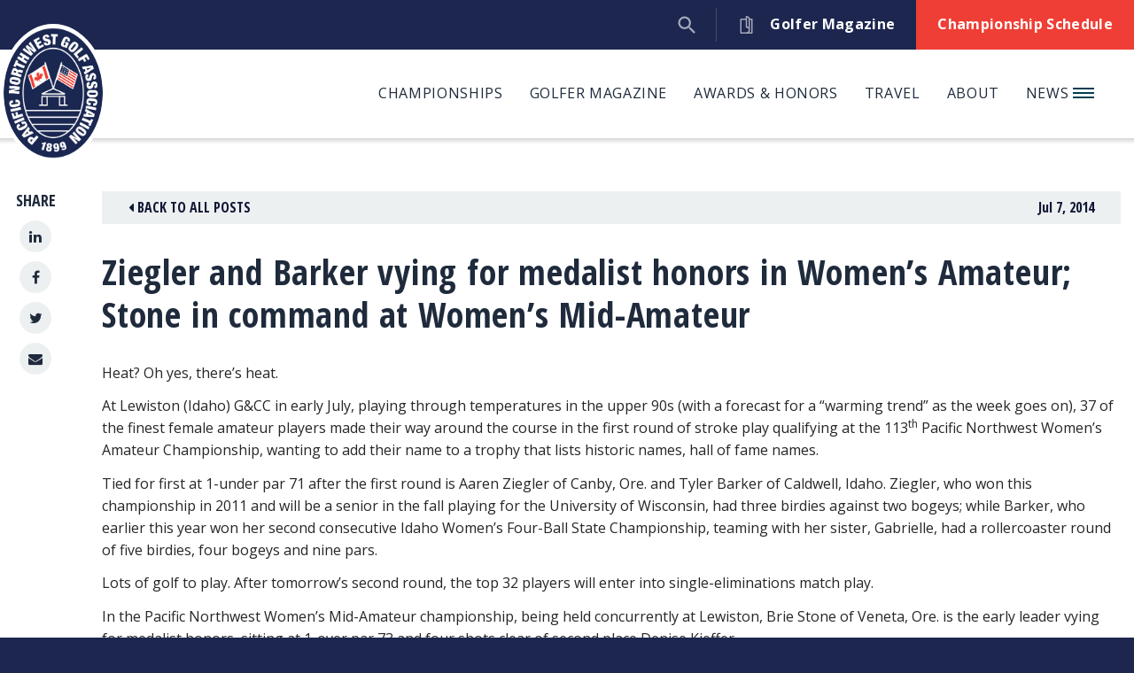

--- FILE ---
content_type: text/html; charset=UTF-8
request_url: https://thepnga.org/news/ziegler-and-barker-vying-for-medalist-honors-in-womens-amateur-stone-in-command-at-womens-mid-amateur/
body_size: 12400
content:

<!DOCTYPE html>
<html lang="en-US">
<head>

	<meta charset="UTF-8" />
	<meta http-equiv="X-UA-Compatible" content="IE=edge">

	<link rel="shortcut icon" type="image/x-icon" href="https://thepnga.org/favicon.ico">
	<link rel="icon" type="image/x-icon" href="https://thepnga.org/favicon.ico">
	
			<meta name="HandheldFriendly" content="True">
		<meta name="MobileOptimized" content="320">
		<meta name="viewport" content="width=device-width, initial-scale=1, maximum-scale=1" />
	
			<link rel="apple-touch-icon" sizes="180x180" href="/apple-touch-icon.png">
		<link rel="icon" type="image/png" sizes="32x32" href="/favicon-32x32.png">
		<link rel="icon" type="image/png" sizes="16x16" href="/favicon-16x16.png">
		<link rel="manifest" href="/site.webmanifest">
		<link rel="mask-icon" href="/safari-pinned-tab.svg" color="#003e51">
		<meta name="msapplication-TileColor" content="#003e51">
		<meta name="theme-color" content="#ffffff">
	
	<link rel="profile" href="http://gmpg.org/xfn/11" />
	<link rel="pingback" href="https://thepnga.org/xmlrpc.php" />

	<meta name='robots' content='index, follow, max-image-preview:large, max-snippet:-1, max-video-preview:-1' />
	<style>img:is([sizes="auto" i], [sizes^="auto," i]) { contain-intrinsic-size: 3000px 1500px }</style>
	
	<!-- This site is optimized with the Yoast SEO Premium plugin v17.0 (Yoast SEO v20.1) - https://yoast.com/wordpress/plugins/seo/ -->
	<title>Ziegler and Barker vying for medalist honors in Women&#039;s Amateur; Stone in command at Women&#039;s Mid-Amateur - Pacific Northwest Golf Association</title>
	<link rel="canonical" href="https://thepnga.org/news/ziegler-and-barker-vying-for-medalist-honors-in-womens-amateur-stone-in-command-at-womens-mid-amateur/" />
	<meta property="og:locale" content="en_US" />
	<meta property="og:type" content="article" />
	<meta property="og:title" content="Ziegler and Barker vying for medalist honors in Women&#039;s Amateur; Stone in command at Women&#039;s Mid-Amateur" />
	<meta property="og:description" content="Heat? Oh yes, there&#8217;s heat. At Lewiston (Idaho) G&amp;CC in early July, playing through temperatures in the upper 90s (with a forecast for a &#8220;warming trend&#8221; as the week goes on), 37 of the finest female amateur players made their way around the course in the first round of stroke play qualifying at the 113th [&hellip;]" />
	<meta property="og:url" content="https://thepnga.org/news/ziegler-and-barker-vying-for-medalist-honors-in-womens-amateur-stone-in-command-at-womens-mid-amateur/" />
	<meta property="og:site_name" content="Pacific Northwest Golf Association" />
	<meta property="article:published_time" content="2014-07-08T06:02:19+00:00" />
	<meta name="author" content="Vinny Fiorino" />
	<meta name="twitter:card" content="summary_large_image" />
	<meta name="twitter:label1" content="Written by" />
	<meta name="twitter:data1" content="Vinny Fiorino" />
	<meta name="twitter:label2" content="Est. reading time" />
	<meta name="twitter:data2" content="1 minute" />
	<script type="application/ld+json" class="yoast-schema-graph">{"@context":"https://schema.org","@graph":[{"@type":"WebPage","@id":"https://thepnga.org/news/ziegler-and-barker-vying-for-medalist-honors-in-womens-amateur-stone-in-command-at-womens-mid-amateur/","url":"https://thepnga.org/news/ziegler-and-barker-vying-for-medalist-honors-in-womens-amateur-stone-in-command-at-womens-mid-amateur/","name":"Ziegler and Barker vying for medalist honors in Women's Amateur; Stone in command at Women's Mid-Amateur - Pacific Northwest Golf Association","isPartOf":{"@id":"https://thepnga.org/#website"},"datePublished":"2014-07-08T06:02:19+00:00","dateModified":"2014-07-08T06:02:19+00:00","author":{"@id":"https://thepnga.org/#/schema/person/fe32a2ece5e738e81787daee9e0ec8de"},"breadcrumb":{"@id":"https://thepnga.org/news/ziegler-and-barker-vying-for-medalist-honors-in-womens-amateur-stone-in-command-at-womens-mid-amateur/#breadcrumb"},"inLanguage":"en-US","potentialAction":[{"@type":"ReadAction","target":["https://thepnga.org/news/ziegler-and-barker-vying-for-medalist-honors-in-womens-amateur-stone-in-command-at-womens-mid-amateur/"]}]},{"@type":"BreadcrumbList","@id":"https://thepnga.org/news/ziegler-and-barker-vying-for-medalist-honors-in-womens-amateur-stone-in-command-at-womens-mid-amateur/#breadcrumb","itemListElement":[{"@type":"ListItem","position":1,"name":"Home","item":"https://thepnga.org/"},{"@type":"ListItem","position":2,"name":"Ziegler and Barker vying for medalist honors in Women&#8217;s Amateur; Stone in command at Women&#8217;s Mid-Amateur"}]},{"@type":"WebSite","@id":"https://thepnga.org/#website","url":"https://thepnga.org/","name":"Pacific Northwest Golf Association","description":"Guardians of the Game since 1899","potentialAction":[{"@type":"SearchAction","target":{"@type":"EntryPoint","urlTemplate":"https://thepnga.org/?s={search_term_string}"},"query-input":"required name=search_term_string"}],"inLanguage":"en-US"},{"@type":"Person","@id":"https://thepnga.org/#/schema/person/fe32a2ece5e738e81787daee9e0ec8de","name":"Vinny Fiorino","image":{"@type":"ImageObject","inLanguage":"en-US","@id":"https://thepnga.org/#/schema/person/image/","url":"https://secure.gravatar.com/avatar/867fefc865388b8500c2f73d9ed06c705902b513529211a33bfe5a90d1b51bd3?s=96&d=mm&r=g","contentUrl":"https://secure.gravatar.com/avatar/867fefc865388b8500c2f73d9ed06c705902b513529211a33bfe5a90d1b51bd3?s=96&d=mm&r=g","caption":"Vinny Fiorino"},"url":"https://thepnga.org/news/author/vinny/"}]}</script>
	<!-- / Yoast SEO Premium plugin. -->


<link rel='dns-prefetch' href='//fonts.googleapis.com' />
<link rel='dns-prefetch' href='//use.typekit.net' />
<link rel="alternate" type="application/rss+xml" title="Pacific Northwest Golf Association &raquo; Feed" href="https://thepnga.org/feed/" />
<link rel="alternate" type="application/rss+xml" title="Pacific Northwest Golf Association &raquo; Comments Feed" href="https://thepnga.org/comments/feed/" />
<link rel='stylesheet' id='wp-block-library-css' href='https://thepnga.org/wp-includes/css/dist/block-library/style.min.css?ver=6.8.3' type='text/css' media='all' />
<style id='classic-theme-styles-inline-css' type='text/css'>
/*! This file is auto-generated */
.wp-block-button__link{color:#fff;background-color:#32373c;border-radius:9999px;box-shadow:none;text-decoration:none;padding:calc(.667em + 2px) calc(1.333em + 2px);font-size:1.125em}.wp-block-file__button{background:#32373c;color:#fff;text-decoration:none}
</style>
<style id='global-styles-inline-css' type='text/css'>
:root{--wp--preset--aspect-ratio--square: 1;--wp--preset--aspect-ratio--4-3: 4/3;--wp--preset--aspect-ratio--3-4: 3/4;--wp--preset--aspect-ratio--3-2: 3/2;--wp--preset--aspect-ratio--2-3: 2/3;--wp--preset--aspect-ratio--16-9: 16/9;--wp--preset--aspect-ratio--9-16: 9/16;--wp--preset--color--black: #000000;--wp--preset--color--cyan-bluish-gray: #abb8c3;--wp--preset--color--white: #ffffff;--wp--preset--color--pale-pink: #f78da7;--wp--preset--color--vivid-red: #cf2e2e;--wp--preset--color--luminous-vivid-orange: #ff6900;--wp--preset--color--luminous-vivid-amber: #fcb900;--wp--preset--color--light-green-cyan: #7bdcb5;--wp--preset--color--vivid-green-cyan: #00d084;--wp--preset--color--pale-cyan-blue: #8ed1fc;--wp--preset--color--vivid-cyan-blue: #0693e3;--wp--preset--color--vivid-purple: #9b51e0;--wp--preset--gradient--vivid-cyan-blue-to-vivid-purple: linear-gradient(135deg,rgba(6,147,227,1) 0%,rgb(155,81,224) 100%);--wp--preset--gradient--light-green-cyan-to-vivid-green-cyan: linear-gradient(135deg,rgb(122,220,180) 0%,rgb(0,208,130) 100%);--wp--preset--gradient--luminous-vivid-amber-to-luminous-vivid-orange: linear-gradient(135deg,rgba(252,185,0,1) 0%,rgba(255,105,0,1) 100%);--wp--preset--gradient--luminous-vivid-orange-to-vivid-red: linear-gradient(135deg,rgba(255,105,0,1) 0%,rgb(207,46,46) 100%);--wp--preset--gradient--very-light-gray-to-cyan-bluish-gray: linear-gradient(135deg,rgb(238,238,238) 0%,rgb(169,184,195) 100%);--wp--preset--gradient--cool-to-warm-spectrum: linear-gradient(135deg,rgb(74,234,220) 0%,rgb(151,120,209) 20%,rgb(207,42,186) 40%,rgb(238,44,130) 60%,rgb(251,105,98) 80%,rgb(254,248,76) 100%);--wp--preset--gradient--blush-light-purple: linear-gradient(135deg,rgb(255,206,236) 0%,rgb(152,150,240) 100%);--wp--preset--gradient--blush-bordeaux: linear-gradient(135deg,rgb(254,205,165) 0%,rgb(254,45,45) 50%,rgb(107,0,62) 100%);--wp--preset--gradient--luminous-dusk: linear-gradient(135deg,rgb(255,203,112) 0%,rgb(199,81,192) 50%,rgb(65,88,208) 100%);--wp--preset--gradient--pale-ocean: linear-gradient(135deg,rgb(255,245,203) 0%,rgb(182,227,212) 50%,rgb(51,167,181) 100%);--wp--preset--gradient--electric-grass: linear-gradient(135deg,rgb(202,248,128) 0%,rgb(113,206,126) 100%);--wp--preset--gradient--midnight: linear-gradient(135deg,rgb(2,3,129) 0%,rgb(40,116,252) 100%);--wp--preset--font-size--small: 13px;--wp--preset--font-size--medium: 20px;--wp--preset--font-size--large: 36px;--wp--preset--font-size--x-large: 42px;--wp--preset--spacing--20: 0.44rem;--wp--preset--spacing--30: 0.67rem;--wp--preset--spacing--40: 1rem;--wp--preset--spacing--50: 1.5rem;--wp--preset--spacing--60: 2.25rem;--wp--preset--spacing--70: 3.38rem;--wp--preset--spacing--80: 5.06rem;--wp--preset--shadow--natural: 6px 6px 9px rgba(0, 0, 0, 0.2);--wp--preset--shadow--deep: 12px 12px 50px rgba(0, 0, 0, 0.4);--wp--preset--shadow--sharp: 6px 6px 0px rgba(0, 0, 0, 0.2);--wp--preset--shadow--outlined: 6px 6px 0px -3px rgba(255, 255, 255, 1), 6px 6px rgba(0, 0, 0, 1);--wp--preset--shadow--crisp: 6px 6px 0px rgba(0, 0, 0, 1);}:where(.is-layout-flex){gap: 0.5em;}:where(.is-layout-grid){gap: 0.5em;}body .is-layout-flex{display: flex;}.is-layout-flex{flex-wrap: wrap;align-items: center;}.is-layout-flex > :is(*, div){margin: 0;}body .is-layout-grid{display: grid;}.is-layout-grid > :is(*, div){margin: 0;}:where(.wp-block-columns.is-layout-flex){gap: 2em;}:where(.wp-block-columns.is-layout-grid){gap: 2em;}:where(.wp-block-post-template.is-layout-flex){gap: 1.25em;}:where(.wp-block-post-template.is-layout-grid){gap: 1.25em;}.has-black-color{color: var(--wp--preset--color--black) !important;}.has-cyan-bluish-gray-color{color: var(--wp--preset--color--cyan-bluish-gray) !important;}.has-white-color{color: var(--wp--preset--color--white) !important;}.has-pale-pink-color{color: var(--wp--preset--color--pale-pink) !important;}.has-vivid-red-color{color: var(--wp--preset--color--vivid-red) !important;}.has-luminous-vivid-orange-color{color: var(--wp--preset--color--luminous-vivid-orange) !important;}.has-luminous-vivid-amber-color{color: var(--wp--preset--color--luminous-vivid-amber) !important;}.has-light-green-cyan-color{color: var(--wp--preset--color--light-green-cyan) !important;}.has-vivid-green-cyan-color{color: var(--wp--preset--color--vivid-green-cyan) !important;}.has-pale-cyan-blue-color{color: var(--wp--preset--color--pale-cyan-blue) !important;}.has-vivid-cyan-blue-color{color: var(--wp--preset--color--vivid-cyan-blue) !important;}.has-vivid-purple-color{color: var(--wp--preset--color--vivid-purple) !important;}.has-black-background-color{background-color: var(--wp--preset--color--black) !important;}.has-cyan-bluish-gray-background-color{background-color: var(--wp--preset--color--cyan-bluish-gray) !important;}.has-white-background-color{background-color: var(--wp--preset--color--white) !important;}.has-pale-pink-background-color{background-color: var(--wp--preset--color--pale-pink) !important;}.has-vivid-red-background-color{background-color: var(--wp--preset--color--vivid-red) !important;}.has-luminous-vivid-orange-background-color{background-color: var(--wp--preset--color--luminous-vivid-orange) !important;}.has-luminous-vivid-amber-background-color{background-color: var(--wp--preset--color--luminous-vivid-amber) !important;}.has-light-green-cyan-background-color{background-color: var(--wp--preset--color--light-green-cyan) !important;}.has-vivid-green-cyan-background-color{background-color: var(--wp--preset--color--vivid-green-cyan) !important;}.has-pale-cyan-blue-background-color{background-color: var(--wp--preset--color--pale-cyan-blue) !important;}.has-vivid-cyan-blue-background-color{background-color: var(--wp--preset--color--vivid-cyan-blue) !important;}.has-vivid-purple-background-color{background-color: var(--wp--preset--color--vivid-purple) !important;}.has-black-border-color{border-color: var(--wp--preset--color--black) !important;}.has-cyan-bluish-gray-border-color{border-color: var(--wp--preset--color--cyan-bluish-gray) !important;}.has-white-border-color{border-color: var(--wp--preset--color--white) !important;}.has-pale-pink-border-color{border-color: var(--wp--preset--color--pale-pink) !important;}.has-vivid-red-border-color{border-color: var(--wp--preset--color--vivid-red) !important;}.has-luminous-vivid-orange-border-color{border-color: var(--wp--preset--color--luminous-vivid-orange) !important;}.has-luminous-vivid-amber-border-color{border-color: var(--wp--preset--color--luminous-vivid-amber) !important;}.has-light-green-cyan-border-color{border-color: var(--wp--preset--color--light-green-cyan) !important;}.has-vivid-green-cyan-border-color{border-color: var(--wp--preset--color--vivid-green-cyan) !important;}.has-pale-cyan-blue-border-color{border-color: var(--wp--preset--color--pale-cyan-blue) !important;}.has-vivid-cyan-blue-border-color{border-color: var(--wp--preset--color--vivid-cyan-blue) !important;}.has-vivid-purple-border-color{border-color: var(--wp--preset--color--vivid-purple) !important;}.has-vivid-cyan-blue-to-vivid-purple-gradient-background{background: var(--wp--preset--gradient--vivid-cyan-blue-to-vivid-purple) !important;}.has-light-green-cyan-to-vivid-green-cyan-gradient-background{background: var(--wp--preset--gradient--light-green-cyan-to-vivid-green-cyan) !important;}.has-luminous-vivid-amber-to-luminous-vivid-orange-gradient-background{background: var(--wp--preset--gradient--luminous-vivid-amber-to-luminous-vivid-orange) !important;}.has-luminous-vivid-orange-to-vivid-red-gradient-background{background: var(--wp--preset--gradient--luminous-vivid-orange-to-vivid-red) !important;}.has-very-light-gray-to-cyan-bluish-gray-gradient-background{background: var(--wp--preset--gradient--very-light-gray-to-cyan-bluish-gray) !important;}.has-cool-to-warm-spectrum-gradient-background{background: var(--wp--preset--gradient--cool-to-warm-spectrum) !important;}.has-blush-light-purple-gradient-background{background: var(--wp--preset--gradient--blush-light-purple) !important;}.has-blush-bordeaux-gradient-background{background: var(--wp--preset--gradient--blush-bordeaux) !important;}.has-luminous-dusk-gradient-background{background: var(--wp--preset--gradient--luminous-dusk) !important;}.has-pale-ocean-gradient-background{background: var(--wp--preset--gradient--pale-ocean) !important;}.has-electric-grass-gradient-background{background: var(--wp--preset--gradient--electric-grass) !important;}.has-midnight-gradient-background{background: var(--wp--preset--gradient--midnight) !important;}.has-small-font-size{font-size: var(--wp--preset--font-size--small) !important;}.has-medium-font-size{font-size: var(--wp--preset--font-size--medium) !important;}.has-large-font-size{font-size: var(--wp--preset--font-size--large) !important;}.has-x-large-font-size{font-size: var(--wp--preset--font-size--x-large) !important;}
:where(.wp-block-post-template.is-layout-flex){gap: 1.25em;}:where(.wp-block-post-template.is-layout-grid){gap: 1.25em;}
:where(.wp-block-columns.is-layout-flex){gap: 2em;}:where(.wp-block-columns.is-layout-grid){gap: 2em;}
:root :where(.wp-block-pullquote){font-size: 1.5em;line-height: 1.6;}
</style>
<link rel='stylesheet' id='blueimp-gallery-css' href='https://thepnga.org/wp-content/themes/thepnga/library/blueimp-gallery/css/blueimp-gallery.min.css?ver=2.21.3' type='text/css' media='all' />
<link rel='stylesheet' id='slick-css' href='https://thepnga.org/wp-content/themes/thepnga/library/slick/slick.css?ver=1.6.0' type='text/css' media='all' />
<link rel='stylesheet' id='google-fonts-css' href='https://fonts.googleapis.com/css?family=Open+Sans%3A300italic%2C400italic%2C700italic%2C400%2C300%2C600%2C700&#038;ver=6.8.3' type='text/css' media='all' />
<link rel='stylesheet' id='typekit_fonts-css' href='https://use.typekit.net/ewi8vfs.css?ver=6.8.3' type='text/css' media='all' />
<link rel='stylesheet' id='theme-style-css' href='https://thepnga.org/wp-content/themes/thepnga/css/style.css?ver=1.1.1' type='text/css' media='all' />
<script type="text/javascript" src="https://thepnga.org/wp-includes/js/jquery/jquery.min.js?ver=3.7.1" id="jquery-core-js"></script>
<script type="text/javascript" src="https://thepnga.org/wp-includes/js/jquery/jquery-migrate.min.js?ver=3.4.1" id="jquery-migrate-js"></script>
<script type="text/javascript" src="https://thepnga.org/wp-content/themes/thepnga/library/blueimp-gallery/js/blueimp-gallery.min.js?ver=2.21.3" id="blueimp-gallery-js"></script>
<link rel="https://api.w.org/" href="https://thepnga.org/wp-json/" /><link rel="alternate" title="JSON" type="application/json" href="https://thepnga.org/wp-json/wp/v2/posts/10828" /><link rel="EditURI" type="application/rsd+xml" title="RSD" href="https://thepnga.org/xmlrpc.php?rsd" />
<link rel='shortlink' href='https://thepnga.org/?p=10828' />
<link rel="alternate" title="oEmbed (JSON)" type="application/json+oembed" href="https://thepnga.org/wp-json/oembed/1.0/embed?url=https%3A%2F%2Fthepnga.org%2Fnews%2Fziegler-and-barker-vying-for-medalist-honors-in-womens-amateur-stone-in-command-at-womens-mid-amateur%2F" />
<link rel="alternate" title="oEmbed (XML)" type="text/xml+oembed" href="https://thepnga.org/wp-json/oembed/1.0/embed?url=https%3A%2F%2Fthepnga.org%2Fnews%2Fziegler-and-barker-vying-for-medalist-honors-in-womens-amateur-stone-in-command-at-womens-mid-amateur%2F&#038;format=xml" />
<link rel="icon" href="https://thepnga.org/wp-content/uploads/2021/04/cropped-PNGA_logo_square-32x32.png" sizes="32x32" />
<link rel="icon" href="https://thepnga.org/wp-content/uploads/2021/04/cropped-PNGA_logo_square-192x192.png" sizes="192x192" />
<link rel="apple-touch-icon" href="https://thepnga.org/wp-content/uploads/2021/04/cropped-PNGA_logo_square-180x180.png" />
<meta name="msapplication-TileImage" content="https://thepnga.org/wp-content/uploads/2021/04/cropped-PNGA_logo_square-270x270.png" />
<!-- Global site tag (gtag.js) - Google Analytics -->
<script async src="https://www.googletagmanager.com/gtag/js?id=G-BQLCNK5TT0"></script>
<script>
  window.dataLayer = window.dataLayer || [];
  function gtag(){dataLayer.push(arguments);}
  gtag('js', new Date());

  gtag('config', 'G-BQLCNK5TT0');
</script>

				<!--[if lt IE 9]>
			<script src="https://thepnga.org/wp-content/themes/thepnga/library/html5shiv/html5shiv-printshiv.min.js" type="text/javascript"></script>
			<script src="https://thepnga.org/wp-content/themes/thepnga/library/respond.min.js" type="text/javascript"></script>
		<![endif]-->
	
</head>

<body class="wp-singular post-template-default single single-post postid-10828 single-format-standard wp-theme-thepnga">
	
			<div id="page" class="hfeed site">

			<a class="skip-link screen-reader-text" href="#main">Skip to content</a>
			
							<header id="header" role="banner">

					<div class="header__topbar">
						<div class="inner flex justify-end items-center">
									<div class="topbar__links flex align-items-center">

						<div class="topbar__link">
				<a href="https://thepnga.org/golfer-magazine/">
										<span class="icon"><svg width="15px" height="20px" viewBox="0 0 15 20" version="1.1" xmlns="http://www.w3.org/2000/svg" xmlns:xlink="http://www.w3.org/1999/xlink"><g id="FINAL" stroke="none" stroke-width="1" fill="none" fill-rule="evenodd"><g id="Golfer-Magazine-Same-Template-as-New-Landing-Page" transform="translate(-993.000000, -16.000000)" fill="#A3A8B9" fill-rule="nonzero"><g id="magazine-copy" transform="translate(993.000000, 16.000000)"><path d="M13.28125,2.96875 L10.9295654,2.96875 C10.4298401,1.25549316 8.84521484,0 6.97265625,0 C6.5411377,0 6.19140625,0.349731445 6.19140625,0.78125 L6.19140625,2.96875 L0.78125,2.96875 C0.349731445,2.96875 0,3.31848145 0,3.75 L0,19.21875 C0,19.6502686 0.349731445,20 0.78125,20 L13.28125,20 C13.7127686,20 14.0625,19.6502686 14.0625,19.21875 L14.0625,3.75 C14.0625,3.31848145 13.7127686,2.96875 13.28125,2.96875 Z M6.97265625,18.4375 L1.5625,18.4375 L1.5625,4.53125 L6.19140625,4.53125 L6.19140625,12.5390625 C6.19140625,12.9705811 6.5411377,13.3203125 6.97265625,13.3203125 C8.38348391,13.3203125 9.53125,14.4680786 9.53125,15.8789062 C9.53125,17.2897339 8.38348391,18.4375 6.97265625,18.4375 Z M9.53125,12.6504516 C9.02236938,12.2462463 8.4161377,11.9596863 7.75390625,11.8321228 L7.75390625,1.68441773 C8.78372191,2.01553344 9.53125,2.98263551 9.53125,4.12109375 L9.53125,12.6504516 Z M12.5,18.4375 L10.2009582,18.4375 C10.7595825,17.7340698 11.09375,16.8447876 11.09375,15.8789062 L11.09375,4.53125 L12.5,4.53125 L12.5,18.4375 Z" id="Shape"></path></g></g></g></svg></span>
										<span class="label">Golfer Magazine</span>
				</a>
			</div>
		
						<div class="topbar__link">
				<a href="https://thepnga.org/championships/">
										<span class="label">Championship Schedule</span>
				</a>
			</div>
		
						<div class="topbar__link search">
				<div id="header__search" class="header__search">
					<div class="dummy"></div>
											<span class="icon"><svg xmlns="http://www.w3.org/2000/svg" xmlns:xlink="http://www.w3.org/1999/xlink" width="35" height="35" viewBox="0 0 35 35"><path transform="matrix(0.97 0 0 0.97 0.899963 0.905273)" d="M23.42 22L25 22L34.98 31.999L32 34.979L22 25L22 23.42L21.46 22.859C19.18 24.82 16.22 25.999 13 25.999C5.82 25.999 0 20.18 0 13C0 5.82 5.82 0 13 0C20.18 0 26 5.82 26 13C26 16.22 24.82 19.18 22.86 21.46L23.42 22ZM4 13C4 17.98 8.02 22 13 22C17.98 22 22 17.98 22 13C22 8.02 17.98 4 13 4C8.02 4 4 8.02 4 13Z" fill-rule="evenodd"/></svg></span>
														<form role="search" method="get" class="search-form" action="https://thepnga.org/">
					<label>
						<span class="screen-reader-text">Search for:</span>
						<input type="search" name="s" value="" placeholder="Search&hellip;">
					</label>
					<span class="submit-wrap"><button type="submit"><span class="label">Search</span></button></span>
				</form>
			
				</div>
			</div>
		
	
</div>
						</div>
					</div>

					<div class="header__navbar">
						<div class="container">
							<div class="inner flex align-items-center justify-between-xs">

								<div id="site-branding" class="flex-nogrow flex-noshrink">
																			<div class="header__branding-logo">
											<a href="https://thepnga.org/" rel="home"><img width="600" height="794" src="https://thepnga.org/wp-content/uploads/2021/06/pnga-logo-1.png" class="attachment-full size-full" alt="PNGA logo" decoding="async" loading="lazy" srcset="https://thepnga.org/wp-content/uploads/2021/06/pnga-logo-1.png 600w, https://thepnga.org/wp-content/uploads/2021/06/pnga-logo-1-227x300.png 227w, https://thepnga.org/wp-content/uploads/2021/06/pnga-logo-1-450x596.png 450w, https://thepnga.org/wp-content/uploads/2021/06/pnga-logo-1-150x200.png 150w" sizes="auto, (max-width: 600px) 100vw, 600px" /></a>
										</div>
																	</div><!-- #site-branding -->
								
																	<button id="mobile-menu-toggle">
										<span class="hamburger">
											<span class="hamburger-inner"></span>
										</span>
										<span class="label sr-only">Menu</span>
									</button>
								
																	<div class="header__navigation flex-100 hidden-xs">
										<nav id="header-navigation" role="navigation" class="">
											

						<ul class="menu">
		
			
				
						<li id="menu-item-1080005" class="menu-item-1080005  menu-item menu-item-type-custom menu-item-object-custom menu-item-has-children">

							<a href="#" >Championships</a>
															

						<div class="sub-menu flex justify-between">
				<ul>
		
			
				
						<li id="menu-item-663637" class="menu-item-663637  menu-item menu-item-type-custom menu-item-object-custom">

							<a href="https://thepnga.org/championships/?types=all&event_year=2025" >PNGA Championship Schedule</a>
															
							
						</li>


				
			
				
						<li id="menu-item-1483886" class="menu-item-1483886  menu-item menu-item-type-post_type menu-item-object-page">

							<a href="https://thepnga.org/championships-home/future-sites/" >Future Championship Sites</a>
															
							
						</li>


				
			
				
						<li id="menu-item-39" class="menu-item-39  menu-item menu-item-type-post_type menu-item-object-page">

							<a href="https://thepnga.org/championships-home/usga-qualifying/" >USGA Qualifying</a>
															
							
						</li>


				
			
				
						<li id="menu-item-667810" class="menu-item-667810  menu-item menu-item-type-post_type menu-item-object-page">

							<a href="https://thepnga.org/championship-history/" >Championship History</a>
															
							
						</li>


				
			
				
						<li id="menu-item-667811" class="menu-item-667811  menu-item menu-item-type-post_type menu-item-object-page">

							<a href="https://thepnga.org/championships-home/championship-policies/" >Championship Policies</a>
															
							
						</li>


				
			
				
						<li id="menu-item-38" class="menu-item-38  menu-item menu-item-type-post_type menu-item-object-page">

							<a href="https://thepnga.org/championships-home/volunteers/" >Volunteers</a>
															
							
						</li>


				
			
				
						<li id="menu-item-668754" class="menu-item-668754  menu-item menu-item-type-custom menu-item-object-custom">

							<a href="https://thepnga.org/news/category/championships-news/" >Championship News</a>
															
							
						</li>


				
							
			</ul>

							<div class="ad_container flex-nogrow flex-noshrink">
																	<div class="ad">
							<a href="http://wagolf.vanguardproshop.com/" target="_blank">
								<img src="https://thepnga.org/wp-content/uploads/2021/05/CutterAndBuckVanguardAd-PNGA.png" />
							</a>
						</div>
									</div>
			</div> 			
	


							
						</li>


				
			
				
						<li id="menu-item-23" class="menu-item-23  menu-item menu-item-type-post_type menu-item-object-page menu-item-has-children">

							<a href="https://thepnga.org/golfer-magazine/" >Golfer Magazine</a>
															

						<div class="sub-menu flex justify-between">
				<ul>
		
			
				
						<li id="menu-item-662265" class="menu-item-662265  menu-item menu-item-type-custom menu-item-object-custom">

							<a href="https://thepnga.org/golfer-magazine/" >Current Issue</a>
															
							
						</li>


				
			
				
						<li id="menu-item-49" class="menu-item-49  menu-item menu-item-type-post_type menu-item-object-page">

							<a href="https://thepnga.org/golfer-magazine/archives/" >Golfer Archives</a>
															
							
						</li>


				
			
				
						<li id="menu-item-663192" class="menu-item-663192  menu-item menu-item-type-custom menu-item-object-custom">

							<a href="https://thepnga.org/golfer-magazine/#section-1012200" >Advertise With Us</a>
															
							
						</li>


				
			
				
						<li id="menu-item-669204" class="menu-item-669204  menu-item menu-item-type-custom menu-item-object-custom">

							<a href="https://thepnga.org/golfer-magazine/#section-1012202" >Contact the Editor</a>
															
							
						</li>


				
			
				
						<li id="menu-item-46" class="menu-item-46  menu-item menu-item-type-post_type menu-item-object-page">

							<a href="https://thepnga.org/golfer-magazine/writers/" >Writers</a>
															
							
						</li>


				
			
				
						<li id="menu-item-663251" class="menu-item-663251  menu-item menu-item-type-custom menu-item-object-custom">

							<a href="https://thepnga.org/golfer-magazine/#section-1012205" >Update Contact Information</a>
															
							
						</li>


				
							
			</ul>

							<div class="ad_container flex-nogrow flex-noshrink">
																	<div class="ad">
							<a href="http://wagolf.vanguardproshop.com/" target="_blank">
								<img src="https://thepnga.org/wp-content/uploads/2021/05/CutterAndBuckVanguardAd-PNGA.png" />
							</a>
						</div>
									</div>
			</div> 			
	


							
						</li>


				
			
				
						<li id="menu-item-1080004" class="menu-item-1080004  menu-item menu-item-type-custom menu-item-object-custom menu-item-has-children">

							<a href="#" >Awards & Honors</a>
															

						<div class="sub-menu flex justify-between">
				<ul>
		
			
				
						<li id="menu-item-661370" class="menu-item-661370  menu-item menu-item-type-post_type menu-item-object-page">

							<a href="https://thepnga.org/awards-honors/distinguished-service-award/" >Distinguished Service Award</a>
															
							
						</li>


				
			
				
						<li id="menu-item-661369" class="menu-item-661369  menu-item menu-item-type-post_type menu-item-object-page">

							<a href="https://thepnga.org/awards-honors/hall-of-fame/" >Hall of Fame</a>
															
							
						</li>


				
			
				
						<li id="menu-item-661371" class="menu-item-661371  menu-item menu-item-type-post_type menu-item-object-page">

							<a href="https://thepnga.org/awards-honors/players-of-the-year/" >Players of the Year</a>
															
							
						</li>


				
							
			</ul>

							<div class="ad_container flex-nogrow flex-noshrink">
																	<div class="ad">
							<a href="http://wagolf.vanguardproshop.com/" target="_blank">
								<img src="https://thepnga.org/wp-content/uploads/2021/05/CutterAndBuckVanguardAd-PNGA.png" />
							</a>
						</div>
									</div>
			</div> 			
	


							
						</li>


				
			
				
						<li id="menu-item-1080003" class="menu-item-1080003  menu-item menu-item-type-custom menu-item-object-custom menu-item-has-children">

							<a href="#" >Travel</a>
															

						<div class="sub-menu flex justify-between">
				<ul>
		
			
				
						<li id="menu-item-70" class="menu-item-70  menu-item menu-item-type-post_type menu-item-object-page">

							<a href="https://thepnga.org/opportunities/overseas-trips/" >PNGA Overseas Trips</a>
															
							
						</li>


				
			
				
						<li id="menu-item-1122214" class="menu-item-1122214  menu-item menu-item-type-custom menu-item-object-custom">

							<a href="https://thepnga.org/golf-travel/" >Golf Travel Hub</a>
															
							
						</li>


				
			
				
						<li id="menu-item-661375" class="menu-item-661375  menu-item menu-item-type-post_type menu-item-object-page">

							<a href="https://thepnga.org/opportunities/well-traveled-golfer/" >Well-Traveled Golfer Features</a>
															
							
						</li>


				
							
			</ul>

							<div class="ad_container flex-nogrow flex-noshrink">
																	<div class="ad">
							<a href="http://wagolf.vanguardproshop.com/" target="_blank">
								<img src="https://thepnga.org/wp-content/uploads/2021/05/CutterAndBuckVanguardAd-PNGA.png" />
							</a>
						</div>
									</div>
			</div> 			
	


							
						</li>


				
			
				
						<li id="menu-item-1080002" class="menu-item-1080002  menu-item menu-item-type-custom menu-item-object-custom menu-item-has-children">

							<a href="#" >About</a>
															

						<div class="sub-menu flex justify-between">
				<ul>
		
			
				
						<li id="menu-item-64" class="menu-item-64  menu-item menu-item-type-post_type menu-item-object-page">

							<a href="https://thepnga.org/about/who-we-are/" >Who we Are</a>
															
							
						</li>


				
			
				
						<li id="menu-item-661377" class="menu-item-661377  menu-item menu-item-type-post_type menu-item-object-page">

							<a href="https://thepnga.org/about/member-associations/" >Member Associations</a>
															
							
						</li>


				
			
				
						<li id="menu-item-66" class="menu-item-66  menu-item menu-item-type-post_type menu-item-object-page">

							<a href="https://thepnga.org/about/contact-staff/" >Contact Staff</a>
															
							
						</li>


				
			
				
						<li id="menu-item-666297" class="menu-item-666297  menu-item menu-item-type-post_type menu-item-object-page">

							<a href="https://thepnga.org/about/board-of-directors/" >Board of Directors</a>
															
							
						</li>


				
			
				
						<li id="menu-item-65" class="menu-item-65  menu-item menu-item-type-post_type menu-item-object-page">

							<a href="https://thepnga.org/about/jobs/" >Jobs</a>
															
							
						</li>


				
			
				
						<li id="menu-item-661374" class="menu-item-661374  menu-item menu-item-type-post_type menu-item-object-page">

							<a href="https://thepnga.org/opportunities/volunteering/" >Volunteering</a>
															
							
						</li>


				
			
				
						<li id="menu-item-662224" class="menu-item-662224  menu-item menu-item-type-custom menu-item-object-custom">

							<a href="https://donorbox.org/pnga-patrons-of-golf-general-fund" >Donate</a>
															
							
						</li>


				
			
				
						<li id="menu-item-63" class="menu-item-63  menu-item menu-item-type-post_type menu-item-object-page">

							<a href="https://thepnga.org/opportunities/evans-caddie-scholarship/" >Evans Caddie Scholarship</a>
															
							
						</li>


				
							
			</ul>

							<div class="ad_container flex-nogrow flex-noshrink">
																	<div class="ad">
							<a href="http://wagolf.vanguardproshop.com/" target="_blank">
								<img src="https://thepnga.org/wp-content/uploads/2021/05/CutterAndBuckVanguardAd-PNGA.png" />
							</a>
						</div>
									</div>
			</div> 			
	


							
						</li>


				
																											<li id="menu-item-news" class="menu-item menu-item-type-post_type menu-item-object-page menu-item-has-children">
					
					<a href="/news" >News <i class="icon-bars"></i></a>
					<div class="sub-menu flex justify-between archives">
						<div class="recent-articles archives">
							<h4>Recent Posts</h4>
							<div class="inner">
							
                <article id="post-1506256" class="post-1506256 post type-post status-publish format-standard has-post-thumbnail hentry category-pnga-news tag-george-fox-university tag-maryjo-mccloskey tag-pnga-news tag-womens-golf tag-womens-golf-coaches-association">
                    
                        <a href="https://thepnga.org/news/maryjo-mccloskey-to-be-inducted-into-wgca-coaches-hall-of-fame/">
                            <div class="post-thumbnail" style="background-image: url('https://thepnga.org/wp-content/uploads/2025/11/MJteam-300x200.jpg')" /></div>
                            <header class="entry-header">
															<h2 class="entry-title">MaryJo McCloskey to be inducted into WGCA Coaches Hall of Fame</h2>
                            </header>
                        </a>

                                    </article>

            		
                <article id="post-1505552" class="post-1505552 post type-post status-publish format-standard has-post-thumbnail hentry category-championships-news category-pnga-news tag-northwest-open-invitational tag-oregon-amateur-championship tag-pnga-mens-mid-amateur-championship tag-pnga-womens-mid-amateur-championship tag-pnwpga-senior-section-championship tag-royal-oaks-country-club tag-royal-oaks-invitational tag-scott-leritz tag-tiger-woods tag-vancouver">
                    
                        <a href="https://thepnga.org/news/royal-oaks-to-host-pnga-mid-amateur-championships-in-2026/">
                            <div class="post-thumbnail" style="background-image: url('https://thepnga.org/wp-content/uploads/2025/11/Royal-Oaks-clubhouse-300x200.jpg')" /></div>
                            <header class="entry-header">
															<h2 class="entry-title">Royal Oaks to host PNGA Mid-Amateur championships in 2026</h2>
                            </header>
                        </a>

                                    </article>

            		
                <article id="post-1505448" class="post-1505448 post type-post status-publish format-standard has-post-thumbnail hentry category-pnga-news tag-iaga tag-iaga-annual-conference tag-northern-california-golf-association tag-oregon-golf-association tag-rick-rangel">
                    
                        <a href="https://thepnga.org/news/rick-rangel-tabbed-as-new-president-of-iaga/">
                            <div class="post-thumbnail" style="background-image: url('https://thepnga.org/wp-content/uploads/2025/11/Rangel-IAGA-Slider-300x200.jpg')" /></div>
                            <header class="entry-header">
															<h2 class="entry-title">Rick Rangel tabbed as new president of IAGA</h2>
                            </header>
                        </a>

                                    </article>

            									</div>
						</div>
							
						<div class="featured-category">
							<h4>Categories</h4>
							<div class="category-list">
															
								<ul class="">
																																															<li><a href="https://thepnga.org/news/category/championships-news/">Championship News</a></li>
																																																																																			<li><a href="https://thepnga.org/news/category/northwest-niners-blog/">Northwest Niners Blog</a></li>
																																																																		<li><a href="https://thepnga.org/news/category/pnga-news/">PNGA News</a></li>
																																																																			<li class="has-children"><i class="fa fa-chevron-right"></i><a href="https://thepnga.org/news/category/pnw-golfer/">PNW Golfer</a>
											<ul>
																																			<li><a href="https://thepnga.org/news/category/pnw-golfer/feature/">Feature</a></li>
																																			<li><a href="https://thepnga.org/news/category/pnw-golfer/great-holes/">Great Holes</a></li>
																						</ul>
										</li>
																																																																		<li><a href="https://thepnga.org/news/category/travel/">Travel</a></li>
																																																																		<li><a href="https://thepnga.org/news/category/uncategorized/">Uncategorized</a></li>
																																																				</ul>
							</div>
						</div>
					</div>

				</li>
								
			</ul>

			
	


										</nav><!-- #header-navigation -->
									</div>
								
							</div><!-- .inner -->
						</div><!-- .container -->
					</div>
																		<div id="page-header" class="relative ">
								<div class="page-header__disabled">
									<div class="container">
										<div class="inner">
												<div class="page-header__contents">
																											<h1 class="page-header__contents-title">Ziegler and Barker vying for medalist honors in Women&#8217;s Amateur; Stone in command at Women&#8217;s Mid-Amateur</h1>
																									</div>
										</div>
									</div>
								</div>
							</div>

											
				</header><!-- #header -->
			
							<div id="main" class="main" style="--background-image: url(); --background-opacity: 1">
					
						<section class="page-section primary has-sidebar">
		<div class="inner">
			<div class="container">
				<div class="inner">
			
									<div class="content-section" role="main">
			<div class="inner">
				                <div class="social-sharing-links">
    
                                            <h4>Share</h4>
                        
                    <ul class="menu">
                                                    <li class="menu-item linkedin">
                                <a href="https://www.linkedin.com/shareArticle?mini=true&url=https%3A%2F%2Fthepnga.org%2Fnews%2Fziegler-and-barker-vying-for-medalist-honors-in-womens-amateur-stone-in-command-at-womens-mid-amateur%2F&source=https%3A%2F%2Fthepnga.org%2Fnews%2Fziegler-and-barker-vying-for-medalist-honors-in-womens-amateur-stone-in-command-at-womens-mid-amateur%2F&title=Ziegler+and+Barker+vying+for+medalist+honors+in+Women%26%238217%3Bs+Amateur%3B+Stone+in+command+at+Women%26%238217%3Bs+Mid-Amateur" target="_blank" title="LinkedIn">
                                    <span class="icon"><i class="fa fa-linkedin"></i></span>
                                </a>
                            </li>
                                                    <li class="menu-item facebook">
                                <a href="https://www.facebook.com/sharer/sharer.php?u=https%3A%2F%2Fthepnga.org%2Fnews%2Fziegler-and-barker-vying-for-medalist-honors-in-womens-amateur-stone-in-command-at-womens-mid-amateur%2F" target="_blank" title="Facebook">
                                    <span class="icon"><i class="fa fa-facebook-f"></i></span>
                                </a>
                            </li>
                                                    <li class="menu-item twitter">
                                <a href="https://twitter.com/intent/tweet?url=https%3A%2F%2Fthepnga.org%2Fnews%2Fziegler-and-barker-vying-for-medalist-honors-in-womens-amateur-stone-in-command-at-womens-mid-amateur%2F&text=Ziegler+and+Barker+vying+for+medalist+honors+in+Women%26%238217%3Bs+Amateur%3B+Stone+in+command+at+Women%26%238217%3Bs+Mid-Amateur" target="_blank" title="Twitter">
                                    <span class="icon"><i class="fa fa-twitter"></i></span>
                                </a>
                            </li>
                                                    <li class="menu-item email">
                                <a href="/cdn-cgi/l/email-protection#[base64]" target="_blank" title="Email">
                                    <span class="icon"><i class="fa fa-envelope"></i></span>
                                </a>
                            </li>
                                            </ul>
    
                </div>
            

				
					
						<article id="post-10828" class="post-10828 post type-post status-publish format-standard hentry category-championships-news tag-aaren-ziegler tag-brie-stone tag-pnga-womens-amateur tag-pnga-womens-mid-amateur-championship tag-tyler-barker">
							 
								<div class="entry-breadcrumbs">
									<a class="back-link" href="/news"><i class="fa fa-caret-left"></i> Back to all posts</a>
									<div class="entry-meta">
																		<p class="entry-date">Jul 7, 2014</p>
									</div>
								</div>
								<header class="entry-header">
									<h2 class="entry-title">Ziegler and Barker vying for medalist honors in Women&#8217;s Amateur; Stone in command at Women&#8217;s Mid-Amateur</h2>
								</header>

								<div class="entry-excerpt">
									<p><p> Heat? Oh yes, there&#8217;s heat.
</p>
<p> At Lewiston (Idaho) G&amp;CC in early July, playing through temperatures in the upper 90s (with a forecast for a &#8220;warming trend&#8221; as the week goes on), 37 of the finest female amateur players made their way around the course in the first round of stroke play qualifying at the 113<sup>th</sup> Pacific Northwest Women&#8217;s Amateur Championship, wanting to add their name to a trophy that lists historic names, hall of fame names.<span id="more-97cfe56ead5dfb1b7ee5dabde3f25076"></span>
</p>
<p> Tied for first at 1-under par 71 after the first round is Aaren Ziegler of Canby, Ore. and Tyler Barker of Caldwell, Idaho. Ziegler, who won this championship in 2011 and will be a senior in the fall playing for the University of Wisconsin, had three birdies against two bogeys; while Barker, who earlier this year won her second consecutive Idaho Women&#8217;s Four-Ball State Championship, teaming with her sister, Gabrielle, had a rollercoaster round of five birdies, four bogeys and nine pars.
</p>
<p> Lots of golf to play. After tomorrow&#8217;s second round, the top 32 players will enter into single-eliminations match play.
</p>
<p> In the Pacific Northwest Women&#8217;s Mid-Amateur championship, being held concurrently at Lewiston, Brie Stone of Veneta, Ore. is the early leader vying for medalist honors, sitting at 1-over par 73 and four shots clear of second place Denise Kieffer.
</p>
<p> Keep tabs on the second round action by following along with live scoring at <a href="https://thepnga.org">www.thepnga.org</a>.</p>
</p>
								</div>

								
													</article>

					
				
				<footer class="entry-footer">
															<div  class="entry-tags">
						<div class="tags-label">Tags</div>
						<p>																		<a href="https://thepnga.org/news/tag/aaren-ziegler/">Aaren Ziegler</a>, <a href="https://thepnga.org/news/tag/brie-stone/">Brie Stone</a>, <a href="https://thepnga.org/news/tag/pnga-womens-amateur/">PNGA Women's Amateur</a>, <a href="https://thepnga.org/news/tag/pnga-womens-mid-amateur-championship/">PNGA Women's Mid-Amateur</a>, <a href="https://thepnga.org/news/tag/tyler-barker/">Tyler Barker</a>
</p>
					</div>
															<div  class="entry-categories">
						<div class="categories-label">Categories</div>
						<p>						<a href="https://thepnga.org/news/category/championships-news/">Championship News</a>
</p>
					</div>
								</footer>

							
			</div><!-- .inner -->
		</div><!-- .content-section -->


			
				</div><!-- .inner -->
			</div><!-- .container -->
		</div><!-- .inner -->
	</section><!-- .page-section -->

				</div><!-- #main -->
			
											<section class="pre-footer page-section partners-logo-section column-count-6">
					<div class="inner">
						<div class="container">
							<div class="inner">
								<div class="section-logo logo flex flex-wrap">
																			<div class="image-container">
											<div class="inner">
												<a href="https://akgolf.org/" target="_blank">
													<div class="image" stye="background-image: url('https://thepnga.org/wp-content/uploads/2025/03/alaska-ga-footer-new.png')">
														<img src="https://thepnga.org/wp-content/uploads/2025/03/alaska-ga-footer-new.png">
													</div>
												</a>
											</div>
										</div>
																			<div class="image-container">
											<div class="inner">
												<a href="https://britishcolumbiagolf.org/" target="_blank">
													<div class="image" stye="background-image: url('https://thepnga.org/wp-content/uploads/2021/03/logo2.png')">
														<img src="https://thepnga.org/wp-content/uploads/2021/03/logo2.png">
													</div>
												</a>
											</div>
										</div>
																			<div class="image-container">
											<div class="inner">
												<a href="https://www.idahoga.org/" target="_blank">
													<div class="image" stye="background-image: url('https://thepnga.org/wp-content/uploads/2021/03/logo4.png')">
														<img src="https://thepnga.org/wp-content/uploads/2021/03/logo4.png">
													</div>
												</a>
											</div>
										</div>
																			<div class="image-container">
											<div class="inner">
												<a href="https://www.msgagolf.org/" target="_blank">
													<div class="image" stye="background-image: url('https://thepnga.org/wp-content/uploads/2023/11/msga-footer.png')">
														<img src="https://thepnga.org/wp-content/uploads/2023/11/msga-footer.png">
													</div>
												</a>
											</div>
										</div>
																			<div class="image-container">
											<div class="inner">
												<a href="https://oga.org/" target="_blank">
													<div class="image" stye="background-image: url('https://thepnga.org/wp-content/uploads/2025/07/oga-logo-footer-2025.png')">
														<img src="https://thepnga.org/wp-content/uploads/2025/07/oga-logo-footer-2025.png">
													</div>
												</a>
											</div>
										</div>
																			<div class="image-container">
											<div class="inner">
												<a href="https://wagolf.org/" target="_blank">
													<div class="image" stye="background-image: url('https://thepnga.org/wp-content/uploads/2021/03/logo6.png')">
														<img src="https://thepnga.org/wp-content/uploads/2021/03/logo6.png">
													</div>
												</a>
											</div>
										</div>
																	</div>
							</div>
						</div>
					</div>
				</section>
								<footer id="footer" role="contentinfo">
					<div class="container">
						<div class="inner">
							<div class="footer flex-md">
								<div class="footer__company flex-33">
																			<h4>Pacific Northwest Golf Association</h4>
																												<p>The PNGA, founded on February 4, 1899, is a 501c3 charitable, international, amateur golf association dedicated to preserving the spirit of golf by supporting its member associations, conducting quality championships, and promoting activities beneficial to golfers in the Pacific Northwest region of North America.</p>
																	</div>
								<div class="footer__nav flex-noshrink flex-33">
									<h4>Learn More</h4>
																			<nav id="footer-navigation">
											

			<ul class="menu">

			
								
				
						<li id="menu-item-666160" class="menu-item-666160  menu-item menu-item-type-post_type menu-item-object-page">

							<a href="https://thepnga.org/about/who-we-are/" >About Us</a>
															
							
						</li>


				
			
								
				
						<li id="menu-item-663152" class="menu-item-663152  menu-item menu-item-type-post_type menu-item-object-page">

							<a href="https://thepnga.org/about/contact-staff/" >Contact</a>
															
							
						</li>


				
			
								
				
						<li id="menu-item-663153" class="menu-item-663153  menu-item menu-item-type-post_type menu-item-object-page">

							<a href="https://thepnga.org/about/jobs/" >Jobs</a>
															
							
						</li>


				
			
								
				
						<li id="menu-item-663154" class="menu-item-663154  menu-item menu-item-type-post_type menu-item-object-page">

							<a href="https://thepnga.org/about/board-of-directors/" >Board of Directors</a>
															
							
						</li>


				
						
		</ul>
	


										</nav><!-- #footer-navigation -->
																	</div>
								<div class="footer__connect flex-33">
																			<h4>Stay Connected</h4>
																												<p>Follow us on social media</p>
																		<div class="footer__connect-social">
										

                                                                    <ul class="social-icons list-unstyled flex flex-row align-items-center">
                    <li class="facebook"><a href="https://www.facebook.com/PacificNorthwestGolfAssociation" target=" target="_blank""><span class="label"><i class="fa fa-facebook" aria-hidden="true"></i></span></a></li>
                    <li class="instagram"><a href="https://www.instagram.com/thepnga/" target=" target="_blank""><span class="label"><i class="fa fa-instagram" aria-hidden="true"></i></span></a></li>
                    <li class="twitter"><a href="https://twitter.com/thePNGA" target=" target="_blank""><span class="label"><i class="fa fa-twitter" aria-hidden="true"></i></span></a></li>
                    <li class="youtube"><a href="https://www.youtube.com/channel/UCGKm-1cqfNIti7xxHyed4dw" target=" target="_blank""><span class="label"><i class="fa fa-youtube-play" aria-hidden="true"></i></span></a></li>
            </ul>
									</div>
																			<div class="footer__office">
											<div class="footer__office-address">
												3401 South 19th St, Suite #200<br />
												Tacoma, WA 98405
											</div>
											<div class="footer__office-phones">
												<div>Phone: <a href="tel:2065261238">(206) 526-1238</a></div>
												<div>Toll free: <a href="tel:8006436410">(800) 643-6410</a></div>
											</div>
										</div>
																	</div>
							</div>

						</div><!-- .inner -->
					</div><!-- .container -->

					<div class="footer__legal">
						<div class="container">
							<div class="inner flex-sm align-items-center">
								<p id="site-legal">
																		&copy; Copyright 2025<br>
								</p>
																	<nav id="footer-legal-nav" class="inline-list">
										
									</nav><!-- #footer-navigation -->
															</div>
						</div>
					</div>

				</footer><!-- #footer -->
			
		</div><!-- #page -->
	
			<div id="mobile-menu">
			<div class="inner">
									<nav id="mobile-navigation">
						

			<ul class="menu">

			
								
				
						<li id="menu-item-1080005" class="menu-item-1080005  menu-item menu-item-type-custom menu-item-object-custom menu-item-has-children">

								<a href="#"  rel="nofollow">Championships</a>
	<div class="menu-item-expand plus-minus">
		<div class="menu-item-expand-vertical plus-minus-vertical"></div>
		<div class="menu-item-expand-horizontal plus-minus-horizontal"></div>
	</div>

								

			<ul class="sub-menu">

			
								
				
						<li id="menu-item-663637" class="menu-item-663637  menu-item menu-item-type-custom menu-item-object-custom">

								<a href="https://thepnga.org/championships/?types=all&event_year=2025"  rel="nofollow">PNGA Championship Schedule</a>
	<div class="menu-item-expand plus-minus">
		<div class="menu-item-expand-vertical plus-minus-vertical"></div>
		<div class="menu-item-expand-horizontal plus-minus-horizontal"></div>
	</div>

								

						</li>


				
			
								
				
						<li id="menu-item-1483886" class="menu-item-1483886  menu-item menu-item-type-post_type menu-item-object-page">

								<a href="https://thepnga.org/championships-home/future-sites/"  rel="nofollow">Future Championship Sites</a>
	<div class="menu-item-expand plus-minus">
		<div class="menu-item-expand-vertical plus-minus-vertical"></div>
		<div class="menu-item-expand-horizontal plus-minus-horizontal"></div>
	</div>

								

						</li>


				
			
								
				
						<li id="menu-item-39" class="menu-item-39  menu-item menu-item-type-post_type menu-item-object-page">

								<a href="https://thepnga.org/championships-home/usga-qualifying/"  rel="nofollow">USGA Qualifying</a>
	<div class="menu-item-expand plus-minus">
		<div class="menu-item-expand-vertical plus-minus-vertical"></div>
		<div class="menu-item-expand-horizontal plus-minus-horizontal"></div>
	</div>

								

						</li>


				
			
								
				
						<li id="menu-item-667810" class="menu-item-667810  menu-item menu-item-type-post_type menu-item-object-page">

								<a href="https://thepnga.org/championship-history/"  rel="nofollow">Championship History</a>
	<div class="menu-item-expand plus-minus">
		<div class="menu-item-expand-vertical plus-minus-vertical"></div>
		<div class="menu-item-expand-horizontal plus-minus-horizontal"></div>
	</div>

								

						</li>


				
			
								
				
						<li id="menu-item-667811" class="menu-item-667811  menu-item menu-item-type-post_type menu-item-object-page">

								<a href="https://thepnga.org/championships-home/championship-policies/"  rel="nofollow">Championship Policies</a>
	<div class="menu-item-expand plus-minus">
		<div class="menu-item-expand-vertical plus-minus-vertical"></div>
		<div class="menu-item-expand-horizontal plus-minus-horizontal"></div>
	</div>

								

						</li>


				
			
								
				
						<li id="menu-item-38" class="menu-item-38  menu-item menu-item-type-post_type menu-item-object-page">

								<a href="https://thepnga.org/championships-home/volunteers/"  rel="nofollow">Volunteers</a>
	<div class="menu-item-expand plus-minus">
		<div class="menu-item-expand-vertical plus-minus-vertical"></div>
		<div class="menu-item-expand-horizontal plus-minus-horizontal"></div>
	</div>

								

						</li>


				
			
								
				
						<li id="menu-item-668754" class="menu-item-668754  menu-item menu-item-type-custom menu-item-object-custom">

								<a href="https://thepnga.org/news/category/championships-news/"  rel="nofollow">Championship News</a>
	<div class="menu-item-expand plus-minus">
		<div class="menu-item-expand-vertical plus-minus-vertical"></div>
		<div class="menu-item-expand-horizontal plus-minus-horizontal"></div>
	</div>

								

						</li>


				
						
		</ul>
	



						</li>


				
			
								
				
						<li id="menu-item-23" class="menu-item-23  menu-item menu-item-type-post_type menu-item-object-page menu-item-has-children">

								<a href="https://thepnga.org/golfer-magazine/"  rel="nofollow">Golfer Magazine</a>
	<div class="menu-item-expand plus-minus">
		<div class="menu-item-expand-vertical plus-minus-vertical"></div>
		<div class="menu-item-expand-horizontal plus-minus-horizontal"></div>
	</div>

								

			<ul class="sub-menu">

			
								
				
						<li id="menu-item-662265" class="menu-item-662265  menu-item menu-item-type-custom menu-item-object-custom">

								<a href="https://thepnga.org/golfer-magazine/"  rel="nofollow">Current Issue</a>
	<div class="menu-item-expand plus-minus">
		<div class="menu-item-expand-vertical plus-minus-vertical"></div>
		<div class="menu-item-expand-horizontal plus-minus-horizontal"></div>
	</div>

								

						</li>


				
			
								
				
						<li id="menu-item-49" class="menu-item-49  menu-item menu-item-type-post_type menu-item-object-page">

								<a href="https://thepnga.org/golfer-magazine/archives/"  rel="nofollow">Golfer Archives</a>
	<div class="menu-item-expand plus-minus">
		<div class="menu-item-expand-vertical plus-minus-vertical"></div>
		<div class="menu-item-expand-horizontal plus-minus-horizontal"></div>
	</div>

								

						</li>


				
			
								
				
						<li id="menu-item-663192" class="menu-item-663192  menu-item menu-item-type-custom menu-item-object-custom">

								<a href="https://thepnga.org/golfer-magazine/#section-1012200"  rel="nofollow">Advertise With Us</a>
	<div class="menu-item-expand plus-minus">
		<div class="menu-item-expand-vertical plus-minus-vertical"></div>
		<div class="menu-item-expand-horizontal plus-minus-horizontal"></div>
	</div>

								

						</li>


				
			
								
				
						<li id="menu-item-669204" class="menu-item-669204  menu-item menu-item-type-custom menu-item-object-custom">

								<a href="https://thepnga.org/golfer-magazine/#section-1012202"  rel="nofollow">Contact the Editor</a>
	<div class="menu-item-expand plus-minus">
		<div class="menu-item-expand-vertical plus-minus-vertical"></div>
		<div class="menu-item-expand-horizontal plus-minus-horizontal"></div>
	</div>

								

						</li>


				
			
								
				
						<li id="menu-item-46" class="menu-item-46  menu-item menu-item-type-post_type menu-item-object-page">

								<a href="https://thepnga.org/golfer-magazine/writers/"  rel="nofollow">Writers</a>
	<div class="menu-item-expand plus-minus">
		<div class="menu-item-expand-vertical plus-minus-vertical"></div>
		<div class="menu-item-expand-horizontal plus-minus-horizontal"></div>
	</div>

								

						</li>


				
			
								
				
						<li id="menu-item-663251" class="menu-item-663251  menu-item menu-item-type-custom menu-item-object-custom">

								<a href="https://thepnga.org/golfer-magazine/#section-1012205"  rel="nofollow">Update Contact Information</a>
	<div class="menu-item-expand plus-minus">
		<div class="menu-item-expand-vertical plus-minus-vertical"></div>
		<div class="menu-item-expand-horizontal plus-minus-horizontal"></div>
	</div>

								

						</li>


				
						
		</ul>
	



						</li>


				
			
								
				
						<li id="menu-item-1080004" class="menu-item-1080004  menu-item menu-item-type-custom menu-item-object-custom menu-item-has-children">

								<a href="#"  rel="nofollow">Awards & Honors</a>
	<div class="menu-item-expand plus-minus">
		<div class="menu-item-expand-vertical plus-minus-vertical"></div>
		<div class="menu-item-expand-horizontal plus-minus-horizontal"></div>
	</div>

								

			<ul class="sub-menu">

			
								
				
						<li id="menu-item-661370" class="menu-item-661370  menu-item menu-item-type-post_type menu-item-object-page">

								<a href="https://thepnga.org/awards-honors/distinguished-service-award/"  rel="nofollow">Distinguished Service Award</a>
	<div class="menu-item-expand plus-minus">
		<div class="menu-item-expand-vertical plus-minus-vertical"></div>
		<div class="menu-item-expand-horizontal plus-minus-horizontal"></div>
	</div>

								

						</li>


				
			
								
				
						<li id="menu-item-661369" class="menu-item-661369  menu-item menu-item-type-post_type menu-item-object-page">

								<a href="https://thepnga.org/awards-honors/hall-of-fame/"  rel="nofollow">Hall of Fame</a>
	<div class="menu-item-expand plus-minus">
		<div class="menu-item-expand-vertical plus-minus-vertical"></div>
		<div class="menu-item-expand-horizontal plus-minus-horizontal"></div>
	</div>

								

						</li>


				
			
								
				
						<li id="menu-item-661371" class="menu-item-661371  menu-item menu-item-type-post_type menu-item-object-page">

								<a href="https://thepnga.org/awards-honors/players-of-the-year/"  rel="nofollow">Players of the Year</a>
	<div class="menu-item-expand plus-minus">
		<div class="menu-item-expand-vertical plus-minus-vertical"></div>
		<div class="menu-item-expand-horizontal plus-minus-horizontal"></div>
	</div>

								

						</li>


				
						
		</ul>
	



						</li>


				
			
								
				
						<li id="menu-item-1080003" class="menu-item-1080003  menu-item menu-item-type-custom menu-item-object-custom menu-item-has-children">

								<a href="#"  rel="nofollow">Travel</a>
	<div class="menu-item-expand plus-minus">
		<div class="menu-item-expand-vertical plus-minus-vertical"></div>
		<div class="menu-item-expand-horizontal plus-minus-horizontal"></div>
	</div>

								

			<ul class="sub-menu">

			
								
				
						<li id="menu-item-70" class="menu-item-70  menu-item menu-item-type-post_type menu-item-object-page">

								<a href="https://thepnga.org/opportunities/overseas-trips/"  rel="nofollow">PNGA Overseas Trips</a>
	<div class="menu-item-expand plus-minus">
		<div class="menu-item-expand-vertical plus-minus-vertical"></div>
		<div class="menu-item-expand-horizontal plus-minus-horizontal"></div>
	</div>

								

						</li>


				
			
								
				
						<li id="menu-item-1122214" class="menu-item-1122214  menu-item menu-item-type-custom menu-item-object-custom">

								<a href="https://thepnga.org/golf-travel/"  rel="nofollow">Golf Travel Hub</a>
	<div class="menu-item-expand plus-minus">
		<div class="menu-item-expand-vertical plus-minus-vertical"></div>
		<div class="menu-item-expand-horizontal plus-minus-horizontal"></div>
	</div>

								

						</li>


				
			
								
				
						<li id="menu-item-661375" class="menu-item-661375  menu-item menu-item-type-post_type menu-item-object-page">

								<a href="https://thepnga.org/opportunities/well-traveled-golfer/"  rel="nofollow">Well-Traveled Golfer Features</a>
	<div class="menu-item-expand plus-minus">
		<div class="menu-item-expand-vertical plus-minus-vertical"></div>
		<div class="menu-item-expand-horizontal plus-minus-horizontal"></div>
	</div>

								

						</li>


				
						
		</ul>
	



						</li>


				
			
								
				
						<li id="menu-item-1080002" class="menu-item-1080002  menu-item menu-item-type-custom menu-item-object-custom menu-item-has-children">

								<a href="#"  rel="nofollow">About</a>
	<div class="menu-item-expand plus-minus">
		<div class="menu-item-expand-vertical plus-minus-vertical"></div>
		<div class="menu-item-expand-horizontal plus-minus-horizontal"></div>
	</div>

								

			<ul class="sub-menu">

			
								
				
						<li id="menu-item-64" class="menu-item-64  menu-item menu-item-type-post_type menu-item-object-page">

								<a href="https://thepnga.org/about/who-we-are/"  rel="nofollow">Who we Are</a>
	<div class="menu-item-expand plus-minus">
		<div class="menu-item-expand-vertical plus-minus-vertical"></div>
		<div class="menu-item-expand-horizontal plus-minus-horizontal"></div>
	</div>

								

						</li>


				
			
								
				
						<li id="menu-item-661377" class="menu-item-661377  menu-item menu-item-type-post_type menu-item-object-page">

								<a href="https://thepnga.org/about/member-associations/"  rel="nofollow">Member Associations</a>
	<div class="menu-item-expand plus-minus">
		<div class="menu-item-expand-vertical plus-minus-vertical"></div>
		<div class="menu-item-expand-horizontal plus-minus-horizontal"></div>
	</div>

								

						</li>


				
			
								
				
						<li id="menu-item-66" class="menu-item-66  menu-item menu-item-type-post_type menu-item-object-page">

								<a href="https://thepnga.org/about/contact-staff/"  rel="nofollow">Contact Staff</a>
	<div class="menu-item-expand plus-minus">
		<div class="menu-item-expand-vertical plus-minus-vertical"></div>
		<div class="menu-item-expand-horizontal plus-minus-horizontal"></div>
	</div>

								

						</li>


				
			
								
				
						<li id="menu-item-666297" class="menu-item-666297  menu-item menu-item-type-post_type menu-item-object-page">

								<a href="https://thepnga.org/about/board-of-directors/"  rel="nofollow">Board of Directors</a>
	<div class="menu-item-expand plus-minus">
		<div class="menu-item-expand-vertical plus-minus-vertical"></div>
		<div class="menu-item-expand-horizontal plus-minus-horizontal"></div>
	</div>

								

						</li>


				
			
								
				
						<li id="menu-item-65" class="menu-item-65  menu-item menu-item-type-post_type menu-item-object-page">

								<a href="https://thepnga.org/about/jobs/"  rel="nofollow">Jobs</a>
	<div class="menu-item-expand plus-minus">
		<div class="menu-item-expand-vertical plus-minus-vertical"></div>
		<div class="menu-item-expand-horizontal plus-minus-horizontal"></div>
	</div>

								

						</li>


				
			
								
				
						<li id="menu-item-661374" class="menu-item-661374  menu-item menu-item-type-post_type menu-item-object-page">

								<a href="https://thepnga.org/opportunities/volunteering/"  rel="nofollow">Volunteering</a>
	<div class="menu-item-expand plus-minus">
		<div class="menu-item-expand-vertical plus-minus-vertical"></div>
		<div class="menu-item-expand-horizontal plus-minus-horizontal"></div>
	</div>

								

						</li>


				
			
								
				
						<li id="menu-item-662224" class="menu-item-662224  menu-item menu-item-type-custom menu-item-object-custom">

								<a href="https://donorbox.org/pnga-patrons-of-golf-general-fund"  rel="nofollow">Donate</a>
	<div class="menu-item-expand plus-minus">
		<div class="menu-item-expand-vertical plus-minus-vertical"></div>
		<div class="menu-item-expand-horizontal plus-minus-horizontal"></div>
	</div>

								

						</li>


				
			
								
				
						<li id="menu-item-63" class="menu-item-63  menu-item menu-item-type-post_type menu-item-object-page">

								<a href="https://thepnga.org/opportunities/evans-caddie-scholarship/"  rel="nofollow">Evans Caddie Scholarship</a>
	<div class="menu-item-expand plus-minus">
		<div class="menu-item-expand-vertical plus-minus-vertical"></div>
		<div class="menu-item-expand-horizontal plus-minus-horizontal"></div>
	</div>

								

						</li>


				
						
		</ul>
	



						</li>


				
						
		</ul>
	


						<div class="topbar__link">
							<a href="/news">
								<span class="label">News</span>
							</a>
						</div>
						<div class="topbar__links flex align-items-center">

						<div class="topbar__link">
				<a href="https://thepnga.org/golfer-magazine/">
										<span class="icon"><svg width="15px" height="20px" viewBox="0 0 15 20" version="1.1" xmlns="http://www.w3.org/2000/svg" xmlns:xlink="http://www.w3.org/1999/xlink"><g id="FINAL" stroke="none" stroke-width="1" fill="none" fill-rule="evenodd"><g id="Golfer-Magazine-Same-Template-as-New-Landing-Page" transform="translate(-993.000000, -16.000000)" fill="#A3A8B9" fill-rule="nonzero"><g id="magazine-copy" transform="translate(993.000000, 16.000000)"><path d="M13.28125,2.96875 L10.9295654,2.96875 C10.4298401,1.25549316 8.84521484,0 6.97265625,0 C6.5411377,0 6.19140625,0.349731445 6.19140625,0.78125 L6.19140625,2.96875 L0.78125,2.96875 C0.349731445,2.96875 0,3.31848145 0,3.75 L0,19.21875 C0,19.6502686 0.349731445,20 0.78125,20 L13.28125,20 C13.7127686,20 14.0625,19.6502686 14.0625,19.21875 L14.0625,3.75 C14.0625,3.31848145 13.7127686,2.96875 13.28125,2.96875 Z M6.97265625,18.4375 L1.5625,18.4375 L1.5625,4.53125 L6.19140625,4.53125 L6.19140625,12.5390625 C6.19140625,12.9705811 6.5411377,13.3203125 6.97265625,13.3203125 C8.38348391,13.3203125 9.53125,14.4680786 9.53125,15.8789062 C9.53125,17.2897339 8.38348391,18.4375 6.97265625,18.4375 Z M9.53125,12.6504516 C9.02236938,12.2462463 8.4161377,11.9596863 7.75390625,11.8321228 L7.75390625,1.68441773 C8.78372191,2.01553344 9.53125,2.98263551 9.53125,4.12109375 L9.53125,12.6504516 Z M12.5,18.4375 L10.2009582,18.4375 C10.7595825,17.7340698 11.09375,16.8447876 11.09375,15.8789062 L11.09375,4.53125 L12.5,4.53125 L12.5,18.4375 Z" id="Shape"></path></g></g></g></svg></span>
										<span class="label">Golfer Magazine</span>
				</a>
			</div>
		
						<div class="topbar__link">
				<a href="https://thepnga.org/championships/">
										<span class="label">Championship Schedule</span>
				</a>
			</div>
		
						<div class="topbar__link search">
				<div id="header__search" class="header__search">
					<div class="dummy"></div>
											<span class="icon"><svg xmlns="http://www.w3.org/2000/svg" xmlns:xlink="http://www.w3.org/1999/xlink" width="35" height="35" viewBox="0 0 35 35"><path transform="matrix(0.97 0 0 0.97 0.899963 0.905273)" d="M23.42 22L25 22L34.98 31.999L32 34.979L22 25L22 23.42L21.46 22.859C19.18 24.82 16.22 25.999 13 25.999C5.82 25.999 0 20.18 0 13C0 5.82 5.82 0 13 0C20.18 0 26 5.82 26 13C26 16.22 24.82 19.18 22.86 21.46L23.42 22ZM4 13C4 17.98 8.02 22 13 22C17.98 22 22 17.98 22 13C22 8.02 17.98 4 13 4C8.02 4 4 8.02 4 13Z" fill-rule="evenodd"/></svg></span>
														<form role="search" method="get" class="search-form" action="https://thepnga.org/">
					<label>
						<span class="screen-reader-text">Search for:</span>
						<input type="search" name="s" value="" placeholder="Search&hellip;">
					</label>
					<span class="submit-wrap"><button type="submit"><span class="label">Search</span></button></span>
				</form>
			
				</div>
			</div>
		
	
</div>
						<div class="header__social ">
							

                                                                    <ul class="social-icons list-unstyled flex flex-row align-items-center">
                    <li class="facebook"><a href="https://www.facebook.com/PacificNorthwestGolfAssociation" target=" target="_blank""><span class="label"><i class="fa fa-facebook" aria-hidden="true"></i></span></a></li>
                    <li class="instagram"><a href="https://www.instagram.com/thepnga/" target=" target="_blank""><span class="label"><i class="fa fa-instagram" aria-hidden="true"></i></span></a></li>
                    <li class="twitter"><a href="https://twitter.com/thePNGA" target=" target="_blank""><span class="label"><i class="fa fa-twitter" aria-hidden="true"></i></span></a></li>
                    <li class="youtube"><a href="https://www.youtube.com/channel/UCGKm-1cqfNIti7xxHyed4dw" target=" target="_blank""><span class="label"><i class="fa fa-youtube-play" aria-hidden="true"></i></span></a></li>
            </ul>
						</div>
					</nav><!-- #mobile-navigation -->
							</div>
		</div><!-- #mobile-menu -->
	
			<div id="blueimp-gallery" class="blueimp-gallery blueimp-gallery-controls">
			<div class="slides"></div>
			<h3 class="title"></h3>
			<a class="prev">‹</a>
			<a class="next">›</a>
			<a class="close">×</a>
						<ol class="indicator"></ol>
		</div>
	
			
	
	<script data-cfasync="false" src="/cdn-cgi/scripts/5c5dd728/cloudflare-static/email-decode.min.js"></script><script type="speculationrules">
{"prefetch":[{"source":"document","where":{"and":[{"href_matches":"\/*"},{"not":{"href_matches":["\/wp-*.php","\/wp-admin\/*","\/wp-content\/uploads\/*","\/wp-content\/*","\/wp-content\/plugins\/*","\/wp-content\/themes\/thepnga\/*","\/*\\?(.+)"]}},{"not":{"selector_matches":"a[rel~=\"nofollow\"]"}},{"not":{"selector_matches":".no-prefetch, .no-prefetch a"}}]},"eagerness":"conservative"}]}
</script>
<script type="text/javascript" src="https://thepnga.org/wp-content/themes/thepnga/library/jquery/jquery.mobile.custom.min.js?ver=1.4.5" id="jquery-mobile-js"></script>
<script type="text/javascript" src="https://thepnga.org/wp-content/themes/thepnga/library/slick/slick.min.js?ver=1.6.0" id="slick-js"></script>
<script type="text/javascript" src="https://thepnga.org/wp-content/themes/thepnga/js/sticky-nav.min.js?ver=1.0" id="sticky-nav-js"></script>
<script type="text/javascript" src="https://thepnga.org/wp-content/themes/thepnga/js/feed-heights.min.js?ver=1.0" id="feed-heights-js"></script>
<script type="text/javascript" src="https://thepnga.org/wp-content/themes/thepnga/js/theme-modal.min.js?ver=1.0.1" id="theme-modal-js"></script>
<script type="text/javascript" src="https://thepnga.org/wp-content/themes/thepnga/js/tabs.min.js?ver=1.0" id="tabs-js"></script>
<script type="text/javascript" src="https://thepnga.org/wp-content/themes/thepnga/library/sorttable.js?ver=1.2.2" id="sorttable-js"></script>
<script type="text/javascript" src="https://thepnga.org/wp-content/themes/thepnga/library/simple-pagination.js?ver=1.2.2" id="simple-pagination-js"></script>
<script type="text/javascript" src="https://thepnga.org/wp-content/themes/thepnga/js/sidebar-position.min.js?ver=1.0" id="sidebar-position-js"></script>
<script type="text/javascript" src="https://thepnga.org/wp-content/themes/thepnga/js/expand-collapse.min.js?ver=1.0.0" id="jquery-expand-collapse-js"></script>
<script type="text/javascript" src="https://thepnga.org/wp-content/themes/thepnga/js/plugins.js?ver=1.1.1" id="theme-plugins-js"></script>
<script type="text/javascript" src="https://thepnga.org/wp-includes/js/jquery/ui/effect.min.js?ver=1.13.3" id="jquery-effects-core-js"></script>
<script type="text/javascript" id="theme-main-js-extra">
/* <![CDATA[ */
var themeData = {"baseUrl":"https:\/\/thepnga.org","themeUrl":"https:\/\/thepnga.org\/wp-content\/themes\/thepnga","ajaxUrl":"https:\/\/thepnga.org\/wp-admin\/admin-ajax.php"};
/* ]]> */
</script>
<script type="text/javascript" src="https://thepnga.org/wp-content/themes/thepnga/js/main.js?ver=1.1.1" id="theme-main-js"></script>
<script type="text/javascript" src="https://thepnga.org/wp-content/themes/thepnga/js/search-form.min.js?ver=1.1.1" id="theme-search-js"></script>

	
</body>

</html>


--- FILE ---
content_type: text/css
request_url: https://thepnga.org/wp-content/themes/thepnga/css/style.css?ver=1.1.1
body_size: 61209
content:
@charset "UTF-8";
/*	Colors
---------------------------------------------------------*/
/*	Scaffolding
---------------------------------------------------------*/
/*	Typography
---------------------------------------------------------*/
/*	Core Components
---------------------------------------------------------*/
/*	Tables
---------------------------------------------------------*/
/*	Buttons
---------------------------------------------------------*/
/*	Forms
---------------------------------------------------------*/
/*	Z-Index
---------------------------------------------------------*/
/*	Media Query Breakpoints
---------------------------------------------------------*/
/*	Containers
---------------------------------------------------------*/
/*	Transitions
---------------------------------------------------------*/
/*	Font Awesome Library
---------------------------------------------------------*/
/*	Shadows
---------------------------------------------------------*/
/*!
 *  Font Awesome 4.7.0 by @davegandy - http://fontawesome.io - @fontawesome
 *  License - http://fontawesome.io/license (Font: SIL OFL 1.1, CSS: MIT License)
 */
/* FONT PATH
 * -------------------------- */
@import url("https://fonts.googleapis.com/css2?family=Open+Sans+Condensed:wght@300;700&display=swap");
@font-face {
  font-family: 'FontAwesome';
  src: url("../library/font-awesome/fonts/fontawesome-webfont.eot?v=4.7.0");
  src: url("../library/font-awesome/fonts/fontawesome-webfont.eot?#iefix&v=4.7.0") format("embedded-opentype"), url("../library/font-awesome/fonts/fontawesome-webfont.woff2?v=4.7.0") format("woff2"), url("../library/font-awesome/fonts/fontawesome-webfont.woff?v=4.7.0") format("woff"), url("../library/font-awesome/fonts/fontawesome-webfont.ttf?v=4.7.0") format("truetype"), url("../library/font-awesome/fonts/fontawesome-webfont.svg?v=4.7.0#fontawesomeregular") format("svg");
  font-weight: normal;
  font-style: normal; }

.fa {
  display: inline-block;
  font: normal normal normal 14px/1 FontAwesome;
  font-size: inherit;
  text-rendering: auto;
  -webkit-font-smoothing: antialiased;
  -moz-osx-font-smoothing: grayscale; }

/* makes the font 33% larger relative to the icon container */
.fa-lg {
  font-size: 1.33333em;
  line-height: 0.75em;
  vertical-align: -15%; }

.fa-2x {
  font-size: 2em; }

.fa-3x {
  font-size: 3em; }

.fa-4x {
  font-size: 4em; }

.fa-5x {
  font-size: 5em; }

.fa-fw {
  width: 1.28571em;
  text-align: center; }

.fa-ul {
  padding-left: 0;
  margin-left: 2.14286em;
  list-style-type: none; }
  .fa-ul > li {
    position: relative; }

.fa-li {
  position: absolute;
  left: -2.14286em;
  width: 2.14286em;
  top: 0.14286em;
  text-align: center; }
  .fa-li.fa-lg {
    left: -1.85714em; }

.fa-border {
  padding: .2em .25em .15em;
  border: solid 0.08em #eee;
  border-radius: .1em; }

.fa-pull-left {
  float: left; }

.fa-pull-right {
  float: right; }

.fa.fa-pull-left {
  margin-right: .3em; }

.fa.fa-pull-right {
  margin-left: .3em; }

/* Deprecated as of 4.4.0 */
.pull-right {
  float: right; }

.pull-left {
  float: left; }

.fa.pull-left {
  margin-right: .3em; }

.fa.pull-right {
  margin-left: .3em; }

.fa-spin {
  -webkit-animation: fa-spin 2s infinite linear;
  animation: fa-spin 2s infinite linear; }

.fa-pulse {
  -webkit-animation: fa-spin 1s infinite steps(8);
  animation: fa-spin 1s infinite steps(8); }

@-webkit-keyframes fa-spin {
  0% {
    -webkit-transform: rotate(0deg);
    transform: rotate(0deg); }
  100% {
    -webkit-transform: rotate(359deg);
    transform: rotate(359deg); } }

@keyframes fa-spin {
  0% {
    -webkit-transform: rotate(0deg);
    transform: rotate(0deg); }
  100% {
    -webkit-transform: rotate(359deg);
    transform: rotate(359deg); } }

.fa-rotate-90 {
  -ms-filter: "progid:DXImageTransform.Microsoft.BasicImage(rotation=1)";
  -webkit-transform: rotate(90deg);
  -ms-transform: rotate(90deg);
  transform: rotate(90deg); }

.fa-rotate-180 {
  -ms-filter: "progid:DXImageTransform.Microsoft.BasicImage(rotation=2)";
  -webkit-transform: rotate(180deg);
  -ms-transform: rotate(180deg);
  transform: rotate(180deg); }

.fa-rotate-270 {
  -ms-filter: "progid:DXImageTransform.Microsoft.BasicImage(rotation=3)";
  -webkit-transform: rotate(270deg);
  -ms-transform: rotate(270deg);
  transform: rotate(270deg); }

.fa-flip-horizontal {
  -ms-filter: "progid:DXImageTransform.Microsoft.BasicImage(rotation=0, mirror=1)";
  -webkit-transform: scale(-1, 1);
  -ms-transform: scale(-1, 1);
  transform: scale(-1, 1); }

.fa-flip-vertical {
  -ms-filter: "progid:DXImageTransform.Microsoft.BasicImage(rotation=2, mirror=1)";
  -webkit-transform: scale(1, -1);
  -ms-transform: scale(1, -1);
  transform: scale(1, -1); }

:root .fa-rotate-90,
:root .fa-rotate-180,
:root .fa-rotate-270,
:root .fa-flip-horizontal,
:root .fa-flip-vertical {
  -webkit-filter: none;
          filter: none; }

.fa-stack {
  position: relative;
  display: inline-block;
  width: 2em;
  height: 2em;
  line-height: 2em;
  vertical-align: middle; }

.fa-stack-1x, .fa-stack-2x {
  position: absolute;
  left: 0;
  width: 100%;
  text-align: center; }

.fa-stack-1x {
  line-height: inherit; }

.fa-stack-2x {
  font-size: 2em; }

.fa-inverse {
  color: #fff; }

/* Font Awesome uses the Unicode Private Use Area (PUA) to ensure screen
   readers do not read off random characters that represent icons */
.fa-glass:before {
  content: ""; }

.fa-music:before {
  content: ""; }

.fa-search:before {
  content: ""; }

.fa-envelope-o:before {
  content: ""; }

.fa-heart:before {
  content: ""; }

.fa-star:before {
  content: ""; }

.fa-star-o:before {
  content: ""; }

.fa-user:before {
  content: ""; }

.fa-film:before {
  content: ""; }

.fa-th-large:before {
  content: ""; }

.fa-th:before {
  content: ""; }

.fa-th-list:before {
  content: ""; }

.fa-check:before {
  content: ""; }

.fa-remove:before,
.fa-close:before,
.fa-times:before {
  content: ""; }

.fa-search-plus:before {
  content: ""; }

.fa-search-minus:before {
  content: ""; }

.fa-power-off:before {
  content: ""; }

.fa-signal:before {
  content: ""; }

.fa-gear:before,
.fa-cog:before {
  content: ""; }

.fa-trash-o:before {
  content: ""; }

.fa-home:before {
  content: ""; }

.fa-file-o:before {
  content: ""; }

.fa-clock-o:before {
  content: ""; }

.fa-road:before {
  content: ""; }

.fa-download:before {
  content: ""; }

.fa-arrow-circle-o-down:before {
  content: ""; }

.fa-arrow-circle-o-up:before {
  content: ""; }

.fa-inbox:before {
  content: ""; }

.fa-play-circle-o:before {
  content: ""; }

.fa-rotate-right:before,
.fa-repeat:before {
  content: ""; }

.fa-refresh:before {
  content: ""; }

.fa-list-alt:before {
  content: ""; }

.fa-lock:before {
  content: ""; }

.fa-flag:before {
  content: ""; }

.fa-headphones:before {
  content: ""; }

.fa-volume-off:before {
  content: ""; }

.fa-volume-down:before {
  content: ""; }

.fa-volume-up:before {
  content: ""; }

.fa-qrcode:before {
  content: ""; }

.fa-barcode:before {
  content: ""; }

.fa-tag:before {
  content: ""; }

.fa-tags:before {
  content: ""; }

.fa-book:before {
  content: ""; }

.fa-bookmark:before {
  content: ""; }

.fa-print:before {
  content: ""; }

.fa-camera:before {
  content: ""; }

.fa-font:before {
  content: ""; }

.fa-bold:before {
  content: ""; }

.fa-italic:before {
  content: ""; }

.fa-text-height:before {
  content: ""; }

.fa-text-width:before {
  content: ""; }

.fa-align-left:before {
  content: ""; }

.fa-align-center:before {
  content: ""; }

.fa-align-right:before {
  content: ""; }

.fa-align-justify:before {
  content: ""; }

.fa-list:before {
  content: ""; }

.fa-dedent:before,
.fa-outdent:before {
  content: ""; }

.fa-indent:before {
  content: ""; }

.fa-video-camera:before {
  content: ""; }

.fa-photo:before,
.fa-image:before,
.fa-picture-o:before {
  content: ""; }

.fa-pencil:before {
  content: ""; }

.fa-map-marker:before {
  content: ""; }

.fa-adjust:before {
  content: ""; }

.fa-tint:before {
  content: ""; }

.fa-edit:before,
.fa-pencil-square-o:before {
  content: ""; }

.fa-share-square-o:before {
  content: ""; }

.fa-check-square-o:before {
  content: ""; }

.fa-arrows:before {
  content: ""; }

.fa-step-backward:before {
  content: ""; }

.fa-fast-backward:before {
  content: ""; }

.fa-backward:before {
  content: ""; }

.fa-play:before {
  content: ""; }

.fa-pause:before {
  content: ""; }

.fa-stop:before {
  content: ""; }

.fa-forward:before {
  content: ""; }

.fa-fast-forward:before {
  content: ""; }

.fa-step-forward:before {
  content: ""; }

.fa-eject:before {
  content: ""; }

.fa-chevron-left:before {
  content: ""; }

.fa-chevron-right:before {
  content: ""; }

.fa-plus-circle:before {
  content: ""; }

.fa-minus-circle:before {
  content: ""; }

.fa-times-circle:before {
  content: ""; }

.fa-check-circle:before {
  content: ""; }

.fa-question-circle:before {
  content: ""; }

.fa-info-circle:before {
  content: ""; }

.fa-crosshairs:before {
  content: ""; }

.fa-times-circle-o:before {
  content: ""; }

.fa-check-circle-o:before {
  content: ""; }

.fa-ban:before {
  content: ""; }

.fa-arrow-left:before {
  content: ""; }

.fa-arrow-right:before {
  content: ""; }

.fa-arrow-up:before {
  content: ""; }

.fa-arrow-down:before {
  content: ""; }

.fa-mail-forward:before,
.fa-share:before {
  content: ""; }

.fa-expand:before {
  content: ""; }

.fa-compress:before {
  content: ""; }

.fa-plus:before {
  content: ""; }

.fa-minus:before {
  content: ""; }

.fa-asterisk:before {
  content: ""; }

.fa-exclamation-circle:before {
  content: ""; }

.fa-gift:before {
  content: ""; }

.fa-leaf:before {
  content: ""; }

.fa-fire:before {
  content: ""; }

.fa-eye:before {
  content: ""; }

.fa-eye-slash:before {
  content: ""; }

.fa-warning:before,
.fa-exclamation-triangle:before {
  content: ""; }

.fa-plane:before {
  content: ""; }

.fa-calendar:before {
  content: ""; }

.fa-random:before {
  content: ""; }

.fa-comment:before {
  content: ""; }

.fa-magnet:before {
  content: ""; }

.fa-chevron-up:before {
  content: ""; }

.fa-chevron-down:before {
  content: ""; }

.fa-retweet:before {
  content: ""; }

.fa-shopping-cart:before {
  content: ""; }

.fa-folder:before {
  content: ""; }

.fa-folder-open:before {
  content: ""; }

.fa-arrows-v:before {
  content: ""; }

.fa-arrows-h:before {
  content: ""; }

.fa-bar-chart-o:before,
.fa-bar-chart:before {
  content: ""; }

.fa-twitter-square:before {
  content: ""; }

.fa-facebook-square:before {
  content: ""; }

.fa-camera-retro:before {
  content: ""; }

.fa-key:before {
  content: ""; }

.fa-gears:before,
.fa-cogs:before {
  content: ""; }

.fa-comments:before {
  content: ""; }

.fa-thumbs-o-up:before {
  content: ""; }

.fa-thumbs-o-down:before {
  content: ""; }

.fa-star-half:before {
  content: ""; }

.fa-heart-o:before {
  content: ""; }

.fa-sign-out:before {
  content: ""; }

.fa-linkedin-square:before {
  content: ""; }

.fa-thumb-tack:before {
  content: ""; }

.fa-external-link:before {
  content: ""; }

.fa-sign-in:before {
  content: ""; }

.fa-trophy:before {
  content: ""; }

.fa-github-square:before {
  content: ""; }

.fa-upload:before {
  content: ""; }

.fa-lemon-o:before {
  content: ""; }

.fa-phone:before {
  content: ""; }

.fa-square-o:before {
  content: ""; }

.fa-bookmark-o:before {
  content: ""; }

.fa-phone-square:before {
  content: ""; }

.fa-twitter:before {
  content: ""; }

.fa-facebook-f:before,
.fa-facebook:before {
  content: ""; }

.fa-github:before {
  content: ""; }

.fa-unlock:before {
  content: ""; }

.fa-credit-card:before {
  content: ""; }

.fa-feed:before,
.fa-rss:before {
  content: ""; }

.fa-hdd-o:before {
  content: ""; }

.fa-bullhorn:before {
  content: ""; }

.fa-bell:before {
  content: ""; }

.fa-certificate:before {
  content: ""; }

.fa-hand-o-right:before {
  content: ""; }

.fa-hand-o-left:before {
  content: ""; }

.fa-hand-o-up:before {
  content: ""; }

.fa-hand-o-down:before {
  content: ""; }

.fa-arrow-circle-left:before {
  content: ""; }

.fa-arrow-circle-right:before {
  content: ""; }

.fa-arrow-circle-up:before {
  content: ""; }

.fa-arrow-circle-down:before {
  content: ""; }

.fa-globe:before {
  content: ""; }

.fa-wrench:before {
  content: ""; }

.fa-tasks:before {
  content: ""; }

.fa-filter:before {
  content: ""; }

.fa-briefcase:before {
  content: ""; }

.fa-arrows-alt:before {
  content: ""; }

.fa-group:before,
.fa-users:before {
  content: ""; }

.fa-chain:before,
.fa-link:before {
  content: ""; }

.fa-cloud:before {
  content: ""; }

.fa-flask:before {
  content: ""; }

.fa-cut:before,
.fa-scissors:before {
  content: ""; }

.fa-copy:before,
.fa-files-o:before {
  content: ""; }

.fa-paperclip:before {
  content: ""; }

.fa-save:before,
.fa-floppy-o:before {
  content: ""; }

.fa-square:before {
  content: ""; }

.fa-navicon:before,
.fa-reorder:before,
.fa-bars:before {
  content: ""; }

.fa-list-ul:before {
  content: ""; }

.fa-list-ol:before {
  content: ""; }

.fa-strikethrough:before {
  content: ""; }

.fa-underline:before {
  content: ""; }

.fa-table:before {
  content: ""; }

.fa-magic:before {
  content: ""; }

.fa-truck:before {
  content: ""; }

.fa-pinterest:before {
  content: ""; }

.fa-pinterest-square:before {
  content: ""; }

.fa-google-plus-square:before {
  content: ""; }

.fa-google-plus:before {
  content: ""; }

.fa-money:before {
  content: ""; }

.fa-caret-down:before {
  content: ""; }

.fa-caret-up:before {
  content: ""; }

.fa-caret-left:before {
  content: ""; }

.fa-caret-right:before {
  content: ""; }

.fa-columns:before {
  content: ""; }

.fa-unsorted:before,
.fa-sort:before {
  content: ""; }

.fa-sort-down:before,
.fa-sort-desc:before {
  content: ""; }

.fa-sort-up:before,
.fa-sort-asc:before {
  content: ""; }

.fa-envelope:before {
  content: ""; }

.fa-linkedin:before {
  content: ""; }

.fa-rotate-left:before,
.fa-undo:before {
  content: ""; }

.fa-legal:before,
.fa-gavel:before {
  content: ""; }

.fa-dashboard:before,
.fa-tachometer:before {
  content: ""; }

.fa-comment-o:before {
  content: ""; }

.fa-comments-o:before {
  content: ""; }

.fa-flash:before,
.fa-bolt:before {
  content: ""; }

.fa-sitemap:before {
  content: ""; }

.fa-umbrella:before {
  content: ""; }

.fa-paste:before,
.fa-clipboard:before {
  content: ""; }

.fa-lightbulb-o:before {
  content: ""; }

.fa-exchange:before {
  content: ""; }

.fa-cloud-download:before {
  content: ""; }

.fa-cloud-upload:before {
  content: ""; }

.fa-user-md:before {
  content: ""; }

.fa-stethoscope:before {
  content: ""; }

.fa-suitcase:before {
  content: ""; }

.fa-bell-o:before {
  content: ""; }

.fa-coffee:before {
  content: ""; }

.fa-cutlery:before {
  content: ""; }

.fa-file-text-o:before {
  content: ""; }

.fa-building-o:before {
  content: ""; }

.fa-hospital-o:before {
  content: ""; }

.fa-ambulance:before {
  content: ""; }

.fa-medkit:before {
  content: ""; }

.fa-fighter-jet:before {
  content: ""; }

.fa-beer:before {
  content: ""; }

.fa-h-square:before {
  content: ""; }

.fa-plus-square:before {
  content: ""; }

.fa-angle-double-left:before {
  content: ""; }

.fa-angle-double-right:before {
  content: ""; }

.fa-angle-double-up:before {
  content: ""; }

.fa-angle-double-down:before {
  content: ""; }

.fa-angle-left:before {
  content: ""; }

.fa-angle-right:before {
  content: ""; }

.fa-angle-up:before {
  content: ""; }

.fa-angle-down:before {
  content: ""; }

.fa-desktop:before {
  content: ""; }

.fa-laptop:before {
  content: ""; }

.fa-tablet:before {
  content: ""; }

.fa-mobile-phone:before,
.fa-mobile:before {
  content: ""; }

.fa-circle-o:before {
  content: ""; }

.fa-quote-left:before {
  content: ""; }

.fa-quote-right:before {
  content: ""; }

.fa-spinner:before {
  content: ""; }

.fa-circle:before {
  content: ""; }

.fa-mail-reply:before,
.fa-reply:before {
  content: ""; }

.fa-github-alt:before {
  content: ""; }

.fa-folder-o:before {
  content: ""; }

.fa-folder-open-o:before {
  content: ""; }

.fa-smile-o:before {
  content: ""; }

.fa-frown-o:before {
  content: ""; }

.fa-meh-o:before {
  content: ""; }

.fa-gamepad:before {
  content: ""; }

.fa-keyboard-o:before {
  content: ""; }

.fa-flag-o:before {
  content: ""; }

.fa-flag-checkered:before {
  content: ""; }

.fa-terminal:before {
  content: ""; }

.fa-code:before {
  content: ""; }

.fa-mail-reply-all:before,
.fa-reply-all:before {
  content: ""; }

.fa-star-half-empty:before,
.fa-star-half-full:before,
.fa-star-half-o:before {
  content: ""; }

.fa-location-arrow:before {
  content: ""; }

.fa-crop:before {
  content: ""; }

.fa-code-fork:before {
  content: ""; }

.fa-unlink:before,
.fa-chain-broken:before {
  content: ""; }

.fa-question:before {
  content: ""; }

.fa-info:before {
  content: ""; }

.fa-exclamation:before {
  content: ""; }

.fa-superscript:before {
  content: ""; }

.fa-subscript:before {
  content: ""; }

.fa-eraser:before {
  content: ""; }

.fa-puzzle-piece:before {
  content: ""; }

.fa-microphone:before {
  content: ""; }

.fa-microphone-slash:before {
  content: ""; }

.fa-shield:before {
  content: ""; }

.fa-calendar-o:before {
  content: ""; }

.fa-fire-extinguisher:before {
  content: ""; }

.fa-rocket:before {
  content: ""; }

.fa-maxcdn:before {
  content: ""; }

.fa-chevron-circle-left:before {
  content: ""; }

.fa-chevron-circle-right:before {
  content: ""; }

.fa-chevron-circle-up:before {
  content: ""; }

.fa-chevron-circle-down:before {
  content: ""; }

.fa-html5:before {
  content: ""; }

.fa-css3:before {
  content: ""; }

.fa-anchor:before {
  content: ""; }

.fa-unlock-alt:before {
  content: ""; }

.fa-bullseye:before {
  content: ""; }

.fa-ellipsis-h:before {
  content: ""; }

.fa-ellipsis-v:before {
  content: ""; }

.fa-rss-square:before {
  content: ""; }

.fa-play-circle:before {
  content: ""; }

.fa-ticket:before {
  content: ""; }

.fa-minus-square:before {
  content: ""; }

.fa-minus-square-o:before {
  content: ""; }

.fa-level-up:before {
  content: ""; }

.fa-level-down:before {
  content: ""; }

.fa-check-square:before {
  content: ""; }

.fa-pencil-square:before {
  content: ""; }

.fa-external-link-square:before {
  content: ""; }

.fa-share-square:before {
  content: ""; }

.fa-compass:before {
  content: ""; }

.fa-toggle-down:before,
.fa-caret-square-o-down:before {
  content: ""; }

.fa-toggle-up:before,
.fa-caret-square-o-up:before {
  content: ""; }

.fa-toggle-right:before,
.fa-caret-square-o-right:before {
  content: ""; }

.fa-euro:before,
.fa-eur:before {
  content: ""; }

.fa-gbp:before {
  content: ""; }

.fa-dollar:before,
.fa-usd:before {
  content: ""; }

.fa-rupee:before,
.fa-inr:before {
  content: ""; }

.fa-cny:before,
.fa-rmb:before,
.fa-yen:before,
.fa-jpy:before {
  content: ""; }

.fa-ruble:before,
.fa-rouble:before,
.fa-rub:before {
  content: ""; }

.fa-won:before,
.fa-krw:before {
  content: ""; }

.fa-bitcoin:before,
.fa-btc:before {
  content: ""; }

.fa-file:before {
  content: ""; }

.fa-file-text:before {
  content: ""; }

.fa-sort-alpha-asc:before {
  content: ""; }

.fa-sort-alpha-desc:before {
  content: ""; }

.fa-sort-amount-asc:before {
  content: ""; }

.fa-sort-amount-desc:before {
  content: ""; }

.fa-sort-numeric-asc:before {
  content: ""; }

.fa-sort-numeric-desc:before {
  content: ""; }

.fa-thumbs-up:before {
  content: ""; }

.fa-thumbs-down:before {
  content: ""; }

.fa-youtube-square:before {
  content: ""; }

.fa-youtube:before {
  content: ""; }

.fa-xing:before {
  content: ""; }

.fa-xing-square:before {
  content: ""; }

.fa-youtube-play:before {
  content: ""; }

.fa-dropbox:before {
  content: ""; }

.fa-stack-overflow:before {
  content: ""; }

.fa-instagram:before {
  content: ""; }

.fa-flickr:before {
  content: ""; }

.fa-adn:before {
  content: ""; }

.fa-bitbucket:before {
  content: ""; }

.fa-bitbucket-square:before {
  content: ""; }

.fa-tumblr:before {
  content: ""; }

.fa-tumblr-square:before {
  content: ""; }

.fa-long-arrow-down:before {
  content: ""; }

.fa-long-arrow-up:before {
  content: ""; }

.fa-long-arrow-left:before {
  content: ""; }

.fa-long-arrow-right:before {
  content: ""; }

.fa-apple:before {
  content: ""; }

.fa-windows:before {
  content: ""; }

.fa-android:before {
  content: ""; }

.fa-linux:before {
  content: ""; }

.fa-dribbble:before {
  content: ""; }

.fa-skype:before {
  content: ""; }

.fa-foursquare:before {
  content: ""; }

.fa-trello:before {
  content: ""; }

.fa-female:before {
  content: ""; }

.fa-male:before {
  content: ""; }

.fa-gittip:before,
.fa-gratipay:before {
  content: ""; }

.fa-sun-o:before {
  content: ""; }

.fa-moon-o:before {
  content: ""; }

.fa-archive:before {
  content: ""; }

.fa-bug:before {
  content: ""; }

.fa-vk:before {
  content: ""; }

.fa-weibo:before {
  content: ""; }

.fa-renren:before {
  content: ""; }

.fa-pagelines:before {
  content: ""; }

.fa-stack-exchange:before {
  content: ""; }

.fa-arrow-circle-o-right:before {
  content: ""; }

.fa-arrow-circle-o-left:before {
  content: ""; }

.fa-toggle-left:before,
.fa-caret-square-o-left:before {
  content: ""; }

.fa-dot-circle-o:before {
  content: ""; }

.fa-wheelchair:before {
  content: ""; }

.fa-vimeo-square:before {
  content: ""; }

.fa-turkish-lira:before,
.fa-try:before {
  content: ""; }

.fa-plus-square-o:before {
  content: ""; }

.fa-space-shuttle:before {
  content: ""; }

.fa-slack:before {
  content: ""; }

.fa-envelope-square:before {
  content: ""; }

.fa-wordpress:before {
  content: ""; }

.fa-openid:before {
  content: ""; }

.fa-institution:before,
.fa-bank:before,
.fa-university:before {
  content: ""; }

.fa-mortar-board:before,
.fa-graduation-cap:before {
  content: ""; }

.fa-yahoo:before {
  content: ""; }

.fa-google:before {
  content: ""; }

.fa-reddit:before {
  content: ""; }

.fa-reddit-square:before {
  content: ""; }

.fa-stumbleupon-circle:before {
  content: ""; }

.fa-stumbleupon:before {
  content: ""; }

.fa-delicious:before {
  content: ""; }

.fa-digg:before {
  content: ""; }

.fa-pied-piper-pp:before {
  content: ""; }

.fa-pied-piper-alt:before {
  content: ""; }

.fa-drupal:before {
  content: ""; }

.fa-joomla:before {
  content: ""; }

.fa-language:before {
  content: ""; }

.fa-fax:before {
  content: ""; }

.fa-building:before {
  content: ""; }

.fa-child:before {
  content: ""; }

.fa-paw:before {
  content: ""; }

.fa-spoon:before {
  content: ""; }

.fa-cube:before {
  content: ""; }

.fa-cubes:before {
  content: ""; }

.fa-behance:before {
  content: ""; }

.fa-behance-square:before {
  content: ""; }

.fa-steam:before {
  content: ""; }

.fa-steam-square:before {
  content: ""; }

.fa-recycle:before {
  content: ""; }

.fa-automobile:before,
.fa-car:before {
  content: ""; }

.fa-cab:before,
.fa-taxi:before {
  content: ""; }

.fa-tree:before {
  content: ""; }

.fa-spotify:before {
  content: ""; }

.fa-deviantart:before {
  content: ""; }

.fa-soundcloud:before {
  content: ""; }

.fa-database:before {
  content: ""; }

.fa-file-pdf-o:before {
  content: ""; }

.fa-file-word-o:before {
  content: ""; }

.fa-file-excel-o:before {
  content: ""; }

.fa-file-powerpoint-o:before {
  content: ""; }

.fa-file-photo-o:before,
.fa-file-picture-o:before,
.fa-file-image-o:before {
  content: ""; }

.fa-file-zip-o:before,
.fa-file-archive-o:before {
  content: ""; }

.fa-file-sound-o:before,
.fa-file-audio-o:before {
  content: ""; }

.fa-file-movie-o:before,
.fa-file-video-o:before {
  content: ""; }

.fa-file-code-o:before {
  content: ""; }

.fa-vine:before {
  content: ""; }

.fa-codepen:before {
  content: ""; }

.fa-jsfiddle:before {
  content: ""; }

.fa-life-bouy:before,
.fa-life-buoy:before,
.fa-life-saver:before,
.fa-support:before,
.fa-life-ring:before {
  content: ""; }

.fa-circle-o-notch:before {
  content: ""; }

.fa-ra:before,
.fa-resistance:before,
.fa-rebel:before {
  content: ""; }

.fa-ge:before,
.fa-empire:before {
  content: ""; }

.fa-git-square:before {
  content: ""; }

.fa-git:before {
  content: ""; }

.fa-y-combinator-square:before,
.fa-yc-square:before,
.fa-hacker-news:before {
  content: ""; }

.fa-tencent-weibo:before {
  content: ""; }

.fa-qq:before {
  content: ""; }

.fa-wechat:before,
.fa-weixin:before {
  content: ""; }

.fa-send:before,
.fa-paper-plane:before {
  content: ""; }

.fa-send-o:before,
.fa-paper-plane-o:before {
  content: ""; }

.fa-history:before {
  content: ""; }

.fa-circle-thin:before {
  content: ""; }

.fa-header:before {
  content: ""; }

.fa-paragraph:before {
  content: ""; }

.fa-sliders:before {
  content: ""; }

.fa-share-alt:before {
  content: ""; }

.fa-share-alt-square:before {
  content: ""; }

.fa-bomb:before {
  content: ""; }

.fa-soccer-ball-o:before,
.fa-futbol-o:before {
  content: ""; }

.fa-tty:before {
  content: ""; }

.fa-binoculars:before {
  content: ""; }

.fa-plug:before {
  content: ""; }

.fa-slideshare:before {
  content: ""; }

.fa-twitch:before {
  content: ""; }

.fa-yelp:before {
  content: ""; }

.fa-newspaper-o:before {
  content: ""; }

.fa-wifi:before {
  content: ""; }

.fa-calculator:before {
  content: ""; }

.fa-paypal:before {
  content: ""; }

.fa-google-wallet:before {
  content: ""; }

.fa-cc-visa:before {
  content: ""; }

.fa-cc-mastercard:before {
  content: ""; }

.fa-cc-discover:before {
  content: ""; }

.fa-cc-amex:before {
  content: ""; }

.fa-cc-paypal:before {
  content: ""; }

.fa-cc-stripe:before {
  content: ""; }

.fa-bell-slash:before {
  content: ""; }

.fa-bell-slash-o:before {
  content: ""; }

.fa-trash:before {
  content: ""; }

.fa-copyright:before {
  content: ""; }

.fa-at:before {
  content: ""; }

.fa-eyedropper:before {
  content: ""; }

.fa-paint-brush:before {
  content: ""; }

.fa-birthday-cake:before {
  content: ""; }

.fa-area-chart:before {
  content: ""; }

.fa-pie-chart:before {
  content: ""; }

.fa-line-chart:before {
  content: ""; }

.fa-lastfm:before {
  content: ""; }

.fa-lastfm-square:before {
  content: ""; }

.fa-toggle-off:before {
  content: ""; }

.fa-toggle-on:before {
  content: ""; }

.fa-bicycle:before {
  content: ""; }

.fa-bus:before {
  content: ""; }

.fa-ioxhost:before {
  content: ""; }

.fa-angellist:before {
  content: ""; }

.fa-cc:before {
  content: ""; }

.fa-shekel:before,
.fa-sheqel:before,
.fa-ils:before {
  content: ""; }

.fa-meanpath:before {
  content: ""; }

.fa-buysellads:before {
  content: ""; }

.fa-connectdevelop:before {
  content: ""; }

.fa-dashcube:before {
  content: ""; }

.fa-forumbee:before {
  content: ""; }

.fa-leanpub:before {
  content: ""; }

.fa-sellsy:before {
  content: ""; }

.fa-shirtsinbulk:before {
  content: ""; }

.fa-simplybuilt:before {
  content: ""; }

.fa-skyatlas:before {
  content: ""; }

.fa-cart-plus:before {
  content: ""; }

.fa-cart-arrow-down:before {
  content: ""; }

.fa-diamond:before {
  content: ""; }

.fa-ship:before {
  content: ""; }

.fa-user-secret:before {
  content: ""; }

.fa-motorcycle:before {
  content: ""; }

.fa-street-view:before {
  content: ""; }

.fa-heartbeat:before {
  content: ""; }

.fa-venus:before {
  content: ""; }

.fa-mars:before {
  content: ""; }

.fa-mercury:before {
  content: ""; }

.fa-intersex:before,
.fa-transgender:before {
  content: ""; }

.fa-transgender-alt:before {
  content: ""; }

.fa-venus-double:before {
  content: ""; }

.fa-mars-double:before {
  content: ""; }

.fa-venus-mars:before {
  content: ""; }

.fa-mars-stroke:before {
  content: ""; }

.fa-mars-stroke-v:before {
  content: ""; }

.fa-mars-stroke-h:before {
  content: ""; }

.fa-neuter:before {
  content: ""; }

.fa-genderless:before {
  content: ""; }

.fa-facebook-official:before {
  content: ""; }

.fa-pinterest-p:before {
  content: ""; }

.fa-whatsapp:before {
  content: ""; }

.fa-server:before {
  content: ""; }

.fa-user-plus:before {
  content: ""; }

.fa-user-times:before {
  content: ""; }

.fa-hotel:before,
.fa-bed:before {
  content: ""; }

.fa-viacoin:before {
  content: ""; }

.fa-train:before {
  content: ""; }

.fa-subway:before {
  content: ""; }

.fa-medium:before {
  content: ""; }

.fa-yc:before,
.fa-y-combinator:before {
  content: ""; }

.fa-optin-monster:before {
  content: ""; }

.fa-opencart:before {
  content: ""; }

.fa-expeditedssl:before {
  content: ""; }

.fa-battery-4:before,
.fa-battery:before,
.fa-battery-full:before {
  content: ""; }

.fa-battery-3:before,
.fa-battery-three-quarters:before {
  content: ""; }

.fa-battery-2:before,
.fa-battery-half:before {
  content: ""; }

.fa-battery-1:before,
.fa-battery-quarter:before {
  content: ""; }

.fa-battery-0:before,
.fa-battery-empty:before {
  content: ""; }

.fa-mouse-pointer:before {
  content: ""; }

.fa-i-cursor:before {
  content: ""; }

.fa-object-group:before {
  content: ""; }

.fa-object-ungroup:before {
  content: ""; }

.fa-sticky-note:before {
  content: ""; }

.fa-sticky-note-o:before {
  content: ""; }

.fa-cc-jcb:before {
  content: ""; }

.fa-cc-diners-club:before {
  content: ""; }

.fa-clone:before {
  content: ""; }

.fa-balance-scale:before {
  content: ""; }

.fa-hourglass-o:before {
  content: ""; }

.fa-hourglass-1:before,
.fa-hourglass-start:before {
  content: ""; }

.fa-hourglass-2:before,
.fa-hourglass-half:before {
  content: ""; }

.fa-hourglass-3:before,
.fa-hourglass-end:before {
  content: ""; }

.fa-hourglass:before {
  content: ""; }

.fa-hand-grab-o:before,
.fa-hand-rock-o:before {
  content: ""; }

.fa-hand-stop-o:before,
.fa-hand-paper-o:before {
  content: ""; }

.fa-hand-scissors-o:before {
  content: ""; }

.fa-hand-lizard-o:before {
  content: ""; }

.fa-hand-spock-o:before {
  content: ""; }

.fa-hand-pointer-o:before {
  content: ""; }

.fa-hand-peace-o:before {
  content: ""; }

.fa-trademark:before {
  content: ""; }

.fa-registered:before {
  content: ""; }

.fa-creative-commons:before {
  content: ""; }

.fa-gg:before {
  content: ""; }

.fa-gg-circle:before {
  content: ""; }

.fa-tripadvisor:before {
  content: ""; }

.fa-odnoklassniki:before {
  content: ""; }

.fa-odnoklassniki-square:before {
  content: ""; }

.fa-get-pocket:before {
  content: ""; }

.fa-wikipedia-w:before {
  content: ""; }

.fa-safari:before {
  content: ""; }

.fa-chrome:before {
  content: ""; }

.fa-firefox:before {
  content: ""; }

.fa-opera:before {
  content: ""; }

.fa-internet-explorer:before {
  content: ""; }

.fa-tv:before,
.fa-television:before {
  content: ""; }

.fa-contao:before {
  content: ""; }

.fa-500px:before {
  content: ""; }

.fa-amazon:before {
  content: ""; }

.fa-calendar-plus-o:before {
  content: ""; }

.fa-calendar-minus-o:before {
  content: ""; }

.fa-calendar-times-o:before {
  content: ""; }

.fa-calendar-check-o:before {
  content: ""; }

.fa-industry:before {
  content: ""; }

.fa-map-pin:before {
  content: ""; }

.fa-map-signs:before {
  content: ""; }

.fa-map-o:before {
  content: ""; }

.fa-map:before {
  content: ""; }

.fa-commenting:before {
  content: ""; }

.fa-commenting-o:before {
  content: ""; }

.fa-houzz:before {
  content: ""; }

.fa-vimeo:before {
  content: ""; }

.fa-black-tie:before {
  content: ""; }

.fa-fonticons:before {
  content: ""; }

.fa-reddit-alien:before {
  content: ""; }

.fa-edge:before {
  content: ""; }

.fa-credit-card-alt:before {
  content: ""; }

.fa-codiepie:before {
  content: ""; }

.fa-modx:before {
  content: ""; }

.fa-fort-awesome:before {
  content: ""; }

.fa-usb:before {
  content: ""; }

.fa-product-hunt:before {
  content: ""; }

.fa-mixcloud:before {
  content: ""; }

.fa-scribd:before {
  content: ""; }

.fa-pause-circle:before {
  content: ""; }

.fa-pause-circle-o:before {
  content: ""; }

.fa-stop-circle:before {
  content: ""; }

.fa-stop-circle-o:before {
  content: ""; }

.fa-shopping-bag:before {
  content: ""; }

.fa-shopping-basket:before {
  content: ""; }

.fa-hashtag:before {
  content: ""; }

.fa-bluetooth:before {
  content: ""; }

.fa-bluetooth-b:before {
  content: ""; }

.fa-percent:before {
  content: ""; }

.fa-gitlab:before {
  content: ""; }

.fa-wpbeginner:before {
  content: ""; }

.fa-wpforms:before {
  content: ""; }

.fa-envira:before {
  content: ""; }

.fa-universal-access:before {
  content: ""; }

.fa-wheelchair-alt:before {
  content: ""; }

.fa-question-circle-o:before {
  content: ""; }

.fa-blind:before {
  content: ""; }

.fa-audio-description:before {
  content: ""; }

.fa-volume-control-phone:before {
  content: ""; }

.fa-braille:before {
  content: ""; }

.fa-assistive-listening-systems:before {
  content: ""; }

.fa-asl-interpreting:before,
.fa-american-sign-language-interpreting:before {
  content: ""; }

.fa-deafness:before,
.fa-hard-of-hearing:before,
.fa-deaf:before {
  content: ""; }

.fa-glide:before {
  content: ""; }

.fa-glide-g:before {
  content: ""; }

.fa-signing:before,
.fa-sign-language:before {
  content: ""; }

.fa-low-vision:before {
  content: ""; }

.fa-viadeo:before {
  content: ""; }

.fa-viadeo-square:before {
  content: ""; }

.fa-snapchat:before {
  content: ""; }

.fa-snapchat-ghost:before {
  content: ""; }

.fa-snapchat-square:before {
  content: ""; }

.fa-pied-piper:before {
  content: ""; }

.fa-first-order:before {
  content: ""; }

.fa-yoast:before {
  content: ""; }

.fa-themeisle:before {
  content: ""; }

.fa-google-plus-circle:before,
.fa-google-plus-official:before {
  content: ""; }

.fa-fa:before,
.fa-font-awesome:before {
  content: ""; }

.fa-handshake-o:before {
  content: ""; }

.fa-envelope-open:before {
  content: ""; }

.fa-envelope-open-o:before {
  content: ""; }

.fa-linode:before {
  content: ""; }

.fa-address-book:before {
  content: ""; }

.fa-address-book-o:before {
  content: ""; }

.fa-vcard:before,
.fa-address-card:before {
  content: ""; }

.fa-vcard-o:before,
.fa-address-card-o:before {
  content: ""; }

.fa-user-circle:before {
  content: ""; }

.fa-user-circle-o:before {
  content: ""; }

.fa-user-o:before {
  content: ""; }

.fa-id-badge:before {
  content: ""; }

.fa-drivers-license:before,
.fa-id-card:before {
  content: ""; }

.fa-drivers-license-o:before,
.fa-id-card-o:before {
  content: ""; }

.fa-quora:before {
  content: ""; }

.fa-free-code-camp:before {
  content: ""; }

.fa-telegram:before {
  content: ""; }

.fa-thermometer-4:before,
.fa-thermometer:before,
.fa-thermometer-full:before {
  content: ""; }

.fa-thermometer-3:before,
.fa-thermometer-three-quarters:before {
  content: ""; }

.fa-thermometer-2:before,
.fa-thermometer-half:before {
  content: ""; }

.fa-thermometer-1:before,
.fa-thermometer-quarter:before {
  content: ""; }

.fa-thermometer-0:before,
.fa-thermometer-empty:before {
  content: ""; }

.fa-shower:before {
  content: ""; }

.fa-bathtub:before,
.fa-s15:before,
.fa-bath:before {
  content: ""; }

.fa-podcast:before {
  content: ""; }

.fa-window-maximize:before {
  content: ""; }

.fa-window-minimize:before {
  content: ""; }

.fa-window-restore:before {
  content: ""; }

.fa-times-rectangle:before,
.fa-window-close:before {
  content: ""; }

.fa-times-rectangle-o:before,
.fa-window-close-o:before {
  content: ""; }

.fa-bandcamp:before {
  content: ""; }

.fa-grav:before {
  content: ""; }

.fa-etsy:before {
  content: ""; }

.fa-imdb:before {
  content: ""; }

.fa-ravelry:before {
  content: ""; }

.fa-eercast:before {
  content: ""; }

.fa-microchip:before {
  content: ""; }

.fa-snowflake-o:before {
  content: ""; }

.fa-superpowers:before {
  content: ""; }

.fa-wpexplorer:before {
  content: ""; }

.fa-meetup:before {
  content: ""; }

.sr-only {
  position: absolute;
  width: 1px;
  height: 1px;
  padding: 0;
  margin: -1px;
  overflow: hidden;
  clip: rect(0, 0, 0, 0);
  border: 0; }

.sr-only-focusable:active, .sr-only-focusable:focus {
  position: static;
  width: auto;
  height: auto;
  margin: 0;
  overflow: visible;
  clip: auto; }

/*	Math Functions
---------------------------------------------------------*/
/*	Units
---------------------------------------------------------*/
/*	Values
---------------------------------------------------------*/
/*	Colors
---------------------------------------------------------*/
/*	Selectors
---------------------------------------------------------*/
/*	Breakpoints
---------------------------------------------------------*/
/*	Sizing
---------------------------------------------------------*/
/*	Breakpoints
---------------------------------------------------------*/
/*	One-Sided Border Radius
---------------------------------------------------------*/
/*	Gradients
---------------------------------------------------------*/
/*	Grid System
---------------------------------------------------------*/
/*	Icons
---------------------------------------------------------*/
/*	Utilities
---------------------------------------------------------*/
/*	Type
---------------------------------------------------------*/
/*	Forms
---------------------------------------------------------*/
/*	Buttons
---------------------------------------------------------*/
/*	Alerts
---------------------------------------------------------*/
/*	Colors
---------------------------------------------------------*/
member:before {
  content: url("data:image/svg+xml;utf8,<svg xmlns='http://www.w3.org/2000/svg' xmlns:xlink='http://www.w3.org/1999/xlink' width='20' height='20' viewBox='0 0 40 40'><path fill='rgb(255,255,255)' stroke='none' transform='matrix(0.98 0 0 0.98 0.359985 -0.0200195)' d='M19.9595 0C8.94233 0 0 8.943 0 19.961C0 30.98 8.94233 39.923 19.9595 39.923C30.9777 39.923 39.92 30.98 39.92 19.961C39.92 8.943 30.9777 0 19.9595 0ZM19.9595 5.988C23.2732 5.988 25.948 8.663 25.948 11.977C25.948 15.29 23.2732 17.965 19.9595 17.965C16.6467 17.965 13.9719 15.29 13.9719 11.977C13.9719 8.663 16.6467 5.988 19.9595 5.988ZM7.9834 27.906C10.5582 31.778 14.9699 34.334 19.9595 34.334C24.9501 34.334 29.3608 31.778 31.9356 27.906C31.8756 23.933 23.9322 21.758 19.9595 21.758C15.9678 21.758 8.0434 23.933 7.9834 27.906Z' fill-rule='evenodd'/></svg>"); }

shop:before {
  content: url("data:image/svg+xml;utf8,<svg xmlns='http://www.w3.org/2000/svg' xmlns:xlink='http://www.w3.org/1999/xlink' width='20' height='20' viewBox='0 0 40 40'><path fill='rgb(255,255,255)' stroke='none' d='M0 0L0 4L4 4L11.2 19.18L8.5 24.08C8.18 24.64 8 25.3 8 26C8 28.2 9.8 30 12 30L36 30L36 26L12.84 26C12.56 26 12.34 25.78 12.34 25.5L12.4 25.26L14.2 22L29.1 22C30.6 22 31.92 21.18 32.6 19.94L39.76 6.96C39.92 6.68 40 6.34 40 6C40 4.9 39.1 4 38 4L8.42 4L6.54 0L0 0ZM12 32C9.8 32 8.02 33.8 8.02 36C8.02 38.2 9.8 40 12 40C14.2 40 16 38.2 16 36C16 33.8 14.2 32 12 32ZM28.02 36C28.02 33.8 29.8 32 32 32C34.2 32 36 33.8 36 36C36 38.2 34.2 40 32 40C29.8 40 28.02 38.2 28.02 36Z' fill-rule='evenodd'/></svg>"); }

.header__search search button[type=submit]:before {
  content: url("data:image/svg+xml;utf8,<svg xmlns='http://www.w3.org/2000/svg' xmlns:xlink='http://www.w3.org/1999/xlink' width='20' height='20' viewBox='0 0 35 35'><path fill='rgb(255,255,255)' stroke='none' transform='matrix(0.97 0 0 0.97 0.899963 0.905273)' d='M23.42 22L25 22L34.98 31.999L32 34.979L22 25L22 23.42L21.46 22.859C19.18 24.82 16.22 25.999 13 25.999C5.82 25.999 0 20.18 0 13C0 5.82 5.82 0 13 0C20.18 0 26 5.82 26 13C26 16.22 24.82 19.18 22.86 21.46L23.42 22ZM4 13C4 17.98 8.02 22 13 22C17.98 22 22 17.98 22 13C22 8.02 17.98 4 13 4C8.02 4 4 8.02 4 13Z' fill-rule='evenodd'/></svg>"); }

member, shop, search button[type=submit] {
  display: -webkit-box;
  display: -ms-flexbox;
  display: flex;
  -webkit-box-align: center;
      -ms-flex-align: center;
          align-items: center;
  line-height: 1; }
  member:before, shop:before, search button[type=submit]:before {
    margin-right: 1em; }

.fa:before {
  font-family: fontawesome; }
  .left-aligned .fa:before {
    margin-right: 0.75em; }

.icon-bars {
  display: inline-block;
  width: 24px;
  height: 12px;
  background-size: contain;
  background-repeat: no-repeat;
  background-image: url("data:image/svg+xml,%3Csvg width='24px' height='12px' viewBox='0 0 24 12' version='1.1' xmlns='http://www.w3.org/2000/svg' xmlns:xlink='http://www.w3.org/1999/xlink'%3E%3Ctitle%3EGroup Copy 2%3C/title%3E%3Cg id='FINAL' stroke='none' stroke-width='1' fill='none' fill-rule='evenodd'%3E%3Cg id='Normal-Category-Page---No-Featured-Image' transform='translate(-1356.000000, -99.000000)' fill='%23003E51'%3E%3Cg id='Group-Copy-2' transform='translate(1356.000000, 99.000000)'%3E%3Crect id='Rectangle' x='0' y='0' width='24' height='2'%3E%3C/rect%3E%3Crect id='Rectangle-Copy' x='0' y='5' width='24' height='2'%3E%3C/rect%3E%3Crect id='Rectangle-Copy-2' x='0' y='10' width='24' height='2'%3E%3C/rect%3E%3C/g%3E%3C/g%3E%3C/g%3E%3C/svg%3E"); }

.flex {
  display: -webkit-box;
  display: -ms-flexbox;
  display: flex; }
  @media (max-width: 767px) {
    .flex-xs {
      display: -webkit-box;
      display: -ms-flexbox;
      display: flex; } }
  @media (min-width: 768px) {
    .flex-sm {
      display: -webkit-box;
      display: -ms-flexbox;
      display: flex; } }
  @media (min-width: 992px) {
    .flex-md {
      display: -webkit-box;
      display: -ms-flexbox;
      display: flex; } }
  @media (min-width: 1440px) {
    .flex-lg {
      display: -webkit-box;
      display: -ms-flexbox;
      display: flex; } }
  .flex-row {
    -ms-flex-direction: row !important;
    -webkit-box-orient: horizontal !important;
    -webkit-box-direction: normal !important;
            flex-direction: row !important; }
    .flex-row breakpoint(small) {
      -ms-flex-direction: row !important;
      -webkit-box-orient: horizontal !important;
      -webkit-box-direction: normal !important;
              flex-direction: row !important; }
    .flex-row-reverse {
      -ms-flex-direction: row-reverse !important;
      -webkit-box-orient: horizontal !important;
      -webkit-box-direction: reverse !important;
              flex-direction: row-reverse !important; }
  .flex-column {
    -ms-flex-direction: column !important;
    -webkit-box-orient: vertical !important;
    -webkit-box-direction: normal !important;
            flex-direction: column !important; }
    @media (min-width: 768px) {
      .flex-column-sm {
        -ms-flex-direction: column !important;
        -webkit-box-orient: vertical !important;
        -webkit-box-direction: normal !important;
                flex-direction: column !important; } }
    @media (max-width: 767px) {
      .flex-column-xs {
        -ms-flex-direction: column !important;
        -webkit-box-orient: vertical !important;
        -webkit-box-direction: normal !important;
                flex-direction: column !important; } }
    .flex-column-reverse {
      -ms-flex-direction: column-reverse !important;
      -webkit-box-orient: vertical !important;
      -webkit-box-direction: reverse !important;
              flex-direction: column-reverse !important; }
  .flex-wrap {
    -ms-flex-wrap: wrap !important;
    flex-wrap: wrap !important; }
    @media (min-width: 768px) {
      .flex-wrap-sm {
        -ms-flex-wrap: wrap !important;
        flex-wrap: wrap !important; } }
    @media (max-width: 767px) {
      .flex-wrap-xs {
        -ms-flex-wrap: wrap !important;
        flex-wrap: wrap !important; } }
    .flex-wrap-reverse {
      -ms-flex-wrap: wrap-reverse !important;
      flex-wrap: wrap-reverse !important; }
  .flex-nowrap {
    -ms-flex-wrap: nowrap !important;
    flex-wrap: nowrap !important; }
    @media (min-width: 768px) {
      .flex-nowrap-sm {
        -ms-flex-wrap: nowrap !important;
        flex-wrap: nowrap !important; } }
    @media (max-width: 767px) {
      .flex-nowrap-xs {
        -ms-flex-wrap: nowrap !important;
        flex-wrap: nowrap !important; } }
  .flex-fill {
    -ms-flex: 1 1 auto !important;
    -webkit-box-flex: 1 !important;
            flex: 1 1 auto !important; }
  .flex-grow {
    -ms-flex-positive: 1 !important;
    -webkit-box-flex: 1 !important;
            flex-grow: 1 !important; }
  .flex-nogrow {
    -ms-flex-positive: 0 !important;
    -webkit-box-flex: 0 !important;
            flex-grow: 0 !important; }
    @media (min-width: 576px) {
      .flex-nogrow-sm {
        -ms-flex-positive: 0 !important;
        -webkit-box-flex: 0 !important;
                flex-grow: 0 !important; } }
  .flex-shrink {
    -ms-flex-negative: 1 !important;
    flex-shrink: 1 !important; }
  .flex-noshrink {
    -ms-flex-negative: 0 !important;
    flex-shrink: 0 !important; }
    @media (min-width: 576px) {
      .flex-noshrink-sm {
        -ms-flex-negative: 0 !important;
        flex-shrink: 0 !important; } }

@media (min-width: 576px) {
  .flex-sm-row {
    -ms-flex-direction: row !important;
    -webkit-box-orient: horizontal !important;
    -webkit-box-direction: normal !important;
            flex-direction: row !important; }
  .flex-sm-column {
    -ms-flex-direction: column !important;
    -webkit-box-orient: vertical !important;
    -webkit-box-direction: normal !important;
            flex-direction: column !important; }
  .flex-sm-row-reverse {
    -ms-flex-direction: row-reverse !important;
    -webkit-box-orient: horizontal !important;
    -webkit-box-direction: reverse !important;
            flex-direction: row-reverse !important; }
  .flex-sm-column-reverse {
    -ms-flex-direction: column-reverse !important;
    -webkit-box-orient: vertical !important;
    -webkit-box-direction: reverse !important;
            flex-direction: column-reverse !important; }
  .flex-sm-wrap {
    -ms-flex-wrap: wrap !important;
    flex-wrap: wrap !important; }
  .flex-sm-nowrap {
    -ms-flex-wrap: nowrap !important;
    flex-wrap: nowrap !important; }
  .flex-sm-wrap-reverse {
    -ms-flex-wrap: wrap-reverse !important;
    flex-wrap: wrap-reverse !important; }
  .flex-sm-fill {
    -ms-flex: 1 1 auto !important;
    -webkit-box-flex: 1 !important;
            flex: 1 1 auto !important; }
  .flex-sm-grow-0 {
    -ms-flex-positive: 0 !important;
    -webkit-box-flex: 0 !important;
            flex-grow: 0 !important; }
  .flex-sm-grow-1 {
    -ms-flex-positive: 1 !important;
    -webkit-box-flex: 1 !important;
            flex-grow: 1 !important; }
  .flex-sm-shrink-0 {
    -ms-flex-negative: 0 !important;
    flex-shrink: 0 !important; }
  .flex-sm-shrink-1 {
    -ms-flex-negative: 1 !important;
    flex-shrink: 1 !important; } }

@media (min-width: 768px) {
  .flex-md-row {
    -ms-flex-direction: row !important;
    -webkit-box-orient: horizontal !important;
    -webkit-box-direction: normal !important;
            flex-direction: row !important; }
  .flex-md-column {
    -ms-flex-direction: column !important;
    -webkit-box-orient: vertical !important;
    -webkit-box-direction: normal !important;
            flex-direction: column !important; }
  .flex-md-row-reverse {
    -ms-flex-direction: row-reverse !important;
    -webkit-box-orient: horizontal !important;
    -webkit-box-direction: reverse !important;
            flex-direction: row-reverse !important; }
  .flex-md-column-reverse {
    -ms-flex-direction: column-reverse !important;
    -webkit-box-orient: vertical !important;
    -webkit-box-direction: reverse !important;
            flex-direction: column-reverse !important; }
  .flex-md-wrap {
    -ms-flex-wrap: wrap !important;
    flex-wrap: wrap !important; }
  .flex-md-nowrap {
    -ms-flex-wrap: nowrap !important;
    flex-wrap: nowrap !important; }
  .flex-md-wrap-reverse {
    -ms-flex-wrap: wrap-reverse !important;
    flex-wrap: wrap-reverse !important; }
  .flex-md-fill {
    -ms-flex: 1 1 auto !important;
    -webkit-box-flex: 1 !important;
            flex: 1 1 auto !important; }
  .flex-md-grow-0 {
    -ms-flex-positive: 0 !important;
    -webkit-box-flex: 0 !important;
            flex-grow: 0 !important; }
  .flex-md-grow-1 {
    -ms-flex-positive: 1 !important;
    -webkit-box-flex: 1 !important;
            flex-grow: 1 !important; }
  .flex-md-shrink-0 {
    -ms-flex-negative: 0 !important;
    flex-shrink: 0 !important; }
  .flex-md-shrink-1 {
    -ms-flex-negative: 1 !important;
    flex-shrink: 1 !important; } }

@media (min-width: 992px) {
  .flex-lg-row {
    -ms-flex-direction: row !important;
    -webkit-box-orient: horizontal !important;
    -webkit-box-direction: normal !important;
            flex-direction: row !important; }
  .flex-lg-column {
    -ms-flex-direction: column !important;
    -webkit-box-orient: vertical !important;
    -webkit-box-direction: normal !important;
            flex-direction: column !important; }
  .flex-lg-row-reverse {
    -ms-flex-direction: row-reverse !important;
    -webkit-box-orient: horizontal !important;
    -webkit-box-direction: reverse !important;
            flex-direction: row-reverse !important; }
  .flex-lg-column-reverse {
    -ms-flex-direction: column-reverse !important;
    -webkit-box-orient: vertical !important;
    -webkit-box-direction: reverse !important;
            flex-direction: column-reverse !important; }
  .flex-lg-wrap {
    -ms-flex-wrap: wrap !important;
    flex-wrap: wrap !important; }
  .flex-lg-nowrap {
    -ms-flex-wrap: nowrap !important;
    flex-wrap: nowrap !important; }
  .flex-lg-wrap-reverse {
    -ms-flex-wrap: wrap-reverse !important;
    flex-wrap: wrap-reverse !important; }
  .flex-lg-fill {
    -ms-flex: 1 1 auto !important;
    -webkit-box-flex: 1 !important;
            flex: 1 1 auto !important; }
  .flex-lg-grow-0 {
    -ms-flex-positive: 0 !important;
    -webkit-box-flex: 0 !important;
            flex-grow: 0 !important; }
  .flex-lg-grow-1 {
    -ms-flex-positive: 1 !important;
    -webkit-box-flex: 1 !important;
            flex-grow: 1 !important; }
  .flex-lg-shrink-0 {
    -ms-flex-negative: 0 !important;
    flex-shrink: 0 !important; }
  .flex-lg-shrink-1 {
    -ms-flex-negative: 1 !important;
    flex-shrink: 1 !important; } }

@media (min-width: 1200px) {
  .flex-xl-row {
    -ms-flex-direction: row !important;
    -webkit-box-orient: horizontal !important;
    -webkit-box-direction: normal !important;
            flex-direction: row !important; }
  .flex-xl-column {
    -ms-flex-direction: column !important;
    -webkit-box-orient: vertical !important;
    -webkit-box-direction: normal !important;
            flex-direction: column !important; }
  .flex-xl-row-reverse {
    -ms-flex-direction: row-reverse !important;
    -webkit-box-orient: horizontal !important;
    -webkit-box-direction: reverse !important;
            flex-direction: row-reverse !important; }
  .flex-xl-column-reverse {
    -ms-flex-direction: column-reverse !important;
    -webkit-box-orient: vertical !important;
    -webkit-box-direction: reverse !important;
            flex-direction: column-reverse !important; }
  .flex-xl-wrap {
    -ms-flex-wrap: wrap !important;
    flex-wrap: wrap !important; }
  .flex-xl-nowrap {
    -ms-flex-wrap: nowrap !important;
    flex-wrap: nowrap !important; }
  .flex-xl-wrap-reverse {
    -ms-flex-wrap: wrap-reverse !important;
    flex-wrap: wrap-reverse !important; }
  .flex-xl-fill {
    -ms-flex: 1 1 auto !important;
    -webkit-box-flex: 1 !important;
            flex: 1 1 auto !important; }
  .flex-xl-grow-0 {
    -ms-flex-positive: 0 !important;
    -webkit-box-flex: 0 !important;
            flex-grow: 0 !important; }
  .flex-xl-grow-1 {
    -ms-flex-positive: 1 !important;
    -webkit-box-flex: 1 !important;
            flex-grow: 1 !important; }
  .flex-xl-shrink-0 {
    -ms-flex-negative: 0 !important;
    flex-shrink: 0 !important; }
  .flex-xl-shrink-1 {
    -ms-flex-negative: 1 !important;
    flex-shrink: 1 !important; } }

.align-items-start {
  -ms-flex-align: start !important;
  -webkit-box-align: start !important;
          align-items: flex-start !important; }

.align-items-end {
  -ms-flex-align: end !important;
  -webkit-box-align: end !important;
          align-items: flex-end !important; }

.align-items-center {
  -ms-flex-align: center !important;
  -webkit-box-align: center !important;
          align-items: center !important; }

.align-items-baseline {
  -ms-flex-align: baseline !important;
  -webkit-box-align: baseline !important;
          align-items: baseline !important; }

.align-items-stretch {
  -ms-flex-align: stretch !important;
  -webkit-box-align: stretch !important;
          align-items: stretch !important; }

.align-content-start {
  -ms-flex-line-pack: start !important;
  align-content: flex-start !important; }

.align-content-end {
  -ms-flex-line-pack: end !important;
  align-content: flex-end !important; }

.align-content-center {
  -ms-flex-line-pack: center !important;
  align-content: center !important; }

.align-content-between {
  -ms-flex-line-pack: justify !important;
  align-content: space-between !important; }

.align-content-around {
  -ms-flex-line-pack: distribute !important;
  align-content: space-around !important; }

.align-content-stretch {
  -ms-flex-line-pack: stretch !important;
  align-content: stretch !important; }

.align-self-auto {
  -ms-flex-item-align: auto !important;
  align-self: auto !important; }

.align-self-start {
  -ms-flex-item-align: start !important;
  align-self: flex-start !important; }

.align-self-end {
  -ms-flex-item-align: end !important;
  align-self: flex-end !important; }

.align-self-center {
  -ms-flex-item-align: center !important;
  align-self: center !important; }

.align-self-baseline {
  -ms-flex-item-align: baseline !important;
  align-self: baseline !important; }

.align-self-stretch {
  -ms-flex-item-align: stretch !important;
  align-self: stretch !important; }

@media (min-width: 576px) {
  .align-items-sm-start {
    -ms-flex-align: start !important;
    -webkit-box-align: start !important;
            align-items: flex-start !important; }
  .align-items-sm-end {
    -ms-flex-align: end !important;
    -webkit-box-align: end !important;
            align-items: flex-end !important; }
  .align-items-sm-center {
    -ms-flex-align: center !important;
    -webkit-box-align: center !important;
            align-items: center !important; }
  .align-items-sm-baseline {
    -ms-flex-align: baseline !important;
    -webkit-box-align: baseline !important;
            align-items: baseline !important; }
  .align-items-sm-stretch {
    -ms-flex-align: stretch !important;
    -webkit-box-align: stretch !important;
            align-items: stretch !important; }
  .align-content-sm-start {
    -ms-flex-line-pack: start !important;
    align-content: flex-start !important; }
  .align-content-sm-end {
    -ms-flex-line-pack: end !important;
    align-content: flex-end !important; }
  .align-content-sm-center {
    -ms-flex-line-pack: center !important;
    align-content: center !important; }
  .align-content-sm-between {
    -ms-flex-line-pack: justify !important;
    align-content: space-between !important; }
  .align-content-sm-around {
    -ms-flex-line-pack: distribute !important;
    align-content: space-around !important; }
  .align-content-sm-stretch {
    -ms-flex-line-pack: stretch !important;
    align-content: stretch !important; }
  .align-self-sm-auto {
    -ms-flex-item-align: auto !important;
    align-self: auto !important; }
  .align-self-sm-start {
    -ms-flex-item-align: start !important;
    align-self: flex-start !important; }
  .align-self-sm-end {
    -ms-flex-item-align: end !important;
    align-self: flex-end !important; }
  .align-self-sm-center {
    -ms-flex-item-align: center !important;
    align-self: center !important; }
  .align-self-sm-baseline {
    -ms-flex-item-align: baseline !important;
    align-self: baseline !important; }
  .align-self-sm-stretch {
    -ms-flex-item-align: stretch !important;
    align-self: stretch !important; } }

@media (min-width: 768px) {
  .align-items-md-start {
    -ms-flex-align: start !important;
    -webkit-box-align: start !important;
            align-items: flex-start !important; }
  .align-items-md-end {
    -ms-flex-align: end !important;
    -webkit-box-align: end !important;
            align-items: flex-end !important; }
  .align-items-md-center {
    -ms-flex-align: center !important;
    -webkit-box-align: center !important;
            align-items: center !important; }
  .align-items-md-baseline {
    -ms-flex-align: baseline !important;
    -webkit-box-align: baseline !important;
            align-items: baseline !important; }
  .align-items-md-stretch {
    -ms-flex-align: stretch !important;
    -webkit-box-align: stretch !important;
            align-items: stretch !important; }
  .align-content-md-start {
    -ms-flex-line-pack: start !important;
    align-content: flex-start !important; }
  .align-content-md-end {
    -ms-flex-line-pack: end !important;
    align-content: flex-end !important; }
  .align-content-md-center {
    -ms-flex-line-pack: center !important;
    align-content: center !important; }
  .align-content-md-between {
    -ms-flex-line-pack: justify !important;
    align-content: space-between !important; }
  .align-content-md-around {
    -ms-flex-line-pack: distribute !important;
    align-content: space-around !important; }
  .align-content-md-stretch {
    -ms-flex-line-pack: stretch !important;
    align-content: stretch !important; }
  .align-self-md-auto {
    -ms-flex-item-align: auto !important;
    align-self: auto !important; }
  .align-self-md-start {
    -ms-flex-item-align: start !important;
    align-self: flex-start !important; }
  .align-self-md-end {
    -ms-flex-item-align: end !important;
    align-self: flex-end !important; }
  .align-self-md-center {
    -ms-flex-item-align: center !important;
    align-self: center !important; }
  .align-self-md-baseline {
    -ms-flex-item-align: baseline !important;
    align-self: baseline !important; }
  .align-self-md-stretch {
    -ms-flex-item-align: stretch !important;
    align-self: stretch !important; } }

@media (min-width: 992px) {
  .align-items-lg-start {
    -ms-flex-align: start !important;
    -webkit-box-align: start !important;
            align-items: flex-start !important; }
  .align-items-lg-end {
    -ms-flex-align: end !important;
    -webkit-box-align: end !important;
            align-items: flex-end !important; }
  .align-items-lg-center {
    -ms-flex-align: center !important;
    -webkit-box-align: center !important;
            align-items: center !important; }
  .align-items-lg-baseline {
    -ms-flex-align: baseline !important;
    -webkit-box-align: baseline !important;
            align-items: baseline !important; }
  .align-items-lg-stretch {
    -ms-flex-align: stretch !important;
    -webkit-box-align: stretch !important;
            align-items: stretch !important; }
  .align-content-lg-start {
    -ms-flex-line-pack: start !important;
    align-content: flex-start !important; }
  .align-content-lg-end {
    -ms-flex-line-pack: end !important;
    align-content: flex-end !important; }
  .align-content-lg-center {
    -ms-flex-line-pack: center !important;
    align-content: center !important; }
  .align-content-lg-between {
    -ms-flex-line-pack: justify !important;
    align-content: space-between !important; }
  .align-content-lg-around {
    -ms-flex-line-pack: distribute !important;
    align-content: space-around !important; }
  .align-content-lg-stretch {
    -ms-flex-line-pack: stretch !important;
    align-content: stretch !important; }
  .align-self-lg-auto {
    -ms-flex-item-align: auto !important;
    align-self: auto !important; }
  .align-self-lg-start {
    -ms-flex-item-align: start !important;
    align-self: flex-start !important; }
  .align-self-lg-end {
    -ms-flex-item-align: end !important;
    align-self: flex-end !important; }
  .align-self-lg-center {
    -ms-flex-item-align: center !important;
    align-self: center !important; }
  .align-self-lg-baseline {
    -ms-flex-item-align: baseline !important;
    align-self: baseline !important; }
  .align-self-lg-stretch {
    -ms-flex-item-align: stretch !important;
    align-self: stretch !important; } }

@media (min-width: 1200px) {
  .align-items-xl-start {
    -ms-flex-align: start !important;
    -webkit-box-align: start !important;
            align-items: flex-start !important; }
  .align-items-xl-end {
    -ms-flex-align: end !important;
    -webkit-box-align: end !important;
            align-items: flex-end !important; }
  .align-items-xl-center {
    -ms-flex-align: center !important;
    -webkit-box-align: center !important;
            align-items: center !important; }
  .align-items-xl-baseline {
    -ms-flex-align: baseline !important;
    -webkit-box-align: baseline !important;
            align-items: baseline !important; }
  .align-items-xl-stretch {
    -ms-flex-align: stretch !important;
    -webkit-box-align: stretch !important;
            align-items: stretch !important; }
  .align-content-xl-start {
    -ms-flex-line-pack: start !important;
    align-content: flex-start !important; }
  .align-content-xl-end {
    -ms-flex-line-pack: end !important;
    align-content: flex-end !important; }
  .align-content-xl-center {
    -ms-flex-line-pack: center !important;
    align-content: center !important; }
  .align-content-xl-between {
    -ms-flex-line-pack: justify !important;
    align-content: space-between !important; }
  .align-content-xl-around {
    -ms-flex-line-pack: distribute !important;
    align-content: space-around !important; }
  .align-content-xl-stretch {
    -ms-flex-line-pack: stretch !important;
    align-content: stretch !important; }
  .align-self-xl-auto {
    -ms-flex-item-align: auto !important;
    align-self: auto !important; }
  .align-self-xl-start {
    -ms-flex-item-align: start !important;
    align-self: flex-start !important; }
  .align-self-xl-end {
    -ms-flex-item-align: end !important;
    align-self: flex-end !important; }
  .align-self-xl-center {
    -ms-flex-item-align: center !important;
    align-self: center !important; }
  .align-self-xl-baseline {
    -ms-flex-item-align: baseline !important;
    align-self: baseline !important; }
  .align-self-xl-stretch {
    -ms-flex-item-align: stretch !important;
    align-self: stretch !important; } }

.justify-start {
  -ms-flex-pack: start !important;
  -webkit-box-pack: start !important;
          justify-content: flex-start !important; }

.justify-end {
  -ms-flex-pack: end !important;
  -webkit-box-pack: end !important;
          justify-content: flex-end !important; }

.justify-center {
  -ms-flex-pack: center !important;
  -webkit-box-pack: center !important;
          justify-content: center !important; }

.justify-between {
  -ms-flex-pack: justify !important;
  -webkit-box-pack: justify !important;
          justify-content: space-between !important; }

.justify-around {
  -ms-flex-pack: distribute !important;
  justify-content: space-around !important; }

@media (min-width: 576px) {
  .justify-start-sm {
    -ms-flex-pack: start !important;
    -webkit-box-pack: start !important;
            justify-content: flex-start !important; }
  .justify-end-sm {
    -ms-flex-pack: end !important;
    -webkit-box-pack: end !important;
            justify-content: flex-end !important; }
  .justify-center-sm {
    -ms-flex-pack: center !important;
    -webkit-box-pack: center !important;
            justify-content: center !important; }
  .justify-between-sm {
    -ms-flex-pack: justify !important;
    -webkit-box-pack: justify !important;
            justify-content: space-between !important; }
  .justify-around-sm {
    -ms-flex-pack: distribute !important;
    justify-content: space-around !important; } }

@media (min-width: 768px) {
  .justify-start-md {
    -ms-flex-pack: start !important;
    -webkit-box-pack: start !important;
            justify-content: flex-start !important; }
  .justify-end-md {
    -ms-flex-pack: end !important;
    -webkit-box-pack: end !important;
            justify-content: flex-end !important; }
  .justify-center-md {
    -ms-flex-pack: center !important;
    -webkit-box-pack: center !important;
            justify-content: center !important; }
  .justify-between-md {
    -ms-flex-pack: justify !important;
    -webkit-box-pack: justify !important;
            justify-content: space-between !important; }
  .justify-around-md {
    -ms-flex-pack: distribute !important;
    justify-content: space-around !important; } }

@media (min-width: 992px) {
  .justify-start-lg {
    -ms-flex-pack: start !important;
    -webkit-box-pack: start !important;
            justify-content: flex-start !important; }
  .justify-end-lg {
    -ms-flex-pack: end !important;
    -webkit-box-pack: end !important;
            justify-content: flex-end !important; }
  .justify-center-lg {
    -ms-flex-pack: center !important;
    -webkit-box-pack: center !important;
            justify-content: center !important; }
  .justify-between-lg {
    -ms-flex-pack: justify !important;
    -webkit-box-pack: justify !important;
            justify-content: space-between !important; }
  .justify-around-lg {
    -ms-flex-pack: distribute !important;
    justify-content: space-around !important; } }

@media (min-width: 1200px) {
  .justify-start-xl {
    -ms-flex-pack: start !important;
    -webkit-box-pack: start !important;
            justify-content: flex-start !important; }
  .justify-end-xl {
    -ms-flex-pack: end !important;
    -webkit-box-pack: end !important;
            justify-content: flex-end !important; }
  .justify-center-xl {
    -ms-flex-pack: center !important;
    -webkit-box-pack: center !important;
            justify-content: center !important; }
  .justify-between-xl {
    -ms-flex-pack: justify !important;
    -webkit-box-pack: justify !important;
            justify-content: space-between !important; }
  .justify-around-xl {
    -ms-flex-pack: distribute !important;
    justify-content: space-around !important; } }

@media (max-width: 767px) {
  .justify-start-xs {
    -ms-flex-pack: start !important;
    -webkit-box-pack: start !important;
            justify-content: flex-start !important; }
  .justify-end-xs {
    -ms-flex-pack: end !important;
    -webkit-box-pack: end !important;
            justify-content: flex-end !important; }
  .justify-center-xs {
    -ms-flex-pack: center !important;
    -webkit-box-pack: center !important;
            justify-content: center !important; }
  .justify-between-xs {
    -ms-flex-pack: justify !important;
    -webkit-box-pack: justify !important;
            justify-content: space-between !important; }
  .justify-around-xs {
    -ms-flex-pack: distribute !important;
    justify-content: space-around !important; } }

.flex-100 {
  -ms-flex-preferred-size: 100%;
      flex-basis: 100%; }
  @media (min-width: 576px) {
    .flex-100-sm {
      -ms-flex-preferred-size: 100%;
          flex-basis: 100%; } }
  @media (min-width: 768px) {
    .flex-100-md {
      -ms-flex-preferred-size: 100%;
          flex-basis: 100%; } }
  @media (min-width: 992px) {
    .flex-100-lg {
      -ms-flex-preferred-size: 100%;
          flex-basis: 100%; } }
  @media (min-width: 1200px) {
    .flex-100-xl {
      -ms-flex-preferred-size: 100%;
          flex-basis: 100%; } }

.flex-50 {
  -ms-flex-preferred-size: 50%;
      flex-basis: 50%; }
  @media (min-width: 576px) {
    .flex-50-sm {
      -ms-flex-preferred-size: 50%;
          flex-basis: 50%; } }
  @media (min-width: 768px) {
    .flex-50-md {
      -ms-flex-preferred-size: 50%;
          flex-basis: 50%; } }
  @media (min-width: 992px) {
    .flex-50-lg {
      -ms-flex-preferred-size: 50%;
          flex-basis: 50%; } }
  @media (min-width: 1200px) {
    .flex-50-xl {
      -ms-flex-preferred-size: 50%;
          flex-basis: 50%; } }

.flex-75 {
  -ms-flex-preferred-size: 75%;
      flex-basis: 75%; }
  @media (min-width: 576px) {
    .flex-75-sm {
      -ms-flex-preferred-size: 75%;
          flex-basis: 75%; } }
  @media (min-width: 768px) {
    .flex-75-md {
      -ms-flex-preferred-size: 75%;
          flex-basis: 75%; } }
  @media (min-width: 992px) {
    .flex-75-lg {
      -ms-flex-preferred-size: 75%;
          flex-basis: 75%; } }
  @media (min-width: 1200px) {
    .flex-75-xl {
      -ms-flex-preferred-size: 75%;
          flex-basis: 75%; } }

.flex-25 {
  -ms-flex-preferred-size: 25%;
      flex-basis: 25%; }
  @media (min-width: 576px) {
    .flex-25-sm {
      -ms-flex-preferred-size: 25%;
          flex-basis: 25%; } }
  @media (min-width: 768px) {
    .flex-25-md {
      -ms-flex-preferred-size: 25%;
          flex-basis: 25%; } }
  @media (min-width: 992px) {
    .flex-25-lg {
      -ms-flex-preferred-size: 25%;
          flex-basis: 25%; } }
  @media (min-width: 1200px) {
    .flex-25-xl {
      -ms-flex-preferred-size: 25%;
          flex-basis: 25%; } }

.flex-33 {
  -ms-flex-preferred-size: 33%;
      flex-basis: 33%; }
  @media (min-width: 576px) {
    .flex-33-sm {
      -ms-flex-preferred-size: 33%;
          flex-basis: 33%; } }
  @media (min-width: 768px) {
    .flex-33-md {
      -ms-flex-preferred-size: 33%;
          flex-basis: 33%; } }
  @media (min-width: 992px) {
    .flex-33-lg {
      -ms-flex-preferred-size: 33%;
          flex-basis: 33%; } }
  @media (min-width: 1200px) {
    .flex-33-xl {
      -ms-flex-preferred-size: 33%;
          flex-basis: 33%; } }

/*! normalize.css v3.0.2 | MIT License | git.io/normalize */
/**
 * 1. Set default font family to sans-serif.
 * 2. Prevent iOS text size adjust after orientation change, without disabling
 *    user zoom.
 */
html {
  font-family: sans-serif;
  /* 1 */
  -ms-text-size-adjust: 100%;
  /* 2 */
  -webkit-text-size-adjust: 100%;
  /* 2 */ }

/**
 * Remove default margin.
 */
body {
  margin: 0; }

/* HTML5 display definitions
   ========================================================================== */
/**
 * Correct `block` display not defined for any HTML5 element in IE 8/9.
 * Correct `block` display not defined for `details` or `summary` in IE 10/11
 * and Firefox.
 * Correct `block` display not defined for `main` in IE 11.
 */
article,
aside,
details,
figcaption,
figure,
footer,
header,
hgroup,
main,
menu,
nav,
section,
summary {
  display: block; }

/**
 * 1. Correct `inline-block` display not defined in IE 8/9.
 * 2. Normalize vertical alignment of `progress` in Chrome, Firefox, and Opera.
 */
audio,
canvas,
progress,
video {
  display: inline-block;
  /* 1 */
  vertical-align: baseline;
  /* 2 */ }

/**
 * Prevent modern browsers from displaying `audio` without controls.
 * Remove excess height in iOS 5 devices.
 */
audio:not([controls]) {
  display: none;
  height: 0; }

/**
 * Address `[hidden]` styling not present in IE 8/9/10.
 * Hide the `template` element in IE 8/9/11, Safari, and Firefox < 22.
 */
[hidden],
template {
  display: none; }

/* Links
   ========================================================================== */
/**
 * Remove the gray background color from active links in IE 10.
 */
a {
  background-color: transparent; }

/**
 * Improve readability when focused and also mouse hovered in all browsers.
 */
a:active,
a:hover {
  outline: 0; }

/* Text-level semantics
   ========================================================================== */
/**
 * Address styling not present in IE 8/9/10/11, Safari, and Chrome.
 */
abbr[title] {
  border-bottom: 1px dotted; }

/**
 * Address style set to `bolder` in Firefox 4+, Safari, and Chrome.
 */
b,
strong {
  font-weight: bold; }

/**
 * Address styling not present in Safari and Chrome.
 */
dfn {
  font-style: italic; }

/**
 * Address variable `h1` font-size and margin within `section` and `article`
 * contexts in Firefox 4+, Safari, and Chrome.
 */
h1, section.page-section.hero-section .section-title, section.page-section.hero-slider-section .slide-title {
  font-size: 2em;
  margin: 0.67em 0; }

/**
 * Address styling not present in IE 8/9.
 */
mark {
  background: #ff0;
  color: #000; }

/**
 * Address inconsistent and variable font size in all browsers.
 */
small {
  font-size: 80%; }

/**
 * Prevent `sub` and `sup` affecting `line-height` in all browsers.
 */
sub,
sup {
  font-size: 75%;
  line-height: 0;
  position: relative;
  vertical-align: baseline; }

sup {
  top: -0.5em; }

sub {
  bottom: -0.25em; }

/* Embedded content
   ========================================================================== */
/**
 * Remove border when inside `a` element in IE 8/9/10.
 */
img {
  border: 0; }

/**
 * Correct overflow not hidden in IE 9/10/11.
 */
svg:not(:root) {
  overflow: hidden; }

/* Grouping content
   ========================================================================== */
/**
 * Address margin not present in IE 8/9 and Safari.
 */
figure {
  margin: 1em 40px; }

/**
 * Address differences between Firefox and other browsers.
 */
hr {
  -webkit-box-sizing: content-box;
          box-sizing: content-box;
  height: 0; }

/**
 * Contain overflow in all browsers.
 */
pre {
  overflow: auto; }

/**
 * Address odd `em`-unit font size rendering in all browsers.
 */
code,
kbd,
pre,
samp {
  font-family: monospace, monospace;
  font-size: 1em; }

/* Forms
   ========================================================================== */
/**
 * Known limitation: by default, Chrome and Safari on OS X allow very limited
 * styling of `select`, unless a `border` property is set.
 */
/**
 * 1. Correct color not being inherited.
 *    Known issue: affects color of disabled elements.
 * 2. Correct font properties not being inherited.
 * 3. Address margins set differently in Firefox 4+, Safari, and Chrome.
 */
button,
input,
optgroup,
select,
textarea {
  color: inherit;
  /* 1 */
  font: inherit;
  /* 2 */
  margin: 0;
  /* 3 */ }

/**
 * Address `overflow` set to `hidden` in IE 8/9/10/11.
 */
button {
  overflow: visible; }

/**
 * Address inconsistent `text-transform` inheritance for `button` and `select`.
 * All other form control elements do not inherit `text-transform` values.
 * Correct `button` style inheritance in Firefox, IE 8/9/10/11, and Opera.
 * Correct `select` style inheritance in Firefox.
 */
button,
select {
  text-transform: none; }

/**
 * 1. Avoid the WebKit bug in Android 4.0.* where (2) destroys native `audio`
 *    and `video` controls.
 * 2. Correct inability to style clickable `input` types in iOS.
 * 3. Improve usability and consistency of cursor style between image-type
 *    `input` and others.
 */
button,
html input[type="button"],
input[type="reset"],
input[type="submit"] {
  -webkit-appearance: button;
  /* 2 */
  cursor: pointer;
  /* 3 */ }

/**
 * Re-set default cursor for disabled elements.
 */
button[disabled],
html input[disabled] {
  cursor: default; }

/**
 * Remove inner padding and border in Firefox 4+.
 */
button::-moz-focus-inner,
input::-moz-focus-inner {
  border: 0;
  padding: 0; }

/**
 * Address Firefox 4+ setting `line-height` on `input` using `!important` in
 * the UA stylesheet.
 */
input {
  line-height: normal; }

/**
 * It's recommended that you don't attempt to style these elements.
 * Firefox's implementation doesn't respect box-sizing, padding, or width.
 *
 * 1. Address box sizing set to `content-box` in IE 8/9/10.
 * 2. Remove excess padding in IE 8/9/10.
 */
input[type="checkbox"],
input[type="radio"] {
  -webkit-box-sizing: border-box;
          box-sizing: border-box;
  /* 1 */
  padding: 0;
  /* 2 */ }

/**
 * Fix the cursor style for Chrome's increment/decrement buttons. For certain
 * `font-size` values of the `input`, it causes the cursor style of the
 * decrement button to change from `default` to `text`.
 */
input[type="number"]::-webkit-inner-spin-button,
input[type="number"]::-webkit-outer-spin-button {
  height: auto; }

/**
 * 1. Address `appearance` set to `searchfield` in Safari and Chrome.
 * 2. Address `box-sizing` set to `border-box` in Safari and Chrome
 *    (include `-moz` to future-proof).
 */
input[type="search"] {
  -webkit-appearance: textfield;
  /* 1 */
  -webkit-box-sizing: content-box;
  /* 2 */
  box-sizing: content-box; }

/**
 * Remove inner padding and search cancel button in Safari and Chrome on OS X.
 * Safari (but not Chrome) clips the cancel button when the search input has
 * padding (and `textfield` appearance).
 */
input[type="search"]::-webkit-search-cancel-button,
input[type="search"]::-webkit-search-decoration {
  -webkit-appearance: none; }

/**
 * Define consistent border, margin, and padding.
 */
fieldset {
  border: 1px solid #c0c0c0;
  margin: 0 2px;
  padding: 0.35em 0.625em 0.75em; }

/**
 * 1. Correct `color` not being inherited in IE 8/9/10/11.
 * 2. Remove padding so people aren't caught out if they zero out fieldsets.
 */
legend {
  border: 0;
  /* 1 */
  padding: 0;
  /* 2 */ }

/**
 * Remove default vertical scrollbar in IE 8/9/10/11.
 */
textarea {
  overflow: auto; }

/**
 * Don't inherit the `font-weight` (applied by a rule above).
 * NOTE: the default cannot safely be changed in Chrome and Safari on OS X.
 */
optgroup {
  font-weight: bold; }

/* Tables
   ========================================================================== */
/**
 * Remove most spacing between table cells.
 */
table {
  border-collapse: collapse;
  border-spacing: 0; }

td,
th {
  padding: 0; }

* {
  -webkit-box-sizing: border-box;
          box-sizing: border-box; }

*:before,
*:after {
  -webkit-box-sizing: border-box;
          box-sizing: border-box; }

.clearfix:before, .clearfix:after {
  content: " ";
  display: table; }

.clearfix:after {
  clear: both; }

html {
  font-size: 10px;
  line-height: 1.6;
  -webkit-tap-highlight-color: rgba(0, 0, 0, 0); }

body {
  font-family: "Open Sans", "Helvetica Neue", Helvetica, Arial, sans-serif;
  font-size: 16px;
  line-height: 1.6;
  color: #262626;
  font-weight: 400;
  background-color: #ffffff;
  -webkit-text-size-adjust: 100%;
  -webkit-font-smoothing: subpixel-antialiased;
  -ms-word-wrap: break-word;
  word-wrap: break-word;
  background-color: #1c264f; }

input,
button,
select,
textarea {
  font-family: inherit;
  font-size: inherit;
  line-height: inherit; }

#page {
  background-color: #ffffff;
  position: relative;
  z-index: 1; }

a {
  color: #ef3e35;
  text-decoration: none;
  -webkit-transition: all .25s ease-in-out;
  transition: all .25s ease-in-out; }
  a:hover, a:focus {
    color: #1F2B3C;
    -webkit-transition: all .25s ease-in-out;
    transition: all .25s ease-in-out; }

figure {
  margin: 0; }

embed,
iframe,
object {
  max-width: 100%; }

img {
  vertical-align: middle;
  display: block;
  max-width: 100%;
  width: auto;
  height: auto; }

hr {
  margin-top: 25px;
  margin-bottom: 25px;
  border: 0;
  border-top: 1px solid #ccc; }

/*	Containers
---------------------------------------------------------*/
.container {
  margin-right: auto;
  margin-left: auto;
  padding-left: 15px;
  padding-right: 15px;
  max-width: 1280px; }
  .container:before, .container:after {
    content: " ";
    display: table; }
  .container:after {
    clear: both; }
  @media (min-width: 768px) {
    .container {
      padding-left: 20px;
      padding-right: 20px;
      max-width: 1290px; } }
  @media (min-width: 992px) {
    .container {
      padding-left: 30px;
      padding-right: 30px;
      max-width: 1310px; } }
  @media (min-width: 1440px) {
    .container {
      padding-left: 40px;
      padding-right: 40px;
      max-width: 1330px; } }

/*	Grid System
---------------------------------------------------------*/
.row {
  margin-left: -15px;
  margin-right: -15px; }
  .row:before, .row:after {
    content: " ";
    display: table; }
  .row:after {
    clear: both; }

.col {
  float: left;
  width: 100%;
  padding-left: 15px;
  padding-right: 15px; }

.col.xs-push-0,
.col.xs-pull-0 {
  position: relative; }

.col.xs-0 {
  width: 0%; }

.col.xs-offset-0 {
  margin-left: 0%; }

.col.xs-push-0 {
  left: 0%; }

.col.xs-pull-0 {
  left: 0%; }

.col.xs-push-1,
.col.xs-pull-1 {
  position: relative; }

.col.xs-1 {
  width: 8.33333%; }

.col.xs-offset-1 {
  margin-left: 8.33333%; }

.col.xs-push-1 {
  left: 8.33333%; }

.col.xs-pull-1 {
  left: -8.33333%; }

.col.xs-push-2,
.col.xs-pull-2 {
  position: relative; }

.col.xs-2 {
  width: 16.66667%; }

.col.xs-offset-2 {
  margin-left: 16.66667%; }

.col.xs-push-2 {
  left: 16.66667%; }

.col.xs-pull-2 {
  left: -16.66667%; }

.col.xs-push-3,
.col.xs-pull-3 {
  position: relative; }

.col.xs-3 {
  width: 25%; }

.col.xs-offset-3 {
  margin-left: 25%; }

.col.xs-push-3 {
  left: 25%; }

.col.xs-pull-3 {
  left: -25%; }

.col.xs-push-4,
.col.xs-pull-4 {
  position: relative; }

.col.xs-4 {
  width: 33.33333%; }

.col.xs-offset-4 {
  margin-left: 33.33333%; }

.col.xs-push-4 {
  left: 33.33333%; }

.col.xs-pull-4 {
  left: -33.33333%; }

.col.xs-push-5,
.col.xs-pull-5 {
  position: relative; }

.col.xs-5 {
  width: 41.66667%; }

.col.xs-offset-5 {
  margin-left: 41.66667%; }

.col.xs-push-5 {
  left: 41.66667%; }

.col.xs-pull-5 {
  left: -41.66667%; }

.col.xs-push-6,
.col.xs-pull-6 {
  position: relative; }

.col.xs-6 {
  width: 50%; }

.col.xs-offset-6 {
  margin-left: 50%; }

.col.xs-push-6 {
  left: 50%; }

.col.xs-pull-6 {
  left: -50%; }

.col.xs-push-7,
.col.xs-pull-7 {
  position: relative; }

.col.xs-7 {
  width: 58.33333%; }

.col.xs-offset-7 {
  margin-left: 58.33333%; }

.col.xs-push-7 {
  left: 58.33333%; }

.col.xs-pull-7 {
  left: -58.33333%; }

.col.xs-push-8,
.col.xs-pull-8 {
  position: relative; }

.col.xs-8 {
  width: 66.66667%; }

.col.xs-offset-8 {
  margin-left: 66.66667%; }

.col.xs-push-8 {
  left: 66.66667%; }

.col.xs-pull-8 {
  left: -66.66667%; }

.col.xs-push-9,
.col.xs-pull-9 {
  position: relative; }

.col.xs-9 {
  width: 75%; }

.col.xs-offset-9 {
  margin-left: 75%; }

.col.xs-push-9 {
  left: 75%; }

.col.xs-pull-9 {
  left: -75%; }

.col.xs-push-10,
.col.xs-pull-10 {
  position: relative; }

.col.xs-10 {
  width: 83.33333%; }

.col.xs-offset-10 {
  margin-left: 83.33333%; }

.col.xs-push-10 {
  left: 83.33333%; }

.col.xs-pull-10 {
  left: -83.33333%; }

.col.xs-push-11,
.col.xs-pull-11 {
  position: relative; }

.col.xs-11 {
  width: 91.66667%; }

.col.xs-offset-11 {
  margin-left: 91.66667%; }

.col.xs-push-11 {
  left: 91.66667%; }

.col.xs-pull-11 {
  left: -91.66667%; }

.col.xs-push-12,
.col.xs-pull-12 {
  position: relative; }

.col.xs-12 {
  width: 100%; }

.col.xs-offset-12 {
  margin-left: 100%; }

.col.xs-push-12 {
  left: 100%; }

.col.xs-pull-12 {
  left: -100%; }

@media (min-width: 768px) {
  .col.sm-push-0,
  .col.sm-pull-0 {
    position: relative; }
  .col.sm-0 {
    width: 0%; }
  .col.sm-offset-0 {
    margin-left: 0%; }
  .col.sm-push-0 {
    left: 0%; }
  .col.sm-pull-0 {
    left: 0%; }
  .col.sm-push-1,
  .col.sm-pull-1 {
    position: relative; }
  .col.sm-1 {
    width: 8.33333%; }
  .col.sm-offset-1 {
    margin-left: 8.33333%; }
  .col.sm-push-1 {
    left: 8.33333%; }
  .col.sm-pull-1 {
    left: -8.33333%; }
  .col.sm-push-2,
  .col.sm-pull-2 {
    position: relative; }
  .col.sm-2 {
    width: 16.66667%; }
  .col.sm-offset-2 {
    margin-left: 16.66667%; }
  .col.sm-push-2 {
    left: 16.66667%; }
  .col.sm-pull-2 {
    left: -16.66667%; }
  .col.sm-push-3,
  .col.sm-pull-3 {
    position: relative; }
  .col.sm-3 {
    width: 25%; }
  .col.sm-offset-3 {
    margin-left: 25%; }
  .col.sm-push-3 {
    left: 25%; }
  .col.sm-pull-3 {
    left: -25%; }
  .col.sm-push-4,
  .col.sm-pull-4 {
    position: relative; }
  .col.sm-4 {
    width: 33.33333%; }
  .col.sm-offset-4 {
    margin-left: 33.33333%; }
  .col.sm-push-4 {
    left: 33.33333%; }
  .col.sm-pull-4 {
    left: -33.33333%; }
  .col.sm-push-5,
  .col.sm-pull-5 {
    position: relative; }
  .col.sm-5 {
    width: 41.66667%; }
  .col.sm-offset-5 {
    margin-left: 41.66667%; }
  .col.sm-push-5 {
    left: 41.66667%; }
  .col.sm-pull-5 {
    left: -41.66667%; }
  .col.sm-push-6,
  .col.sm-pull-6 {
    position: relative; }
  .col.sm-6 {
    width: 50%; }
  .col.sm-offset-6 {
    margin-left: 50%; }
  .col.sm-push-6 {
    left: 50%; }
  .col.sm-pull-6 {
    left: -50%; }
  .col.sm-push-7,
  .col.sm-pull-7 {
    position: relative; }
  .col.sm-7 {
    width: 58.33333%; }
  .col.sm-offset-7 {
    margin-left: 58.33333%; }
  .col.sm-push-7 {
    left: 58.33333%; }
  .col.sm-pull-7 {
    left: -58.33333%; }
  .col.sm-push-8,
  .col.sm-pull-8 {
    position: relative; }
  .col.sm-8 {
    width: 66.66667%; }
  .col.sm-offset-8 {
    margin-left: 66.66667%; }
  .col.sm-push-8 {
    left: 66.66667%; }
  .col.sm-pull-8 {
    left: -66.66667%; }
  .col.sm-push-9,
  .col.sm-pull-9 {
    position: relative; }
  .col.sm-9 {
    width: 75%; }
  .col.sm-offset-9 {
    margin-left: 75%; }
  .col.sm-push-9 {
    left: 75%; }
  .col.sm-pull-9 {
    left: -75%; }
  .col.sm-push-10,
  .col.sm-pull-10 {
    position: relative; }
  .col.sm-10 {
    width: 83.33333%; }
  .col.sm-offset-10 {
    margin-left: 83.33333%; }
  .col.sm-push-10 {
    left: 83.33333%; }
  .col.sm-pull-10 {
    left: -83.33333%; }
  .col.sm-push-11,
  .col.sm-pull-11 {
    position: relative; }
  .col.sm-11 {
    width: 91.66667%; }
  .col.sm-offset-11 {
    margin-left: 91.66667%; }
  .col.sm-push-11 {
    left: 91.66667%; }
  .col.sm-pull-11 {
    left: -91.66667%; }
  .col.sm-push-12,
  .col.sm-pull-12 {
    position: relative; }
  .col.sm-12 {
    width: 100%; }
  .col.sm-offset-12 {
    margin-left: 100%; }
  .col.sm-push-12 {
    left: 100%; }
  .col.sm-pull-12 {
    left: -100%; } }

@media (min-width: 992px) {
  .col.md-push-0,
  .col.md-pull-0 {
    position: relative; }
  .col.md-0 {
    width: 0%; }
  .col.md-offset-0 {
    margin-left: 0%; }
  .col.md-push-0 {
    left: 0%; }
  .col.md-pull-0 {
    left: 0%; }
  .col.md-push-1,
  .col.md-pull-1 {
    position: relative; }
  .col.md-1 {
    width: 8.33333%; }
  .col.md-offset-1 {
    margin-left: 8.33333%; }
  .col.md-push-1 {
    left: 8.33333%; }
  .col.md-pull-1 {
    left: -8.33333%; }
  .col.md-push-2,
  .col.md-pull-2 {
    position: relative; }
  .col.md-2 {
    width: 16.66667%; }
  .col.md-offset-2 {
    margin-left: 16.66667%; }
  .col.md-push-2 {
    left: 16.66667%; }
  .col.md-pull-2 {
    left: -16.66667%; }
  .col.md-push-3,
  .col.md-pull-3 {
    position: relative; }
  .col.md-3 {
    width: 25%; }
  .col.md-offset-3 {
    margin-left: 25%; }
  .col.md-push-3 {
    left: 25%; }
  .col.md-pull-3 {
    left: -25%; }
  .col.md-push-4,
  .col.md-pull-4 {
    position: relative; }
  .col.md-4 {
    width: 33.33333%; }
  .col.md-offset-4 {
    margin-left: 33.33333%; }
  .col.md-push-4 {
    left: 33.33333%; }
  .col.md-pull-4 {
    left: -33.33333%; }
  .col.md-push-5,
  .col.md-pull-5 {
    position: relative; }
  .col.md-5 {
    width: 41.66667%; }
  .col.md-offset-5 {
    margin-left: 41.66667%; }
  .col.md-push-5 {
    left: 41.66667%; }
  .col.md-pull-5 {
    left: -41.66667%; }
  .col.md-push-6,
  .col.md-pull-6 {
    position: relative; }
  .col.md-6 {
    width: 50%; }
  .col.md-offset-6 {
    margin-left: 50%; }
  .col.md-push-6 {
    left: 50%; }
  .col.md-pull-6 {
    left: -50%; }
  .col.md-push-7,
  .col.md-pull-7 {
    position: relative; }
  .col.md-7 {
    width: 58.33333%; }
  .col.md-offset-7 {
    margin-left: 58.33333%; }
  .col.md-push-7 {
    left: 58.33333%; }
  .col.md-pull-7 {
    left: -58.33333%; }
  .col.md-push-8,
  .col.md-pull-8 {
    position: relative; }
  .col.md-8 {
    width: 66.66667%; }
  .col.md-offset-8 {
    margin-left: 66.66667%; }
  .col.md-push-8 {
    left: 66.66667%; }
  .col.md-pull-8 {
    left: -66.66667%; }
  .col.md-push-9,
  .col.md-pull-9 {
    position: relative; }
  .col.md-9 {
    width: 75%; }
  .col.md-offset-9 {
    margin-left: 75%; }
  .col.md-push-9 {
    left: 75%; }
  .col.md-pull-9 {
    left: -75%; }
  .col.md-push-10,
  .col.md-pull-10 {
    position: relative; }
  .col.md-10 {
    width: 83.33333%; }
  .col.md-offset-10 {
    margin-left: 83.33333%; }
  .col.md-push-10 {
    left: 83.33333%; }
  .col.md-pull-10 {
    left: -83.33333%; }
  .col.md-push-11,
  .col.md-pull-11 {
    position: relative; }
  .col.md-11 {
    width: 91.66667%; }
  .col.md-offset-11 {
    margin-left: 91.66667%; }
  .col.md-push-11 {
    left: 91.66667%; }
  .col.md-pull-11 {
    left: -91.66667%; }
  .col.md-push-12,
  .col.md-pull-12 {
    position: relative; }
  .col.md-12 {
    width: 100%; }
  .col.md-offset-12 {
    margin-left: 100%; }
  .col.md-push-12 {
    left: 100%; }
  .col.md-pull-12 {
    left: -100%; } }

@media (min-width: 1440px) {
  .col.lg-push-0,
  .col.lg-pull-0 {
    position: relative; }
  .col.lg-0 {
    width: 0%; }
  .col.lg-offset-0 {
    margin-left: 0%; }
  .col.lg-push-0 {
    left: 0%; }
  .col.lg-pull-0 {
    left: 0%; }
  .col.lg-push-1,
  .col.lg-pull-1 {
    position: relative; }
  .col.lg-1 {
    width: 8.33333%; }
  .col.lg-offset-1 {
    margin-left: 8.33333%; }
  .col.lg-push-1 {
    left: 8.33333%; }
  .col.lg-pull-1 {
    left: -8.33333%; }
  .col.lg-push-2,
  .col.lg-pull-2 {
    position: relative; }
  .col.lg-2 {
    width: 16.66667%; }
  .col.lg-offset-2 {
    margin-left: 16.66667%; }
  .col.lg-push-2 {
    left: 16.66667%; }
  .col.lg-pull-2 {
    left: -16.66667%; }
  .col.lg-push-3,
  .col.lg-pull-3 {
    position: relative; }
  .col.lg-3 {
    width: 25%; }
  .col.lg-offset-3 {
    margin-left: 25%; }
  .col.lg-push-3 {
    left: 25%; }
  .col.lg-pull-3 {
    left: -25%; }
  .col.lg-push-4,
  .col.lg-pull-4 {
    position: relative; }
  .col.lg-4 {
    width: 33.33333%; }
  .col.lg-offset-4 {
    margin-left: 33.33333%; }
  .col.lg-push-4 {
    left: 33.33333%; }
  .col.lg-pull-4 {
    left: -33.33333%; }
  .col.lg-push-5,
  .col.lg-pull-5 {
    position: relative; }
  .col.lg-5 {
    width: 41.66667%; }
  .col.lg-offset-5 {
    margin-left: 41.66667%; }
  .col.lg-push-5 {
    left: 41.66667%; }
  .col.lg-pull-5 {
    left: -41.66667%; }
  .col.lg-push-6,
  .col.lg-pull-6 {
    position: relative; }
  .col.lg-6 {
    width: 50%; }
  .col.lg-offset-6 {
    margin-left: 50%; }
  .col.lg-push-6 {
    left: 50%; }
  .col.lg-pull-6 {
    left: -50%; }
  .col.lg-push-7,
  .col.lg-pull-7 {
    position: relative; }
  .col.lg-7 {
    width: 58.33333%; }
  .col.lg-offset-7 {
    margin-left: 58.33333%; }
  .col.lg-push-7 {
    left: 58.33333%; }
  .col.lg-pull-7 {
    left: -58.33333%; }
  .col.lg-push-8,
  .col.lg-pull-8 {
    position: relative; }
  .col.lg-8 {
    width: 66.66667%; }
  .col.lg-offset-8 {
    margin-left: 66.66667%; }
  .col.lg-push-8 {
    left: 66.66667%; }
  .col.lg-pull-8 {
    left: -66.66667%; }
  .col.lg-push-9,
  .col.lg-pull-9 {
    position: relative; }
  .col.lg-9 {
    width: 75%; }
  .col.lg-offset-9 {
    margin-left: 75%; }
  .col.lg-push-9 {
    left: 75%; }
  .col.lg-pull-9 {
    left: -75%; }
  .col.lg-push-10,
  .col.lg-pull-10 {
    position: relative; }
  .col.lg-10 {
    width: 83.33333%; }
  .col.lg-offset-10 {
    margin-left: 83.33333%; }
  .col.lg-push-10 {
    left: 83.33333%; }
  .col.lg-pull-10 {
    left: -83.33333%; }
  .col.lg-push-11,
  .col.lg-pull-11 {
    position: relative; }
  .col.lg-11 {
    width: 91.66667%; }
  .col.lg-offset-11 {
    margin-left: 91.66667%; }
  .col.lg-push-11 {
    left: 91.66667%; }
  .col.lg-pull-11 {
    left: -91.66667%; }
  .col.lg-push-12,
  .col.lg-pull-12 {
    position: relative; }
  .col.lg-12 {
    width: 100%; }
  .col.lg-offset-12 {
    margin-left: 100%; }
  .col.lg-push-12 {
    left: 100%; }
  .col.lg-pull-12 {
    left: -100%; } }

/*	Responsive Utilities
---------------------------------------------------------*/
@-ms-viewport {
  width: device-width; }

.visible-xs, .visible-col-xs {
  display: none !important; }

.visible-sm, .visible-col-sm {
  display: none !important; }

.visible-md, .visible-col-md {
  display: none !important; }

.visible-lg, .visible-col-lg {
  display: none !important; }

.visible-xs-block,
.visible-xs-inline,
.visible-xs-inline-block,
.visible-sm-block,
.visible-sm-inline,
.visible-sm-inline-block,
.visible-md-block,
.visible-md-inline,
.visible-md-inline-block,
.visible-lg-block,
.visible-lg-inline,
.visible-lg-inline-block {
  display: none !important; }

@media (max-width: 767px) {
  .visible-xs, .visible-col-xs {
    display: block !important; }
  table.visible-xs, table.visible-col-xs {
    display: table; }
  tr.visible-xs, tr.visible-col-xs {
    display: table-row !important; }
  th.visible-xs, th.visible-col-xs, td.visible-xs, td.visible-col-xs {
    display: table-cell !important; } }

@media (max-width: 767px) {
  .visible-xs-block {
    display: block !important; } }

@media (max-width: 767px) {
  .visible-xs-inline {
    display: inline !important; } }

@media (max-width: 767px) {
  .visible-xs-inline-block {
    display: inline-block !important; } }

@media (min-width: 768px) and (max-width: 991px) {
  .visible-sm, .visible-col-sm {
    display: block !important; }
  table.visible-sm, table.visible-col-sm {
    display: table; }
  tr.visible-sm, tr.visible-col-sm {
    display: table-row !important; }
  th.visible-sm, th.visible-col-sm, td.visible-sm, td.visible-col-sm {
    display: table-cell !important; } }

@media (min-width: 768px) and (max-width: 991px) {
  .visible-sm-block {
    display: block !important; } }

@media (min-width: 768px) and (max-width: 991px) {
  .visible-sm-inline {
    display: inline !important; } }

@media (min-width: 768px) and (max-width: 991px) {
  .visible-sm-inline-block {
    display: inline-block !important; } }

@media (min-width: 992px) and (max-width: 1439px) {
  .visible-md, .visible-col-md {
    display: block !important; }
  table.visible-md, table.visible-col-md {
    display: table; }
  tr.visible-md, tr.visible-col-md {
    display: table-row !important; }
  th.visible-md, th.visible-col-md, td.visible-md, td.visible-col-md {
    display: table-cell !important; } }

@media (min-width: 992px) and (max-width: 1439px) {
  .visible-md-block {
    display: block !important; } }

@media (min-width: 992px) and (max-width: 1439px) {
  .visible-md-inline {
    display: inline !important; } }

@media (min-width: 992px) and (max-width: 1439px) {
  .visible-md-inline-block {
    display: inline-block !important; } }

@media (min-width: 1440px) {
  .visible-lg, .visible-col-lg {
    display: block !important; }
  table.visible-lg, table.visible-col-lg {
    display: table; }
  tr.visible-lg, tr.visible-col-lg {
    display: table-row !important; }
  th.visible-lg, th.visible-col-lg, td.visible-lg, td.visible-col-lg {
    display: table-cell !important; } }

@media (min-width: 1440px) {
  .visible-lg-block {
    display: block !important; } }

@media (min-width: 1440px) {
  .visible-lg-inline {
    display: inline !important; } }

@media (min-width: 1440px) {
  .visible-lg-inline-block {
    display: inline-block !important; } }

@media (max-width: 767px) {
  .hidden-xs {
    display: none !important; } }

@media (min-width: 768px) and (max-width: 991px) {
  .hidden-sm {
    display: none !important; } }

@media (min-width: 992px) and (max-width: 1439px) {
  .hidden-md {
    display: none !important; } }

@media (min-width: 1440px) {
  .hidden-lg {
    display: none !important; } }

.visible-print {
  display: none !important; }

@media print {
  .visible-print {
    display: block !important; }
  table.visible-print {
    display: table; }
  tr.visible-print {
    display: table-row !important; }
  th.visible-print, td.visible-print {
    display: table-cell !important; } }

.visible-print-block {
  display: none !important; }
  @media print {
    .visible-print-block {
      display: block !important; } }

.visible-print-inline {
  display: none !important; }
  @media print {
    .visible-print-inline {
      display: inline !important; } }

.visible-print-inline-block {
  display: none !important; }
  @media print {
    .visible-print-inline-block {
      display: inline-block !important; } }

@media print {
  .hidden-print {
    display: none !important; } }

/*	Screen Reading Utilities
---------------------------------------------------------*/
.screen-reader-text {
  clip: rect(1px, 1px, 1px, 1px);
  position: absolute !important;
  width: 1px;
  height: 1px;
  overflow: hidden; }
  .screen-reader-text:hover, .screen-reader-text:active, .screen-reader-text:focus {
    background-color: #ffffff;
    border-radius: 3px;
    -webkit-box-shadow: 0 0 2px 2px rgba(0, 0, 0, 0.6);
            box-shadow: 0 0 2px 2px rgba(0, 0, 0, 0.6);
    clip: auto !important;
    color: #262626;
    display: block;
    font-size: 16px;
    font-weight: bold;
    height: auto;
    left: 5px;
    line-height: 1.6;
    padding: 12.5px 25px;
    text-decoration: none;
    top: 5px;
    width: auto;
    z-index: 100000; }

/* Helpers
---------------------------------------------------------*/
.full-width {
  width: 100%; }

.full-height {
  height: 100%; }

.relative {
  position: relative; }

.block {
  display: block !important; }

.text-center img {
  margin-left: auto;
  margin-right: auto; }

img.square-round {
  border-radius: 50%; }

.quote {
  background: url("data:image/svg+xml;utf8,<svg xmlns='http://www.w3.org/2000/svg' viewBox='0 0 60 54.27' enable-background='new 0 0 60 54.27'><defs><style>.quote{fill:%2382ba0e;}</style></defs><path class='quote quote-left' d='M13.5,28a13.5,13.5,0,0,1,0,27C6,55,0,50,0,41.14,0,37.68,3.22,31.57,5,28,7,24,16.07,3.85,17,2S19.76.15,19,4,14,24,13.5,28Z' transform='translate(0 -0.73)'/><path class='quote quote-right' d='M46.5,28a13.5,13.5,0,0,1,0,27C39,55,33,50,33,41.14c0-3.46,3.22-9.57,5-13.14C40,24,49.07,3.85,50,2S52.76.15,52,4,47,24,46.5,28Z' transform='translate(0 -0.73)'/></svg>") no-repeat;
  width: 60px;
  height: 54px;
  background-size: 60px 54px; }

.pull-left {
  float: left; }
  @media (min-width: 767px) {
    .pull-left-xs {
      float: left; } }
  @media (min-width: 768px) {
    .pull-left-sm {
      float: left; } }
  @media (min-width: 992px) {
    .pull-left-md {
      float: left; } }
  @media (min-width: 1440px) {
    .pull-left-lg {
      float: left; } }

.pull-right {
  float: right; }
  @media (min-width: 767px) {
    .pull-right-xs {
      float: right; } }
  @media (min-width: 768px) {
    .pull-right-sm {
      float: right; } }
  @media (min-width: 992px) {
    .pull-right-md {
      float: right; } }
  @media (min-width: 1440px) {
    .pull-right-lg {
      float: right; } }

/*	Headings
---------------------------------------------------------*/
h1, section.page-section.hero-section .section-title, section.page-section.hero-slider-section .slide-title, .h1,
h2, .h2,
h3,
section.page-section.team-members-section .staff-member__bio .name, .h3,
h4, .h4,
h5, .h5,
h6, .h6 {
  font-family: "Open Sans Condensed", sans-serif;
  font-weight: 700;
  line-height: 1.2;
  color: #1F2B3C; }

h1, section.page-section.hero-section .section-title, section.page-section.hero-slider-section .slide-title, .h1,
h2, .h2,
h3,
section.page-section.team-members-section .staff-member__bio .name, .h3 {
  margin-top: 0;
  margin-bottom: 12.5px;
  letter-spacing: 0.02em; }

h4, .h4,
h5, .h5,
h6, .h6 {
  margin-top: 12.5px;
  margin-bottom: 12.5px; }

h1, section.page-section.hero-section .section-title, section.page-section.hero-slider-section .slide-title, .h1 {
  font-size: 52px; }
  @media (max-width: 767px) {
    h1, section.page-section.hero-section .section-title, section.page-section.hero-slider-section .slide-title, .h1 {
      font-size: calc(52px * .75); } }

h2, .h2 {
  font-size: 40px; }
  @media (max-width: 767px) {
    h2, .h2 {
      font-size: calc(40px * .75); } }


h3,
section.page-section.team-members-section .staff-member__bio .name, .h3 {
  font-size: 24px; }
  @media (max-width: 767px) {
    
    h3,
    section.page-section.team-members-section .staff-member__bio .name, .h3 {
      font-size: calc(24px * .75); } }

h4, .h4 {
  font-size: 18px; }

h5, .h5 {
  font-size: 14px; }

h6, .h6 {
  font-size: 12px; }

/*	Body Text
---------------------------------------------------------*/
p {
  margin: 0 0 12.5px; }

.lead {
  margin-bottom: 25px;
  font-size: 18px; }
  @media (min-width: 768px) {
    .lead {
      font-size: 24px; } }

/*	Emphasis
---------------------------------------------------------*/
small,
.small {
  font-size: 87%; }

cite {
  font-style: normal; }

mark,
.mark {
  background-color: #f6ce95;
  padding: .2em; }

.text-left {
  text-align: left; }

@media (min-width: 480px) {
  .xs-text-left {
    text-align: left; } }

@media (min-width: 768px) {
  .sm-text-left {
    text-align: left; } }

@media (min-width: 992px) {
  .md-text-left {
    text-align: left; } }

@media (min-width: 1440px) {
  .lg-text-left {
    text-align: left; } }

.text-right {
  text-align: right; }

@media (min-width: 480px) {
  .xs-text-right {
    text-align: right; } }

@media (min-width: 768px) {
  .sm-text-right {
    text-align: right; } }

@media (min-width: 992px) {
  .md-text-right {
    text-align: right; } }

@media (min-width: 1440px) {
  .lg-text-right {
    text-align: right; } }

.text-center {
  text-align: center; }

@media (min-width: 480px) {
  .xs-text-center {
    text-align: center; } }

@media (min-width: 768px) {
  .sm-text-center {
    text-align: center; } }

@media (min-width: 992px) {
  .md-text-center {
    text-align: center; } }

@media (min-width: 1440px) {
  .lg-text-center {
    text-align: center; } }

.text-justify {
  text-align: justify; }

@media (min-width: 480px) {
  .xs-text-justify {
    text-align: justify; } }

@media (min-width: 768px) {
  .sm-text-justify {
    text-align: justify; } }

@media (min-width: 992px) {
  .md-text-justify {
    text-align: justify; } }

@media (min-width: 1440px) {
  .lg-text-justify {
    text-align: justify; } }

.text-nowrap {
  white-space: nowrap; }

.text-lowercase {
  text-transform: lowercase; }

.text-uppercase {
  text-transform: uppercase; }

.text-capitalize {
  text-transform: capitalize; }

.text-muted {
  color: #d7dbe1; }

.text-primary {
  color: #97B9F4; }

.text-success {
  color: #5cb85c; }

.text-info {
  color: #5bc0de; }

.text-warning {
  color: #f0ad4e; }

.text-danger {
  color: #d9534f; }

.text-white {
  color: #ffffff; }

.text-salmon {
  color: #f9423a; }

.text-blue {
  color: #1F2B3C; }

.dunbar {
  font-family: dunbar-text, sans-serif; }

.c-primary {
  color: #97B9F4; }

.c-success {
  color: #5cb85c; }

.c-info {
  color: #5bc0de; }

.c-warning {
  color: #f0ad4e; }

.c-danger {
  color: #d9534f; }

.c-white {
  color: #ffffff; }

.c-gray {
  color: #262626; }

.c-gray-light {
  color: #edf0f1; }

.c-gray-dark {
  color: #010101; }

.c-black {
  color: #000000; }

.c-blue {
  color: #384D6C; }

.c-blue-dark {
  color: #1F2B3C; }

.c-red {
  color: #ef3e35; }

.c-blue-darker {
  color: #111834; }

.c-salmon {
  color: #f9423a; }

.c-green {
  color: #84bd00; }

.c-teal {
  color: #98dbce; }

.c-blue-matt {
  color: #26364d; }

.c-orange {
  color: #f99f24; }

.bg-primary {
  background-color: #97B9F4; }

.bg-success {
  background-color: #5cb85c; }

.bg-info {
  background-color: #5bc0de; }

.bg-warning {
  background-color: #f0ad4e; }

.bg-danger {
  background-color: #d9534f; }

.bg-white {
  background-color: #ffffff; }

.bg-gray {
  background-color: #262626; }

.bg-gray-light {
  background-color: #edf0f1; }

.bg-gray-dark {
  background-color: #010101; }

.bg-black {
  background-color: #000000; }

.bg-blue {
  background-color: #384D6C; }

.bg-blue-dark {
  background-color: #1F2B3C; }

.bg-red {
  background-color: #ef3e35; }

.bg-blue-darker {
  background-color: #111834; }

.bg-salmon {
  background-color: #f9423a; }

.bg-green {
  background-color: #84bd00; }

.bg-teal {
  background-color: #98dbce; }

.bg-blue-matt {
  background-color: #26364d; }

.bg-orange {
  background-color: #f99f24; }

/*	Lists
---------------------------------------------------------*/
ul,
ol {
  margin-top: 0;
  margin-bottom: 12.5px; }
  ul ul,
  ul ol,
  ol ul,
  ol ol {
    margin-bottom: 0; }

.list-unstyled, nav.pagination ul, .comment-list, #footer-navigation ul {
  list-style: none;
  padding-left: 0; }

.list-gapped > li {
  margin-bottom: 12.5px; }
  .list-gapped > li > ul,
  .list-gapped > li > ol {
    margin-top: 12.5px; }

dl {
  margin-top: 0;
  margin-bottom: 25px; }

dt,
dd {
  line-height: 1.6; }

dt {
  font-weight: bold; }

dd {
  margin-left: 0; }

/*	Code
---------------------------------------------------------*/
code,
kbd,
pre,
samp {
  font-family: Menlo, Monaco, Consolas, "Courier New", monospace; }

code {
  padding: 2px 4px;
  font-size: 90%;
  color: #c7254e;
  background-color: #f9f2f4;
  border-radius: 3px; }

kbd {
  padding: 2px 4px;
  font-size: 90%;
  color: #fff;
  background-color: #333;
  border-radius: 2px;
  -webkit-box-shadow: inset 0 -1px 0 rgba(0, 0, 0, 0.25);
          box-shadow: inset 0 -1px 0 rgba(0, 0, 0, 0.25); }
  kbd kbd {
    padding: 0;
    font-size: 100%;
    -webkit-box-shadow: none;
            box-shadow: none; }

pre {
  display: block;
  padding: 12px;
  margin: 0 0 12.5px;
  font-size: 15px;
  line-height: 1.6;
  word-break: break-all;
  word-wrap: break-word;
  color: #666;
  background-color: #f5f5f5;
  border: 1px solid #ccc;
  border-radius: 3px; }
  pre.scrollable {
    max-height: 340px;
    overflow-y: scroll; }
  pre code {
    padding: 0;
    font-size: inherit;
    color: inherit;
    white-space: pre-wrap;
    background-color: transparent;
    border-radius: 0; }

/*	Miscellaneous
---------------------------------------------------------*/
abbr[title],
abbr[data-original-title] {
  cursor: help;
  border-bottom: 1px dotted #ccc; }

.initialism {
  font-size: 90%;
  text-transform: uppercase; }

blockquote {
  margin: 0 0 25px;
  font-family: "Open Sans Condensed", sans-serif;
  font-size: 20px;
  line-height: 1.8;
  font-weight: 700;
  color: #1F2B3C;
  background-color: #ffffff;
  font-style: italic;
  border: 0;
  -webkit-box-shadow: 0 3px 7px 0 rgba(38, 38, 38, 0.1);
          box-shadow: 0 3px 7px 0 rgba(38, 38, 38, 0.1);
  padding: 25px 30px; }
  blockquote p:last-child,
  blockquote ul:last-child,
  blockquote ol:last-child {
    margin-bottom: 0; }
  blockquote footer {
    display: block;
    font-size: 80%;
    line-height: 1.6;
    color: #d7dbe1; }
    blockquote footer:before {
      content: '\2014 \00A0'; }

address {
  margin-bottom: 25px;
  font-style: normal;
  line-height: 1.6; }

.sr-only {
  position: absolute;
  height: 1px;
  width: 1px;
  clip: rect(1px 1px 1px 1px);
  clip: rect(1px, 1px, 1px, 1px);
  clip-path: polygon(0px 0px, 0px 0px, 0px 0px);
  -webkit-clip-path: polygon(0px 0px, 0px 0px, 0px 0px);
  overflow: hidden !important; }

.divider {
  padding: 0 .5em; }

table,
.table {
  background-color: transparent;
  width: 100%;
  max-width: 100%;
  margin-bottom: 25px; }
  table > thead > tr > th,
  table > thead > tr > td,
  table > tbody > tr > th,
  table > tbody > tr > td,
  table > tfoot > tr > th,
  table > tfoot > tr > td,
  .table > thead > tr > th,
  .table > thead > tr > td,
  .table > tbody > tr > th,
  .table > tbody > tr > td,
  .table > tfoot > tr > th,
  .table > tfoot > tr > td {
    padding: 8px;
    line-height: 1.6;
    vertical-align: top;
    border-top: 1px solid #ddd; }
  table > thead > tr > th,
  .table > thead > tr > th {
    vertical-align: bottom;
    border-bottom: 2px solid #ddd; }
  table > caption + thead > tr:first-child > th,
  table > caption + thead > tr:first-child > td,
  table > colgroup + thead > tr:first-child > th,
  table > colgroup + thead > tr:first-child > td,
  table > thead:first-child > tr:first-child > th,
  table > thead:first-child > tr:first-child > td,
  .table > caption + thead > tr:first-child > th,
  .table > caption + thead > tr:first-child > td,
  .table > colgroup + thead > tr:first-child > th,
  .table > colgroup + thead > tr:first-child > td,
  .table > thead:first-child > tr:first-child > th,
  .table > thead:first-child > tr:first-child > td {
    border-top: 0; }
  table > tbody + tbody,
  .table > tbody + tbody {
    border-top: 2px solid #ddd; }
  table table,
  .table table {
    background-color: #ffffff; }

td,
th {
  text-align: left; }

table.condensed > thead > tr > th,
table.condensed > thead > tr > td,
table.condensed > tbody > tr > th,
table.condensed > tbody > tr > td,
table.condensed > tfoot > tr > th,
table.condensed > tfoot > tr > td {
  padding: 5px; }

table.bordered {
  border: 1px solid #ddd; }
  table.bordered > thead > tr > th,
  table.bordered > thead > tr > td,
  table.bordered > tbody > tr > th,
  table.bordered > tbody > tr > td,
  table.bordered > tfoot > tr > th,
  table.bordered > tfoot > tr > td {
    border: 1px solid #ddd; }
  table.bordered > thead > tr > th,
  table.bordered > thead > tr > td {
    border-bottom-width: 2px; }

table.striped > tbody > tr:nth-child(odd) > td,
table.striped > tbody > tr:nth-child(odd) > th {
  background-color: #f9f9f9; }

table.hover > tbody > tr:hover > td,
table.hover > tbody > tr:hover > th {
  background-color: #f5f5f5; }

.responsive-table-container {
  position: relative; }
  @media screen and (max-width: 767px) {
    .responsive-table-container {
      width: 100%;
      margin-bottom: 18.75px;
      overflow-y: hidden;
      overflow-x: auto;
      -ms-overflow-style: -ms-autohiding-scrollbar;
      border: 1px solid #ddd;
      -webkit-overflow-scrolling: touch; }
      .responsive-table-container::after {
        position: absolute;
        content: '';
        display: block;
        width: 25%;
        height: 100%;
        top: 0;
        right: 0;
        bottom: 0;
        background: -webkit-gradient(linear, left top, right top, from(rgba(255, 255, 255, 0)), to(white));
        background: linear-gradient(90deg, rgba(255, 255, 255, 0) 0%, white 100%); }
      .responsive-table-container.scrolled::after {
        display: none; }
      .responsive-table-container > table {
        margin-bottom: 0; }
        .responsive-table-container > table > thead > tr > th,
        .responsive-table-container > table > thead > tr > td,
        .responsive-table-container > table > tbody > tr > th,
        .responsive-table-container > table > tbody > tr > td,
        .responsive-table-container > table > tfoot > tr > th,
        .responsive-table-container > table > tfoot > tr > td {
          white-space: nowrap; }
      .responsive-table-container > table.bordered {
        border: 0; }
        .responsive-table-container > table.bordered > thead > tr > th:first-child,
        .responsive-table-container > table.bordered > thead > tr > td:first-child,
        .responsive-table-container > table.bordered > tbody > tr > th:first-child,
        .responsive-table-container > table.bordered > tbody > tr > td:first-child,
        .responsive-table-container > table.bordered > tfoot > tr > th:first-child,
        .responsive-table-container > table.bordered > tfoot > tr > td:first-child {
          border-left: 0; }
        .responsive-table-container > table.bordered > thead > tr > th:last-child,
        .responsive-table-container > table.bordered > thead > tr > td:last-child,
        .responsive-table-container > table.bordered > tbody > tr > th:last-child,
        .responsive-table-container > table.bordered > tbody > tr > td:last-child,
        .responsive-table-container > table.bordered > tfoot > tr > th:last-child,
        .responsive-table-container > table.bordered > tfoot > tr > td:last-child {
          border-right: 0; }
        .responsive-table-container > table.bordered > tbody > tr:last-child > th,
        .responsive-table-container > table.bordered > tbody > tr:last-child > td,
        .responsive-table-container > table.bordered > tfoot > tr:last-child > th,
        .responsive-table-container > table.bordered > tfoot > tr:last-child > td {
          border-bottom: 0; } }

/*	Normalize Non-Controls
---------------------------------------------------------*/
fieldset {
  padding: 0;
  margin: 0;
  border: 0;
  min-width: 0; }

legend {
  display: block;
  width: 100%;
  padding: 0;
  margin-bottom: 25px;
  font-size: 24px;
  line-height: inherit;
  color: #aaa;
  border: 0;
  border-bottom: 1px solid #e5e5e5; }

label {
  display: inline-block;
  max-width: 100%;
  margin-bottom: 6.25px;
  font-weight: 400; }

/*	Normalize Form Input Controls
---------------------------------------------------------*/
.form-control, [type="text"], [type="password"], [type="date"], [type="datetime"], [type="datetime-local"], [type="month"], [type="week"], [type="email"], [type="number"], [type="search"], [type="tel"], [type="time"], [type="url"], [type="color"],
select,
textarea {
  display: block;
  width: 100%;
  font-weight: 400;
  background-image: none;
  border-style: solid;
  -webkit-transition: background-color linear .15s, border-color linear .15s, -webkit-box-shadow linear .15s;
  transition: background-color linear .15s, border-color linear .15s, -webkit-box-shadow linear .15s;
  transition: background-color linear .15s, border-color linear .15s, box-shadow linear .15s;
  transition: background-color linear .15s, border-color linear .15s, box-shadow linear .15s, -webkit-box-shadow linear .15s;
  font-size: 16px;
  line-height: 26px;
  border-radius: 3px;
  border-width: 1px;
  height: 53px;
  padding: 12px 15px 13px;
  color: #262626;
  background-color: #fff;
  border-color: #ccc;
  -webkit-box-shadow: inset 0 1px 1px rgba(0, 0, 0, 0.075);
          box-shadow: inset 0 1px 1px rgba(0, 0, 0, 0.075); }
  .form-control:focus, :focus[type="text"], :focus[type="password"], :focus[type="date"], :focus[type="datetime"], :focus[type="datetime-local"], :focus[type="month"], :focus[type="week"], :focus[type="email"], :focus[type="number"], :focus[type="search"], :focus[type="tel"], :focus[type="time"], :focus[type="url"], :focus[type="color"],
  select:focus,
  textarea:focus {
    outline: none; }
  .form-control[disabled], [disabled][type="text"], [disabled][type="password"], [disabled][type="date"], [disabled][type="datetime"], [disabled][type="datetime-local"], [disabled][type="month"], [disabled][type="week"], [disabled][type="email"], [disabled][type="number"], [disabled][type="search"], [disabled][type="tel"], [disabled][type="time"], [disabled][type="url"], [disabled][type="color"],
  select[disabled],
  textarea[disabled], .form-control[readonly], [readonly][type="text"], [readonly][type="password"], [readonly][type="date"], [readonly][type="datetime"], [readonly][type="datetime-local"], [readonly][type="month"], [readonly][type="week"], [readonly][type="email"], [readonly][type="number"], [readonly][type="search"], [readonly][type="tel"], [readonly][type="time"], [readonly][type="url"], [readonly][type="color"],
  select[readonly],
  textarea[readonly],
  fieldset[disabled] .form-control,
  fieldset[disabled] [type="text"],
  fieldset[disabled] [type="password"],
  fieldset[disabled] [type="date"],
  fieldset[disabled] [type="datetime"],
  fieldset[disabled] [type="datetime-local"],
  fieldset[disabled] [type="month"],
  fieldset[disabled] [type="week"],
  fieldset[disabled] [type="email"],
  fieldset[disabled] [type="number"],
  fieldset[disabled] [type="search"],
  fieldset[disabled] [type="tel"],
  fieldset[disabled] [type="time"],
  fieldset[disabled] [type="url"],
  fieldset[disabled] [type="color"],
  fieldset[disabled] select,
  fieldset[disabled] textarea {
    cursor: not-allowed;
    opacity: 1; }
  .form-control::-webkit-input-placeholder, [type="text"]::-webkit-input-placeholder, [type="password"]::-webkit-input-placeholder, [type="date"]::-webkit-input-placeholder, [type="datetime"]::-webkit-input-placeholder, [type="datetime-local"]::-webkit-input-placeholder, [type="month"]::-webkit-input-placeholder, [type="week"]::-webkit-input-placeholder, [type="email"]::-webkit-input-placeholder, [type="number"]::-webkit-input-placeholder, [type="search"]::-webkit-input-placeholder, [type="tel"]::-webkit-input-placeholder, [type="time"]::-webkit-input-placeholder, [type="url"]::-webkit-input-placeholder, [type="color"]::-webkit-input-placeholder,
  select::-webkit-input-placeholder,
  textarea::-webkit-input-placeholder {
    color: #aaa; }
  .form-control::-moz-placeholder, [type="text"]::-moz-placeholder, [type="password"]::-moz-placeholder, [type="date"]::-moz-placeholder, [type="datetime"]::-moz-placeholder, [type="datetime-local"]::-moz-placeholder, [type="month"]::-moz-placeholder, [type="week"]::-moz-placeholder, [type="email"]::-moz-placeholder, [type="number"]::-moz-placeholder, [type="search"]::-moz-placeholder, [type="tel"]::-moz-placeholder, [type="time"]::-moz-placeholder, [type="url"]::-moz-placeholder, [type="color"]::-moz-placeholder,
  select::-moz-placeholder,
  textarea::-moz-placeholder {
    color: #aaa; }
  .form-control:-ms-input-placeholder, [type="text"]:-ms-input-placeholder, [type="password"]:-ms-input-placeholder, [type="date"]:-ms-input-placeholder, [type="datetime"]:-ms-input-placeholder, [type="datetime-local"]:-ms-input-placeholder, [type="month"]:-ms-input-placeholder, [type="week"]:-ms-input-placeholder, [type="email"]:-ms-input-placeholder, [type="number"]:-ms-input-placeholder, [type="search"]:-ms-input-placeholder, [type="tel"]:-ms-input-placeholder, [type="time"]:-ms-input-placeholder, [type="url"]:-ms-input-placeholder, [type="color"]:-ms-input-placeholder,
  select:-ms-input-placeholder,
  textarea:-ms-input-placeholder {
    color: #aaa; }
  .form-control::-ms-input-placeholder, [type="text"]::-ms-input-placeholder, [type="password"]::-ms-input-placeholder, [type="date"]::-ms-input-placeholder, [type="datetime"]::-ms-input-placeholder, [type="datetime-local"]::-ms-input-placeholder, [type="month"]::-ms-input-placeholder, [type="week"]::-ms-input-placeholder, [type="email"]::-ms-input-placeholder, [type="number"]::-ms-input-placeholder, [type="search"]::-ms-input-placeholder, [type="tel"]::-ms-input-placeholder, [type="time"]::-ms-input-placeholder, [type="url"]::-ms-input-placeholder, [type="color"]::-ms-input-placeholder,
  select::-ms-input-placeholder,
  textarea::-ms-input-placeholder {
    color: #aaa; }
  .form-control::placeholder, [type="text"]::placeholder, [type="password"]::placeholder, [type="date"]::placeholder, [type="datetime"]::placeholder, [type="datetime-local"]::placeholder, [type="month"]::placeholder, [type="week"]::placeholder, [type="email"]::placeholder, [type="number"]::placeholder, [type="search"]::placeholder, [type="tel"]::placeholder, [type="time"]::placeholder, [type="url"]::placeholder, [type="color"]::placeholder,
  select::placeholder,
  textarea::placeholder {
    color: #aaa; }
  .form-control:focus, :focus[type="text"], :focus[type="password"], :focus[type="date"], :focus[type="datetime"], :focus[type="datetime-local"], :focus[type="month"], :focus[type="week"], :focus[type="email"], :focus[type="number"], :focus[type="search"], :focus[type="tel"], :focus[type="time"], :focus[type="url"], :focus[type="color"],
  select:focus,
  textarea:focus {
    color: #262626;
    background-color: #fff;
    border-color: #66afe9;
    -webkit-box-shadow: inset 0 1px 1px rgba(0, 0, 0, 0.075), 0 0 8px #66afe9;
            box-shadow: inset 0 1px 1px rgba(0, 0, 0, 0.075), 0 0 8px #66afe9; }
  .form-control[disabled], [disabled][type="text"], [disabled][type="password"], [disabled][type="date"], [disabled][type="datetime"], [disabled][type="datetime-local"], [disabled][type="month"], [disabled][type="week"], [disabled][type="email"], [disabled][type="number"], [disabled][type="search"], [disabled][type="tel"], [disabled][type="time"], [disabled][type="url"], [disabled][type="color"],
  select[disabled],
  textarea[disabled], .form-control[readonly], [readonly][type="text"], [readonly][type="password"], [readonly][type="date"], [readonly][type="datetime"], [readonly][type="datetime-local"], [readonly][type="month"], [readonly][type="week"], [readonly][type="email"], [readonly][type="number"], [readonly][type="search"], [readonly][type="tel"], [readonly][type="time"], [readonly][type="url"], [readonly][type="color"],
  select[readonly],
  textarea[readonly],
  fieldset[disabled] .form-control,
  fieldset[disabled] [type="text"],
  fieldset[disabled] [type="password"],
  fieldset[disabled] [type="date"],
  fieldset[disabled] [type="datetime"],
  fieldset[disabled] [type="datetime-local"],
  fieldset[disabled] [type="month"],
  fieldset[disabled] [type="week"],
  fieldset[disabled] [type="email"],
  fieldset[disabled] [type="number"],
  fieldset[disabled] [type="search"],
  fieldset[disabled] [type="tel"],
  fieldset[disabled] [type="time"],
  fieldset[disabled] [type="url"],
  fieldset[disabled] [type="color"],
  fieldset[disabled] select,
  fieldset[disabled] textarea {
    background-color: #ddd; }
  .form-control.sm, .sm[type="text"], .sm[type="password"], .sm[type="date"], .sm[type="datetime"], .sm[type="datetime-local"], .sm[type="month"], .sm[type="week"], .sm[type="email"], .sm[type="number"], .sm[type="search"], .sm[type="tel"], .sm[type="time"], .sm[type="url"], .sm[type="color"],
  select.sm,
  textarea.sm {
    font-size: 14px;
    line-height: 22px;
    border-radius: 2px;
    border-width: 1px;
    height: 40px;
    padding: 8px 10px 8px; }
  .form-control.lg, .lg[type="text"], .lg[type="password"], .lg[type="date"], .lg[type="datetime"], .lg[type="datetime-local"], .lg[type="month"], .lg[type="week"], .lg[type="email"], .lg[type="number"], .lg[type="search"], .lg[type="tel"], .lg[type="time"], .lg[type="url"], .lg[type="color"],
  select.lg,
  textarea.lg {
    font-size: 20px;
    line-height: 32px;
    border-radius: 4px;
    border-width: 1px;
    height: 82px;
    padding: 24px 25px 24px; }
  .field.success .form-control, .success.gfield .form-control, .field.success [type="text"], .success.gfield [type="text"], .field.success [type="password"], .success.gfield [type="password"], .field.success [type="date"], .success.gfield [type="date"], .field.success [type="datetime"], .success.gfield [type="datetime"], .field.success [type="datetime-local"], .success.gfield [type="datetime-local"], .field.success [type="month"], .success.gfield [type="month"], .field.success [type="week"], .success.gfield [type="week"], .field.success [type="email"], .success.gfield [type="email"], .field.success [type="number"], .success.gfield [type="number"], .field.success [type="search"], .success.gfield [type="search"], .field.success [type="tel"], .success.gfield [type="tel"], .field.success [type="time"], .success.gfield [type="time"], .field.success [type="url"], .success.gfield [type="url"], .field.success [type="color"], .success.gfield [type="color"],
  .field.success select,
  .success.gfield select,
  .field.success textarea,
  .success.gfield textarea {
    color: #262626;
    background-color: #fff;
    border-color: #5cb85c;
    -webkit-box-shadow: inset 0 1px 1px rgba(0, 0, 0, 0.075);
            box-shadow: inset 0 1px 1px rgba(0, 0, 0, 0.075); }
    .field.success .form-control:focus, .success.gfield .form-control:focus, .field.success :focus[type="text"], .success.gfield :focus[type="text"], .field.success :focus[type="password"], .success.gfield :focus[type="password"], .field.success :focus[type="date"], .success.gfield :focus[type="date"], .field.success :focus[type="datetime"], .success.gfield :focus[type="datetime"], .field.success :focus[type="datetime-local"], .success.gfield :focus[type="datetime-local"], .field.success :focus[type="month"], .success.gfield :focus[type="month"], .field.success :focus[type="week"], .success.gfield :focus[type="week"], .field.success :focus[type="email"], .success.gfield :focus[type="email"], .field.success :focus[type="number"], .success.gfield :focus[type="number"], .field.success :focus[type="search"], .success.gfield :focus[type="search"], .field.success :focus[type="tel"], .success.gfield :focus[type="tel"], .field.success :focus[type="time"], .success.gfield :focus[type="time"], .field.success :focus[type="url"], .success.gfield :focus[type="url"], .field.success :focus[type="color"], .success.gfield :focus[type="color"],
    .field.success select:focus,
    .success.gfield select:focus,
    .field.success textarea:focus,
    .success.gfield textarea:focus {
      color: #262626;
      background-color: #fff;
      border-color: #449d44;
      -webkit-box-shadow: inset 0 1px 1px rgba(0, 0, 0, 0.075), 0 0 6px fadeout(#5cb85c, 40%);
              box-shadow: inset 0 1px 1px rgba(0, 0, 0, 0.075), 0 0 6px fadeout(#5cb85c, 40%); }
  .field.warning .form-control, .warning.gfield .form-control, .field.warning [type="text"], .warning.gfield [type="text"], .field.warning [type="password"], .warning.gfield [type="password"], .field.warning [type="date"], .warning.gfield [type="date"], .field.warning [type="datetime"], .warning.gfield [type="datetime"], .field.warning [type="datetime-local"], .warning.gfield [type="datetime-local"], .field.warning [type="month"], .warning.gfield [type="month"], .field.warning [type="week"], .warning.gfield [type="week"], .field.warning [type="email"], .warning.gfield [type="email"], .field.warning [type="number"], .warning.gfield [type="number"], .field.warning [type="search"], .warning.gfield [type="search"], .field.warning [type="tel"], .warning.gfield [type="tel"], .field.warning [type="time"], .warning.gfield [type="time"], .field.warning [type="url"], .warning.gfield [type="url"], .field.warning [type="color"], .warning.gfield [type="color"],
  .field.warning select,
  .warning.gfield select,
  .field.warning textarea,
  .warning.gfield textarea {
    color: #262626;
    background-color: #fff;
    border-color: #f0ad4e;
    -webkit-box-shadow: inset 0 1px 1px rgba(0, 0, 0, 0.075);
            box-shadow: inset 0 1px 1px rgba(0, 0, 0, 0.075); }
    .field.warning .form-control:focus, .warning.gfield .form-control:focus, .field.warning :focus[type="text"], .warning.gfield :focus[type="text"], .field.warning :focus[type="password"], .warning.gfield :focus[type="password"], .field.warning :focus[type="date"], .warning.gfield :focus[type="date"], .field.warning :focus[type="datetime"], .warning.gfield :focus[type="datetime"], .field.warning :focus[type="datetime-local"], .warning.gfield :focus[type="datetime-local"], .field.warning :focus[type="month"], .warning.gfield :focus[type="month"], .field.warning :focus[type="week"], .warning.gfield :focus[type="week"], .field.warning :focus[type="email"], .warning.gfield :focus[type="email"], .field.warning :focus[type="number"], .warning.gfield :focus[type="number"], .field.warning :focus[type="search"], .warning.gfield :focus[type="search"], .field.warning :focus[type="tel"], .warning.gfield :focus[type="tel"], .field.warning :focus[type="time"], .warning.gfield :focus[type="time"], .field.warning :focus[type="url"], .warning.gfield :focus[type="url"], .field.warning :focus[type="color"], .warning.gfield :focus[type="color"],
    .field.warning select:focus,
    .warning.gfield select:focus,
    .field.warning textarea:focus,
    .warning.gfield textarea:focus {
      color: #262626;
      background-color: #fff;
      border-color: #ec971f;
      -webkit-box-shadow: inset 0 1px 1px rgba(0, 0, 0, 0.075), 0 0 6px fadeout(#f0ad4e, 40%);
              box-shadow: inset 0 1px 1px rgba(0, 0, 0, 0.075), 0 0 6px fadeout(#f0ad4e, 40%); }
  .field.error .form-control, .error.gfield .form-control, .field.error [type="text"], .error.gfield [type="text"], .field.error [type="password"], .error.gfield [type="password"], .field.error [type="date"], .error.gfield [type="date"], .field.error [type="datetime"], .error.gfield [type="datetime"], .field.error [type="datetime-local"], .error.gfield [type="datetime-local"], .field.error [type="month"], .error.gfield [type="month"], .field.error [type="week"], .error.gfield [type="week"], .field.error [type="email"], .error.gfield [type="email"], .field.error [type="number"], .error.gfield [type="number"], .field.error [type="search"], .error.gfield [type="search"], .field.error [type="tel"], .error.gfield [type="tel"], .field.error [type="time"], .error.gfield [type="time"], .field.error [type="url"], .error.gfield [type="url"], .field.error [type="color"], .error.gfield [type="color"],
  .field.error select,
  .error.gfield select,
  .field.error textarea,
  .error.gfield textarea {
    color: #262626;
    background-color: #fff;
    border-color: #d9534f;
    -webkit-box-shadow: inset 0 1px 1px rgba(0, 0, 0, 0.075);
            box-shadow: inset 0 1px 1px rgba(0, 0, 0, 0.075); }
    .field.error .form-control:focus, .error.gfield .form-control:focus, .field.error :focus[type="text"], .error.gfield :focus[type="text"], .field.error :focus[type="password"], .error.gfield :focus[type="password"], .field.error :focus[type="date"], .error.gfield :focus[type="date"], .field.error :focus[type="datetime"], .error.gfield :focus[type="datetime"], .field.error :focus[type="datetime-local"], .error.gfield :focus[type="datetime-local"], .field.error :focus[type="month"], .error.gfield :focus[type="month"], .field.error :focus[type="week"], .error.gfield :focus[type="week"], .field.error :focus[type="email"], .error.gfield :focus[type="email"], .field.error :focus[type="number"], .error.gfield :focus[type="number"], .field.error :focus[type="search"], .error.gfield :focus[type="search"], .field.error :focus[type="tel"], .error.gfield :focus[type="tel"], .field.error :focus[type="time"], .error.gfield :focus[type="time"], .field.error :focus[type="url"], .error.gfield :focus[type="url"], .field.error :focus[type="color"], .error.gfield :focus[type="color"],
    .field.error select:focus,
    .error.gfield select:focus,
    .field.error textarea:focus,
    .error.gfield textarea:focus {
      color: #262626;
      background-color: #fff;
      border-color: #c9302c;
      -webkit-box-shadow: inset 0 1px 1px rgba(0, 0, 0, 0.075), 0 0 6px fadeout(#d9534f, 40%);
              box-shadow: inset 0 1px 1px rgba(0, 0, 0, 0.075), 0 0 6px fadeout(#d9534f, 40%); }

textarea,
select[multiple],
select[size] {
  height: auto; }

textarea,
select[multiple] {
  line-height: 1.6; }
  textarea.sm, textarea.lg,
  select[multiple].sm,
  select[multiple].lg {
    height: auto; }

input[type="date"],
input[type="time"],
input[type="datetime-local"],
input[type="month"] {
  line-height: 53px; }
  input[type="date"].sm,
  input[type="time"].sm,
  input[type="datetime-local"].sm,
  input[type="month"].sm {
    line-height: 40px; }
  input[type="date"].lg,
  input[type="time"].lg,
  input[type="datetime-local"].lg,
  input[type="month"].lg {
    line-height: 82px; }

select.sm {
  height: 40px;
  line-height: 40px; }

select.lg {
  height: 82px;
  line-height: 82px; }

input[type="search"] {
  -webkit-box-sizing: border-box;
          box-sizing: border-box;
  -webkit-appearance: none; }

input[type="radio"],
input[type="checkbox"] {
  margin: 4px 0 0;
  margin-top: 1px \9;
  line-height: normal; }
  input[type="radio"][disabled], input[type="radio"].disabled,
  fieldset[disabled] input[type="radio"],
  input[type="checkbox"][disabled],
  input[type="checkbox"].disabled,
  fieldset[disabled]
  input[type="checkbox"] {
    cursor: not-allowed; }

input[type="file"] {
  display: block; }

input[type="range"] {
  display: block;
  width: 100%; }

input[type="file"]:focus,
input[type="radio"]:focus,
input[type="checkbox"]:focus {
  outline: none; }

output {
  display: block;
  padding-top: 15px;
  font-size: 16px;
  line-height: 1.6;
  color: #262626; }

/*	Form Fields
---------------------------------------------------------*/
.field, .gfield {
  margin-bottom: 12.5px; }
  .field.success label, .success.gfield label,
  .field.success .help-block,
  .success.gfield .help-block,
  .field.success .radio,
  .success.gfield .radio,
  .field.success .gfield_radio li,
  .gfield_radio .field.success li,
  .success.gfield .gfield_radio li,
  .gfield_radio .success.gfield li,
  .field.success .checkbox,
  .success.gfield .checkbox,
  .field.success .gfield_checkbox li,
  .gfield_checkbox .field.success li,
  .success.gfield .gfield_checkbox li,
  .gfield_checkbox .success.gfield li {
    color: #5cb85c; }
  .field.warning label, .warning.gfield label,
  .field.warning .help-block,
  .warning.gfield .help-block,
  .field.warning .radio,
  .warning.gfield .radio,
  .field.warning .gfield_radio li,
  .gfield_radio .field.warning li,
  .warning.gfield .gfield_radio li,
  .gfield_radio .warning.gfield li,
  .field.warning .checkbox,
  .warning.gfield .checkbox,
  .field.warning .gfield_checkbox li,
  .gfield_checkbox .field.warning li,
  .warning.gfield .gfield_checkbox li,
  .gfield_checkbox .warning.gfield li {
    color: #f0ad4e; }
  .field.error label, .error.gfield label,
  .field.error .help-block,
  .error.gfield .help-block,
  .field.error .radio,
  .error.gfield .radio,
  .field.error .gfield_radio li,
  .gfield_radio .field.error li,
  .error.gfield .gfield_radio li,
  .gfield_radio .error.gfield li,
  .field.error .checkbox,
  .error.gfield .checkbox,
  .field.error .gfield_checkbox li,
  .gfield_checkbox .field.error li,
  .error.gfield .gfield_checkbox li,
  .gfield_checkbox .error.gfield li {
    color: #d9534f; }

.radio, .gfield_radio li,
.checkbox,
.gfield_checkbox li {
  position: relative;
  display: block;
  min-height: 25px;
  margin-top: 12.5px;
  margin-bottom: 12.5px; }
  .radio label, .gfield_radio li label,
  .checkbox label,
  .gfield_checkbox li label {
    padding-left: 20px;
    margin-bottom: 0;
    font-weight: 400;
    cursor: pointer; }
  .radio.disabled label, .gfield_radio li.disabled label,
  fieldset[disabled] .radio label,
  fieldset[disabled] .gfield_radio li label,
  .gfield_radio fieldset[disabled] li label,
  .checkbox.disabled label,
  .gfield_checkbox li.disabled label,
  fieldset[disabled] .checkbox label,
  fieldset[disabled] .gfield_checkbox li label,
  .gfield_checkbox fieldset[disabled] li label {
    cursor: not-allowed; }

.radio input[type="radio"], .gfield_radio li input[type="radio"],
.checkbox input[type="checkbox"],
.gfield_checkbox li input[type="checkbox"] {
  margin-top: 4px \9;
  margin-right: .5em; }

.radio + .radio, .gfield_radio li + .radio, .gfield_radio .radio + li, .gfield_radio li + li,
.checkbox + .checkbox,
.gfield_checkbox li + .checkbox,
.gfield_checkbox .checkbox + li,
.gfield_checkbox li + li {
  margin-top: -6.25px; }

/*	Static Input
---------------------------------------------------------*/
.static-input {
  padding-top: 15px;
  padding-bottom: 15px;
  margin-bottom: 0; }
  .static-input.lg, .static-input.sm {
    padding-left: 0;
    padding-right: 0; }

/*	Input Help Blocks
---------------------------------------------------------*/
.input-help-block, .gfield_description {
  display: block;
  margin-top: 6.25px;
  margin-bottom: 6.25px;
  color: #d7dbe1; }

/* List Field Fixes
---------------------------------------------------------*/
@media (max-width: 767px) {
  .gform_wrapper table.gfield_list tr td.gfield_list_icons {
    display: inline-block;
    width: 45px !important;
    background-color: white;
    height: 40px;
    margin: 0 !important;
    padding: 0 !important;
    position: relative; }
    .gform_wrapper table.gfield_list tr td.gfield_list_icons > a {
      display: inline-block;
      width: 40px;
      height: 40px;
      padding: 5px; }
      .gform_wrapper table.gfield_list tr td.gfield_list_icons > a.delete_list_item {
        position: absolute;
        right: calc(100% + 20px); }
  .gform_wrapper table.gfield_list td {
    display: inline-block;
    width: calc(100% - 60px);
    margin-right: 0; } }

.gform_wrapper .gf_step {
  display: inline-block;
  width: auto; }

@media print {
  * {
    text-shadow: none !important;
    color: #000 !important;
    background: transparent !important;
    -webkit-box-shadow: none !important;
            box-shadow: none !important; }
  a,
  a:visited {
    text-decoration: underline; }
  a[href]:after {
    content: " (" attr(href) ")"; }
  abbr[title]:after {
    content: " (" attr(title) ")"; }
  a[href^="javascript:"]:after,
  a[href^="#"]:after {
    content: ""; }
  pre,
  blockquote {
    border: 1px solid #999;
    page-break-inside: avoid; }
  thead {
    display: table-header-group; }
  tr,
  img {
    page-break-inside: avoid; }
  img {
    max-width: 100% !important; }
  p,
  h2,
  h3,
  section.page-section.team-members-section .staff-member__bio .name {
    orphans: 3;
    widows: 3; }
  h2,
  h3,
  section.page-section.team-members-section .staff-member__bio .name {
    page-break-after: avoid; }
  select {
    background: #fff !important; }
  table {
    border-collapse: collapse !important; }
    table td,
    table th {
      background-color: #fff !important; }
    table.bordered th,
    table.bordered td {
      border: 1px solid #ddd !important; } }

/*	Caption
---------------------------------------------------------*/
.wp-caption {
  margin-bottom: 12.5px;
  max-width: 100%; }

.wp-caption-text {
  font-size: 14px;
  margin: 6.25px 0 0; }

/*	Image Alignment
---------------------------------------------------------*/
.alignleft,
.alignright {
  margin-bottom: 12.5px; }

.aligncenter {
  margin: 0 auto 12.5px; }

@media (min-width: 768px) {
  .alignleft,
  .alignright {
    max-width: 50%; }
  .alignleft {
    float: left;
    margin: 0 25px 12.5px 0; }
  .alignright {
    float: right;
    margin: 0 0 12.5px 25px; } }

/*	Galleries
---------------------------------------------------------*/
.gallery.grid {
  display: -webkit-box;
  display: -ms-flexbox;
  display: flex;
  -ms-flex-wrap: wrap;
      flex-wrap: wrap;
  margin-left: -5px;
  margin-right: -5px;
  margin-bottom: 15px;
  margin-top: 25px; }
  .gallery.grid .gallery-item {
    padding-left: 5px;
    padding-right: 5px;
    margin-bottom: 10px;
    width: 100%; }
    .gallery.grid .gallery-item .preview {
      height: 0;
      padding-top: 100%;
      background-repeat: no-repeat;
      background-position: center center;
      background-size: cover;
      background-color: #ccc; }
      .gallery.grid .gallery-item .preview img {
        display: none;
        width: 100%; }
    .gallery.grid .gallery-item .gallery-caption {
      display: none; }
  .gallery.grid.gallery-columns-2 .gallery-item {
    width: 50%; }
  .gallery.grid.gallery-columns-3 .gallery-item {
    width: 33.33333%; }
  .gallery.grid.gallery-columns-4 .gallery-item {
    width: 25%; }
  .gallery.grid.gallery-columns-5 .gallery-item {
    width: 20%; }
  .gallery.grid.gallery-columns-6 .gallery-item {
    width: 16.66667%; }
  .gallery.grid.gallery-columns-7 .gallery-item {
    width: 14.28571%; }
  .gallery.grid.gallery-columns-8 .gallery-item {
    width: 12.5%; }
  .gallery.grid.gallery-columns-9 .gallery-item {
    width: 11.11111%; }
  .gallery.grid.gallery-columns-10 .gallery-item {
    width: 10%; }
  .gallery.grid.gallery-columns-11 .gallery-item {
    width: 9.09091%; }
  .gallery.grid.gallery-columns-12 .gallery-item {
    width: 8.33333%; }

.gallery.slider {
  margin: 20px 0;
  display: -webkit-inline-box;
  display: -ms-inline-flexbox;
  display: inline-flex;
  clear: both;
  -webkit-box-orient: vertical;
  -webkit-box-direction: normal;
      -ms-flex-direction: column;
          flex-direction: column;
  width: 100%;
  float: left;
  margin-right: 20px; }
  .gallery.slider.left {
    float: left;
    margin-right: 20px; }
  .gallery.slider.right {
    float: right;
    margin-left: 20px; }
  @media (min-width: 992px) {
    .gallery.slider {
      width: auto; } }
  @media (min-width: 992px) {
    .gallery.slider {
      -webkit-box-orient: horizontal;
      -webkit-box-direction: normal;
          -ms-flex-direction: row;
              flex-direction: row; } }
  .gallery.slider .gallery-viewer,
  .gallery.slider .gallery-items {
    display: none; }
    .gallery.slider .gallery-viewer.slick-initialized,
    .gallery.slider .gallery-items.slick-initialized {
      display: block; }
  .gallery.slider .gallery-viewer {
    width: 100%; }
    @media (min-width: 992px) {
      .gallery.slider .gallery-viewer {
        width: 490px;
        margin-right: 4px; } }
    .gallery.slider .gallery-viewer .slick-track {
      background-color: #000; }
    .gallery.slider .gallery-viewer .gallery-item {
      outline: none;
      background-color: #edf0f1; }
      .gallery.slider .gallery-viewer .gallery-item .gallery-image {
        padding: 16px;
        position: relative; }
      .gallery.slider .gallery-viewer .gallery-item a {
        display: block; }
      .gallery.slider .gallery-viewer .gallery-item .image {
        padding-bottom: 66.67%;
        background-size: cover;
        background-repeat: no-repeat;
        background-position: center; }
      .gallery.slider .gallery-viewer .gallery-item .gallery-caption {
        padding: 0 16px 16px; }
  .gallery.slider .gallery-items {
    -webkit-box-flex: 0;
        -ms-flex: 0 0 110px;
            flex: 0 0 110px;
    width: 100%; }
    @media (min-width: 992px) {
      .gallery.slider .gallery-items {
        width: 490px; } }
    @media (min-width: 992px) {
      .gallery.slider .gallery-items {
        margin: -2px 4px;
        width: 110px; } }
    .gallery.slider .gallery-items .slick-list {
      height: 100% !important; }
    .gallery.slider .gallery-items .gallery-item {
      outline: none; }
      .gallery.slider .gallery-items .gallery-item .gallery-icon {
        cursor: pointer; }
        @media (min-width: 992px) {
          .gallery.slider .gallery-items .gallery-item .gallery-icon {
            margin: 2px 0; } }
      .gallery.slider .gallery-items .gallery-item .preview {
        height: 0;
        padding-top: 66.66667%;
        background-repeat: no-repeat;
        background-position: center center;
        background-size: cover;
        background-color: #ccc; }
        .gallery.slider .gallery-items .gallery-item .preview img {
          display: none;
          width: 100%; }

.btn, button,
input[type=button],
input[type=submit],
button[type=submit] {
  display: inline-block;
  margin-bottom: 0;
  font-weight: 400;
  text-align: center;
  vertical-align: middle;
  cursor: pointer;
  background-image: none;
  border-style: solid;
  text-shadow: none;
  white-space: normal;
  -webkit-transition: background-color linear .15s, border-color linear .15s, color linear .15s, -webkit-box-shadow linear .15s;
  transition: background-color linear .15s, border-color linear .15s, color linear .15s, -webkit-box-shadow linear .15s;
  transition: background-color linear .15s, border-color linear .15s, color linear .15s, box-shadow linear .15s;
  transition: background-color linear .15s, border-color linear .15s, color linear .15s, box-shadow linear .15s, -webkit-box-shadow linear .15s;
  -webkit-user-select: none;
     -moz-user-select: none;
      -ms-user-select: none;
          user-select: none;
  font-size: 16px;
  line-height: 26px;
  border-radius: 3px;
  border-width: 1px;
  padding: 13px 39px 14px;
  color: #ffffff !important;
  background-color: #ef3e35;
  border-color: #ef3e35;
  -webkit-box-shadow: none;
          box-shadow: none;
  text-transform: uppercase;
  letter-spacing: 0.02em; }
  .btn:focus, button:focus,
  input:focus[type=button],
  input:focus[type=submit], .btn:active, button:active,
  input:active[type=button],
  input:active[type=submit], .btn.active, button.active,
  input.active[type=button],
  input.active[type=submit] {
    outline: none; }
  .btn.disabled, button.disabled,
  input.disabled[type=button],
  input.disabled[type=submit], .btn[disabled], button[disabled],
  input[disabled][type=button],
  input[disabled][type=submit],
  fieldset[disabled] .btn,
  fieldset[disabled] button,
  fieldset[disabled] input[type=button],
  fieldset[disabled] input[type=submit],
  fieldset[disabled] button[type=submit] {
    cursor: not-allowed;
    pointer-events: none;
    opacity: .65; }
  .btn:hover, button:hover,
  input:hover[type=button],
  input:hover[type=submit], .btn:focus, button:focus,
  input:focus[type=button],
  input:focus[type=submit], .btn:active, button:active,
  input:active[type=button],
  input:active[type=submit], .btn.active, button.active,
  input.active[type=button],
  input.active[type=submit] {
    color: #ffffff !important;
    background-color: #1F2B3C;
    border-color: #1F2B3C; }
  .btn:active, button:active,
  input:active[type=button],
  input:active[type=submit], .btn.active, button.active,
  input.active[type=button],
  input.active[type=submit] {
    background-image: none; }
  .btn.disabled, button.disabled,
  input.disabled[type=button],
  input.disabled[type=submit], .btn.disabled:hover, button.disabled:hover,
  input.disabled:hover[type=button],
  input.disabled:hover[type=submit], .btn.disabled:focus, button.disabled:focus,
  input.disabled:focus[type=button],
  input.disabled:focus[type=submit], .btn.disabled:active, button.disabled:active,
  input.disabled:active[type=button],
  input.disabled:active[type=submit], .btn.disabled.active, button.disabled.active,
  input.disabled.active[type=button],
  input.disabled.active[type=submit], .btn[disabled], button[disabled],
  input[disabled][type=button],
  input[disabled][type=submit], .btn[disabled]:hover, button[disabled]:hover,
  input[disabled]:hover[type=button],
  input[disabled]:hover[type=submit], .btn[disabled]:focus, button[disabled]:focus,
  input[disabled]:focus[type=button],
  input[disabled]:focus[type=submit], .btn[disabled]:active, button[disabled]:active,
  input[disabled]:active[type=button],
  input[disabled]:active[type=submit], .btn[disabled].active, button[disabled].active,
  input[disabled].active[type=button],
  input[disabled].active[type=submit],
  fieldset[disabled] .btn,
  fieldset[disabled] button,
  fieldset[disabled] input[type=button],
  fieldset[disabled] input[type=submit],
  fieldset[disabled] button[type=submit],
  fieldset[disabled] .btn:hover,
  fieldset[disabled] button:hover,
  fieldset[disabled] input:hover[type=button],
  fieldset[disabled] input:hover[type=submit],
  fieldset[disabled] button:hover[type=submit],
  fieldset[disabled] .btn:focus,
  fieldset[disabled] button:focus,
  fieldset[disabled] input:focus[type=button],
  fieldset[disabled] input:focus[type=submit],
  fieldset[disabled] button:focus[type=submit],
  fieldset[disabled] .btn:active,
  fieldset[disabled] button:active,
  fieldset[disabled] input:active[type=button],
  fieldset[disabled] input:active[type=submit],
  fieldset[disabled] button:active[type=submit],
  fieldset[disabled] .btn.active,
  fieldset[disabled] button.active,
  fieldset[disabled] input.active[type=button],
  fieldset[disabled] input.active[type=submit],
  fieldset[disabled] button.active[type=submit] {
    background-color: #ef3e35;
    border-color: #ef3e35; }
  .btn:active, button:active,
  input:active[type=button],
  input:active[type=submit], .btn.active, button.active,
  input.active[type=button],
  input.active[type=submit] {
    -webkit-box-shadow: inset 0 3px 5px rgba(0, 0, 0, 0.125);
            box-shadow: inset 0 3px 5px rgba(0, 0, 0, 0.125); }
  .btn.disabled, button.disabled,
  input.disabled[type=button],
  input.disabled[type=submit], .btn[disabled], button[disabled],
  input[disabled][type=button],
  input[disabled][type=submit],
  fieldset[disabled] .btn,
  fieldset[disabled] button,
  fieldset[disabled] input[type=button],
  fieldset[disabled] input[type=submit],
  fieldset[disabled] button[type=submit] {
    -webkit-box-shadow: none;
            box-shadow: none; }
  .btn, button,
  input[type=button],
  input[type=submit],
  button[type=submit], .btn.default, button.default,
  input.default[type=button],
  input.default[type=submit] {
    color: #ffffff !important;
    background-color: #ef3e35;
    border-color: #ef3e35;
    -webkit-box-shadow: none;
            box-shadow: none; }
    .btn:hover, button:hover,
    input:hover[type=button],
    input:hover[type=submit], .btn:focus, button:focus,
    input:focus[type=button],
    input:focus[type=submit], .btn:active, button:active,
    input:active[type=button],
    input:active[type=submit], .btn.active, button.active,
    input.active[type=button],
    input.active[type=submit], .btn.default:hover, button.default:hover,
    input.default:hover[type=button],
    input.default:hover[type=submit], .btn.default:focus, button.default:focus,
    input.default:focus[type=button],
    input.default:focus[type=submit], .btn.default:active, button.default:active,
    input.default:active[type=button],
    input.default:active[type=submit], .btn.default.active, button.default.active,
    input.default.active[type=button],
    input.default.active[type=submit] {
      color: #ffffff !important;
      background-color: #1F2B3C;
      border-color: #1F2B3C; }
    .btn:active, button:active,
    input:active[type=button],
    input:active[type=submit], .btn.active, button.active,
    input.active[type=button],
    input.active[type=submit], .btn.default:active, button.default:active,
    input.default:active[type=button],
    input.default:active[type=submit], .btn.default.active, button.default.active,
    input.default.active[type=button],
    input.default.active[type=submit] {
      background-image: none; }
    .btn.disabled, button.disabled,
    input.disabled[type=button],
    input.disabled[type=submit], .btn.disabled:hover, button.disabled:hover,
    input.disabled:hover[type=button],
    input.disabled:hover[type=submit], .btn.disabled:focus, button.disabled:focus,
    input.disabled:focus[type=button],
    input.disabled:focus[type=submit], .btn.disabled:active, button.disabled:active,
    input.disabled:active[type=button],
    input.disabled:active[type=submit], .btn.disabled.active, button.disabled.active,
    input.disabled.active[type=button],
    input.disabled.active[type=submit], .btn[disabled], button[disabled],
    input[disabled][type=button],
    input[disabled][type=submit], .btn[disabled]:hover, button[disabled]:hover,
    input[disabled]:hover[type=button],
    input[disabled]:hover[type=submit], .btn[disabled]:focus, button[disabled]:focus,
    input[disabled]:focus[type=button],
    input[disabled]:focus[type=submit], .btn[disabled]:active, button[disabled]:active,
    input[disabled]:active[type=button],
    input[disabled]:active[type=submit], .btn[disabled].active, button[disabled].active,
    input[disabled].active[type=button],
    input[disabled].active[type=submit],
    fieldset[disabled] .btn,
    fieldset[disabled] button,
    fieldset[disabled] input[type=button],
    fieldset[disabled] input[type=submit],
    fieldset[disabled] button[type=submit],
    fieldset[disabled] .btn:hover,
    fieldset[disabled] button:hover,
    fieldset[disabled] input:hover[type=button],
    fieldset[disabled] input:hover[type=submit],
    fieldset[disabled] button:hover[type=submit],
    fieldset[disabled] .btn:focus,
    fieldset[disabled] button:focus,
    fieldset[disabled] input:focus[type=button],
    fieldset[disabled] input:focus[type=submit],
    fieldset[disabled] button:focus[type=submit],
    fieldset[disabled] .btn:active,
    fieldset[disabled] button:active,
    fieldset[disabled] input:active[type=button],
    fieldset[disabled] input:active[type=submit],
    fieldset[disabled] button:active[type=submit],
    fieldset[disabled] .btn.active,
    fieldset[disabled] button.active,
    fieldset[disabled] input.active[type=button],
    fieldset[disabled] input.active[type=submit],
    fieldset[disabled] button.active[type=submit], .btn.default.disabled, button.default.disabled,
    input.default.disabled[type=button],
    input.default.disabled[type=submit], .btn.default.disabled:hover, button.default.disabled:hover,
    input.default.disabled:hover[type=button],
    input.default.disabled:hover[type=submit], .btn.default.disabled:focus, button.default.disabled:focus,
    input.default.disabled:focus[type=button],
    input.default.disabled:focus[type=submit], .btn.default.disabled:active, button.default.disabled:active,
    input.default.disabled:active[type=button],
    input.default.disabled:active[type=submit], .btn.default.disabled.active, button.default.disabled.active,
    input.default.disabled.active[type=button],
    input.default.disabled.active[type=submit], .btn.default[disabled], button.default[disabled],
    input.default[disabled][type=button],
    input.default[disabled][type=submit], .btn.default[disabled]:hover, button.default[disabled]:hover,
    input.default[disabled]:hover[type=button],
    input.default[disabled]:hover[type=submit], .btn.default[disabled]:focus, button.default[disabled]:focus,
    input.default[disabled]:focus[type=button],
    input.default[disabled]:focus[type=submit], .btn.default[disabled]:active, button.default[disabled]:active,
    input.default[disabled]:active[type=button],
    input.default[disabled]:active[type=submit], .btn.default[disabled].active, button.default[disabled].active,
    input.default[disabled].active[type=button],
    input.default[disabled].active[type=submit],
    fieldset[disabled] .btn.default,
    fieldset[disabled] button.default,
    fieldset[disabled] input.default[type=button],
    fieldset[disabled] input.default[type=submit],
    fieldset[disabled] button.default[type=submit],
    fieldset[disabled] .btn.default:hover,
    fieldset[disabled] button.default:hover,
    fieldset[disabled] input.default:hover[type=button],
    fieldset[disabled] input.default:hover[type=submit],
    fieldset[disabled] button.default:hover[type=submit],
    fieldset[disabled] .btn.default:focus,
    fieldset[disabled] button.default:focus,
    fieldset[disabled] input.default:focus[type=button],
    fieldset[disabled] input.default:focus[type=submit],
    fieldset[disabled] button.default:focus[type=submit],
    fieldset[disabled] .btn.default:active,
    fieldset[disabled] button.default:active,
    fieldset[disabled] input.default:active[type=button],
    fieldset[disabled] input.default:active[type=submit],
    fieldset[disabled] button.default:active[type=submit],
    fieldset[disabled] .btn.default.active,
    fieldset[disabled] button.default.active,
    fieldset[disabled] input.default.active[type=button],
    fieldset[disabled] input.default.active[type=submit],
    fieldset[disabled] button.default.active[type=submit] {
      background-color: #ef3e35;
      border-color: #ef3e35; }
  .btn.primary, button.primary,
  input.primary[type=button],
  input.primary[type=submit] {
    color: #262626 !important;
    background-color: #97B9F4;
    border-color: #97B9F4;
    -webkit-box-shadow: none;
            box-shadow: none; }
    .btn.primary:hover, button.primary:hover,
    input.primary:hover[type=button],
    input.primary:hover[type=submit], .btn.primary:focus, button.primary:focus,
    input.primary:focus[type=button],
    input.primary:focus[type=submit], .btn.primary:active, button.primary:active,
    input.primary:active[type=button],
    input.primary:active[type=submit], .btn.primary.active, button.primary.active,
    input.primary.active[type=button],
    input.primary.active[type=submit] {
      color: #262626 !important;
      background-color: #1F2B3C;
      border-color: #1F2B3C; }
    .btn.primary:active, button.primary:active,
    input.primary:active[type=button],
    input.primary:active[type=submit], .btn.primary.active, button.primary.active,
    input.primary.active[type=button],
    input.primary.active[type=submit] {
      background-image: none; }
    .btn.primary.disabled, button.primary.disabled,
    input.primary.disabled[type=button],
    input.primary.disabled[type=submit], .btn.primary.disabled:hover, button.primary.disabled:hover,
    input.primary.disabled:hover[type=button],
    input.primary.disabled:hover[type=submit], .btn.primary.disabled:focus, button.primary.disabled:focus,
    input.primary.disabled:focus[type=button],
    input.primary.disabled:focus[type=submit], .btn.primary.disabled:active, button.primary.disabled:active,
    input.primary.disabled:active[type=button],
    input.primary.disabled:active[type=submit], .btn.primary.disabled.active, button.primary.disabled.active,
    input.primary.disabled.active[type=button],
    input.primary.disabled.active[type=submit], .btn.primary[disabled], button.primary[disabled],
    input.primary[disabled][type=button],
    input.primary[disabled][type=submit], .btn.primary[disabled]:hover, button.primary[disabled]:hover,
    input.primary[disabled]:hover[type=button],
    input.primary[disabled]:hover[type=submit], .btn.primary[disabled]:focus, button.primary[disabled]:focus,
    input.primary[disabled]:focus[type=button],
    input.primary[disabled]:focus[type=submit], .btn.primary[disabled]:active, button.primary[disabled]:active,
    input.primary[disabled]:active[type=button],
    input.primary[disabled]:active[type=submit], .btn.primary[disabled].active, button.primary[disabled].active,
    input.primary[disabled].active[type=button],
    input.primary[disabled].active[type=submit],
    fieldset[disabled] .btn.primary,
    fieldset[disabled] button.primary,
    fieldset[disabled] input.primary[type=button],
    fieldset[disabled] input.primary[type=submit],
    fieldset[disabled] button.primary[type=submit],
    fieldset[disabled] .btn.primary:hover,
    fieldset[disabled] button.primary:hover,
    fieldset[disabled] input.primary:hover[type=button],
    fieldset[disabled] input.primary:hover[type=submit],
    fieldset[disabled] button.primary:hover[type=submit],
    fieldset[disabled] .btn.primary:focus,
    fieldset[disabled] button.primary:focus,
    fieldset[disabled] input.primary:focus[type=button],
    fieldset[disabled] input.primary:focus[type=submit],
    fieldset[disabled] button.primary:focus[type=submit],
    fieldset[disabled] .btn.primary:active,
    fieldset[disabled] button.primary:active,
    fieldset[disabled] input.primary:active[type=button],
    fieldset[disabled] input.primary:active[type=submit],
    fieldset[disabled] button.primary:active[type=submit],
    fieldset[disabled] .btn.primary.active,
    fieldset[disabled] button.primary.active,
    fieldset[disabled] input.primary.active[type=button],
    fieldset[disabled] input.primary.active[type=submit],
    fieldset[disabled] button.primary.active[type=submit] {
      background-color: #97B9F4;
      border-color: #97B9F4; }
  .btn.success, button.success,
  input.success[type=button],
  input.success[type=submit] {
    color: #fff !important;
    background-color: #5cb85c;
    border-color: #5cb85c;
    -webkit-box-shadow: none;
            box-shadow: none; }
    .btn.success:hover, button.success:hover,
    input.success:hover[type=button],
    input.success:hover[type=submit], .btn.success:focus, button.success:focus,
    input.success:focus[type=button],
    input.success:focus[type=submit], .btn.success:active, button.success:active,
    input.success:active[type=button],
    input.success:active[type=submit], .btn.success.active, button.success.active,
    input.success.active[type=button],
    input.success.active[type=submit] {
      color: #fff !important;
      background-color: #1F2B3C;
      border-color: #1F2B3C; }
    .btn.success:active, button.success:active,
    input.success:active[type=button],
    input.success:active[type=submit], .btn.success.active, button.success.active,
    input.success.active[type=button],
    input.success.active[type=submit] {
      background-image: none; }
    .btn.success.disabled, button.success.disabled,
    input.success.disabled[type=button],
    input.success.disabled[type=submit], .btn.success.disabled:hover, button.success.disabled:hover,
    input.success.disabled:hover[type=button],
    input.success.disabled:hover[type=submit], .btn.success.disabled:focus, button.success.disabled:focus,
    input.success.disabled:focus[type=button],
    input.success.disabled:focus[type=submit], .btn.success.disabled:active, button.success.disabled:active,
    input.success.disabled:active[type=button],
    input.success.disabled:active[type=submit], .btn.success.disabled.active, button.success.disabled.active,
    input.success.disabled.active[type=button],
    input.success.disabled.active[type=submit], .btn.success[disabled], button.success[disabled],
    input.success[disabled][type=button],
    input.success[disabled][type=submit], .btn.success[disabled]:hover, button.success[disabled]:hover,
    input.success[disabled]:hover[type=button],
    input.success[disabled]:hover[type=submit], .btn.success[disabled]:focus, button.success[disabled]:focus,
    input.success[disabled]:focus[type=button],
    input.success[disabled]:focus[type=submit], .btn.success[disabled]:active, button.success[disabled]:active,
    input.success[disabled]:active[type=button],
    input.success[disabled]:active[type=submit], .btn.success[disabled].active, button.success[disabled].active,
    input.success[disabled].active[type=button],
    input.success[disabled].active[type=submit],
    fieldset[disabled] .btn.success,
    fieldset[disabled] button.success,
    fieldset[disabled] input.success[type=button],
    fieldset[disabled] input.success[type=submit],
    fieldset[disabled] button.success[type=submit],
    fieldset[disabled] .btn.success:hover,
    fieldset[disabled] button.success:hover,
    fieldset[disabled] input.success:hover[type=button],
    fieldset[disabled] input.success:hover[type=submit],
    fieldset[disabled] button.success:hover[type=submit],
    fieldset[disabled] .btn.success:focus,
    fieldset[disabled] button.success:focus,
    fieldset[disabled] input.success:focus[type=button],
    fieldset[disabled] input.success:focus[type=submit],
    fieldset[disabled] button.success:focus[type=submit],
    fieldset[disabled] .btn.success:active,
    fieldset[disabled] button.success:active,
    fieldset[disabled] input.success:active[type=button],
    fieldset[disabled] input.success:active[type=submit],
    fieldset[disabled] button.success:active[type=submit],
    fieldset[disabled] .btn.success.active,
    fieldset[disabled] button.success.active,
    fieldset[disabled] input.success.active[type=button],
    fieldset[disabled] input.success.active[type=submit],
    fieldset[disabled] button.success.active[type=submit] {
      background-color: #5cb85c;
      border-color: #5cb85c; }
  .btn.info, button.info,
  input.info[type=button],
  input.info[type=submit] {
    color: #262626 !important;
    background-color: #5bc0de;
    border-color: #5bc0de;
    -webkit-box-shadow: none;
            box-shadow: none; }
    .btn.info:hover, button.info:hover,
    input.info:hover[type=button],
    input.info:hover[type=submit], .btn.info:focus, button.info:focus,
    input.info:focus[type=button],
    input.info:focus[type=submit], .btn.info:active, button.info:active,
    input.info:active[type=button],
    input.info:active[type=submit], .btn.info.active, button.info.active,
    input.info.active[type=button],
    input.info.active[type=submit] {
      color: #262626 !important;
      background-color: #1F2B3C;
      border-color: #1F2B3C; }
    .btn.info:active, button.info:active,
    input.info:active[type=button],
    input.info:active[type=submit], .btn.info.active, button.info.active,
    input.info.active[type=button],
    input.info.active[type=submit] {
      background-image: none; }
    .btn.info.disabled, button.info.disabled,
    input.info.disabled[type=button],
    input.info.disabled[type=submit], .btn.info.disabled:hover, button.info.disabled:hover,
    input.info.disabled:hover[type=button],
    input.info.disabled:hover[type=submit], .btn.info.disabled:focus, button.info.disabled:focus,
    input.info.disabled:focus[type=button],
    input.info.disabled:focus[type=submit], .btn.info.disabled:active, button.info.disabled:active,
    input.info.disabled:active[type=button],
    input.info.disabled:active[type=submit], .btn.info.disabled.active, button.info.disabled.active,
    input.info.disabled.active[type=button],
    input.info.disabled.active[type=submit], .btn.info[disabled], button.info[disabled],
    input.info[disabled][type=button],
    input.info[disabled][type=submit], .btn.info[disabled]:hover, button.info[disabled]:hover,
    input.info[disabled]:hover[type=button],
    input.info[disabled]:hover[type=submit], .btn.info[disabled]:focus, button.info[disabled]:focus,
    input.info[disabled]:focus[type=button],
    input.info[disabled]:focus[type=submit], .btn.info[disabled]:active, button.info[disabled]:active,
    input.info[disabled]:active[type=button],
    input.info[disabled]:active[type=submit], .btn.info[disabled].active, button.info[disabled].active,
    input.info[disabled].active[type=button],
    input.info[disabled].active[type=submit],
    fieldset[disabled] .btn.info,
    fieldset[disabled] button.info,
    fieldset[disabled] input.info[type=button],
    fieldset[disabled] input.info[type=submit],
    fieldset[disabled] button.info[type=submit],
    fieldset[disabled] .btn.info:hover,
    fieldset[disabled] button.info:hover,
    fieldset[disabled] input.info:hover[type=button],
    fieldset[disabled] input.info:hover[type=submit],
    fieldset[disabled] button.info:hover[type=submit],
    fieldset[disabled] .btn.info:focus,
    fieldset[disabled] button.info:focus,
    fieldset[disabled] input.info:focus[type=button],
    fieldset[disabled] input.info:focus[type=submit],
    fieldset[disabled] button.info:focus[type=submit],
    fieldset[disabled] .btn.info:active,
    fieldset[disabled] button.info:active,
    fieldset[disabled] input.info:active[type=button],
    fieldset[disabled] input.info:active[type=submit],
    fieldset[disabled] button.info:active[type=submit],
    fieldset[disabled] .btn.info.active,
    fieldset[disabled] button.info.active,
    fieldset[disabled] input.info.active[type=button],
    fieldset[disabled] input.info.active[type=submit],
    fieldset[disabled] button.info.active[type=submit] {
      background-color: #5bc0de;
      border-color: #5bc0de; }
  .btn.warning, button.warning,
  input.warning[type=button],
  input.warning[type=submit] {
    color: #262626 !important;
    background-color: #f0ad4e;
    border-color: #f0ad4e;
    -webkit-box-shadow: none;
            box-shadow: none; }
    .btn.warning:hover, button.warning:hover,
    input.warning:hover[type=button],
    input.warning:hover[type=submit], .btn.warning:focus, button.warning:focus,
    input.warning:focus[type=button],
    input.warning:focus[type=submit], .btn.warning:active, button.warning:active,
    input.warning:active[type=button],
    input.warning:active[type=submit], .btn.warning.active, button.warning.active,
    input.warning.active[type=button],
    input.warning.active[type=submit] {
      color: #262626 !important;
      background-color: #1F2B3C;
      border-color: #1F2B3C; }
    .btn.warning:active, button.warning:active,
    input.warning:active[type=button],
    input.warning:active[type=submit], .btn.warning.active, button.warning.active,
    input.warning.active[type=button],
    input.warning.active[type=submit] {
      background-image: none; }
    .btn.warning.disabled, button.warning.disabled,
    input.warning.disabled[type=button],
    input.warning.disabled[type=submit], .btn.warning.disabled:hover, button.warning.disabled:hover,
    input.warning.disabled:hover[type=button],
    input.warning.disabled:hover[type=submit], .btn.warning.disabled:focus, button.warning.disabled:focus,
    input.warning.disabled:focus[type=button],
    input.warning.disabled:focus[type=submit], .btn.warning.disabled:active, button.warning.disabled:active,
    input.warning.disabled:active[type=button],
    input.warning.disabled:active[type=submit], .btn.warning.disabled.active, button.warning.disabled.active,
    input.warning.disabled.active[type=button],
    input.warning.disabled.active[type=submit], .btn.warning[disabled], button.warning[disabled],
    input.warning[disabled][type=button],
    input.warning[disabled][type=submit], .btn.warning[disabled]:hover, button.warning[disabled]:hover,
    input.warning[disabled]:hover[type=button],
    input.warning[disabled]:hover[type=submit], .btn.warning[disabled]:focus, button.warning[disabled]:focus,
    input.warning[disabled]:focus[type=button],
    input.warning[disabled]:focus[type=submit], .btn.warning[disabled]:active, button.warning[disabled]:active,
    input.warning[disabled]:active[type=button],
    input.warning[disabled]:active[type=submit], .btn.warning[disabled].active, button.warning[disabled].active,
    input.warning[disabled].active[type=button],
    input.warning[disabled].active[type=submit],
    fieldset[disabled] .btn.warning,
    fieldset[disabled] button.warning,
    fieldset[disabled] input.warning[type=button],
    fieldset[disabled] input.warning[type=submit],
    fieldset[disabled] button.warning[type=submit],
    fieldset[disabled] .btn.warning:hover,
    fieldset[disabled] button.warning:hover,
    fieldset[disabled] input.warning:hover[type=button],
    fieldset[disabled] input.warning:hover[type=submit],
    fieldset[disabled] button.warning:hover[type=submit],
    fieldset[disabled] .btn.warning:focus,
    fieldset[disabled] button.warning:focus,
    fieldset[disabled] input.warning:focus[type=button],
    fieldset[disabled] input.warning:focus[type=submit],
    fieldset[disabled] button.warning:focus[type=submit],
    fieldset[disabled] .btn.warning:active,
    fieldset[disabled] button.warning:active,
    fieldset[disabled] input.warning:active[type=button],
    fieldset[disabled] input.warning:active[type=submit],
    fieldset[disabled] button.warning:active[type=submit],
    fieldset[disabled] .btn.warning.active,
    fieldset[disabled] button.warning.active,
    fieldset[disabled] input.warning.active[type=button],
    fieldset[disabled] input.warning.active[type=submit],
    fieldset[disabled] button.warning.active[type=submit] {
      background-color: #f0ad4e;
      border-color: #f0ad4e; }
  .btn.danger, button.danger,
  input.danger[type=button],
  input.danger[type=submit] {
    color: #fff !important;
    background-color: #d9534f;
    border-color: #d9534f;
    -webkit-box-shadow: none;
            box-shadow: none; }
    .btn.danger:hover, button.danger:hover,
    input.danger:hover[type=button],
    input.danger:hover[type=submit], .btn.danger:focus, button.danger:focus,
    input.danger:focus[type=button],
    input.danger:focus[type=submit], .btn.danger:active, button.danger:active,
    input.danger:active[type=button],
    input.danger:active[type=submit], .btn.danger.active, button.danger.active,
    input.danger.active[type=button],
    input.danger.active[type=submit] {
      color: #fff !important;
      background-color: #1F2B3C;
      border-color: #1F2B3C; }
    .btn.danger:active, button.danger:active,
    input.danger:active[type=button],
    input.danger:active[type=submit], .btn.danger.active, button.danger.active,
    input.danger.active[type=button],
    input.danger.active[type=submit] {
      background-image: none; }
    .btn.danger.disabled, button.danger.disabled,
    input.danger.disabled[type=button],
    input.danger.disabled[type=submit], .btn.danger.disabled:hover, button.danger.disabled:hover,
    input.danger.disabled:hover[type=button],
    input.danger.disabled:hover[type=submit], .btn.danger.disabled:focus, button.danger.disabled:focus,
    input.danger.disabled:focus[type=button],
    input.danger.disabled:focus[type=submit], .btn.danger.disabled:active, button.danger.disabled:active,
    input.danger.disabled:active[type=button],
    input.danger.disabled:active[type=submit], .btn.danger.disabled.active, button.danger.disabled.active,
    input.danger.disabled.active[type=button],
    input.danger.disabled.active[type=submit], .btn.danger[disabled], button.danger[disabled],
    input.danger[disabled][type=button],
    input.danger[disabled][type=submit], .btn.danger[disabled]:hover, button.danger[disabled]:hover,
    input.danger[disabled]:hover[type=button],
    input.danger[disabled]:hover[type=submit], .btn.danger[disabled]:focus, button.danger[disabled]:focus,
    input.danger[disabled]:focus[type=button],
    input.danger[disabled]:focus[type=submit], .btn.danger[disabled]:active, button.danger[disabled]:active,
    input.danger[disabled]:active[type=button],
    input.danger[disabled]:active[type=submit], .btn.danger[disabled].active, button.danger[disabled].active,
    input.danger[disabled].active[type=button],
    input.danger[disabled].active[type=submit],
    fieldset[disabled] .btn.danger,
    fieldset[disabled] button.danger,
    fieldset[disabled] input.danger[type=button],
    fieldset[disabled] input.danger[type=submit],
    fieldset[disabled] button.danger[type=submit],
    fieldset[disabled] .btn.danger:hover,
    fieldset[disabled] button.danger:hover,
    fieldset[disabled] input.danger:hover[type=button],
    fieldset[disabled] input.danger:hover[type=submit],
    fieldset[disabled] button.danger:hover[type=submit],
    fieldset[disabled] .btn.danger:focus,
    fieldset[disabled] button.danger:focus,
    fieldset[disabled] input.danger:focus[type=button],
    fieldset[disabled] input.danger:focus[type=submit],
    fieldset[disabled] button.danger:focus[type=submit],
    fieldset[disabled] .btn.danger:active,
    fieldset[disabled] button.danger:active,
    fieldset[disabled] input.danger:active[type=button],
    fieldset[disabled] input.danger:active[type=submit],
    fieldset[disabled] button.danger:active[type=submit],
    fieldset[disabled] .btn.danger.active,
    fieldset[disabled] button.danger.active,
    fieldset[disabled] input.danger.active[type=button],
    fieldset[disabled] input.danger.active[type=submit],
    fieldset[disabled] button.danger.active[type=submit] {
      background-color: #d9534f;
      border-color: #d9534f; }
  .btn.white, button.white,
  input.white[type=button],
  input.white[type=submit] {
    color: #262626 !important;
    background-color: #ffffff;
    border-color: #ffffff;
    -webkit-box-shadow: none;
            box-shadow: none; }
    .btn.white:hover, button.white:hover,
    input.white:hover[type=button],
    input.white:hover[type=submit], .btn.white:focus, button.white:focus,
    input.white:focus[type=button],
    input.white:focus[type=submit], .btn.white:active, button.white:active,
    input.white:active[type=button],
    input.white:active[type=submit], .btn.white.active, button.white.active,
    input.white.active[type=button],
    input.white.active[type=submit] {
      color: #262626 !important;
      background-color: #1F2B3C;
      border-color: #1F2B3C; }
    .btn.white:active, button.white:active,
    input.white:active[type=button],
    input.white:active[type=submit], .btn.white.active, button.white.active,
    input.white.active[type=button],
    input.white.active[type=submit] {
      background-image: none; }
    .btn.white.disabled, button.white.disabled,
    input.white.disabled[type=button],
    input.white.disabled[type=submit], .btn.white.disabled:hover, button.white.disabled:hover,
    input.white.disabled:hover[type=button],
    input.white.disabled:hover[type=submit], .btn.white.disabled:focus, button.white.disabled:focus,
    input.white.disabled:focus[type=button],
    input.white.disabled:focus[type=submit], .btn.white.disabled:active, button.white.disabled:active,
    input.white.disabled:active[type=button],
    input.white.disabled:active[type=submit], .btn.white.disabled.active, button.white.disabled.active,
    input.white.disabled.active[type=button],
    input.white.disabled.active[type=submit], .btn.white[disabled], button.white[disabled],
    input.white[disabled][type=button],
    input.white[disabled][type=submit], .btn.white[disabled]:hover, button.white[disabled]:hover,
    input.white[disabled]:hover[type=button],
    input.white[disabled]:hover[type=submit], .btn.white[disabled]:focus, button.white[disabled]:focus,
    input.white[disabled]:focus[type=button],
    input.white[disabled]:focus[type=submit], .btn.white[disabled]:active, button.white[disabled]:active,
    input.white[disabled]:active[type=button],
    input.white[disabled]:active[type=submit], .btn.white[disabled].active, button.white[disabled].active,
    input.white[disabled].active[type=button],
    input.white[disabled].active[type=submit],
    fieldset[disabled] .btn.white,
    fieldset[disabled] button.white,
    fieldset[disabled] input.white[type=button],
    fieldset[disabled] input.white[type=submit],
    fieldset[disabled] button.white[type=submit],
    fieldset[disabled] .btn.white:hover,
    fieldset[disabled] button.white:hover,
    fieldset[disabled] input.white:hover[type=button],
    fieldset[disabled] input.white:hover[type=submit],
    fieldset[disabled] button.white:hover[type=submit],
    fieldset[disabled] .btn.white:focus,
    fieldset[disabled] button.white:focus,
    fieldset[disabled] input.white:focus[type=button],
    fieldset[disabled] input.white:focus[type=submit],
    fieldset[disabled] button.white:focus[type=submit],
    fieldset[disabled] .btn.white:active,
    fieldset[disabled] button.white:active,
    fieldset[disabled] input.white:active[type=button],
    fieldset[disabled] input.white:active[type=submit],
    fieldset[disabled] button.white:active[type=submit],
    fieldset[disabled] .btn.white.active,
    fieldset[disabled] button.white.active,
    fieldset[disabled] input.white.active[type=button],
    fieldset[disabled] input.white.active[type=submit],
    fieldset[disabled] button.white.active[type=submit] {
      background-color: #ffffff;
      border-color: #ffffff; }
  .btn.gray, button.gray,
  input.gray[type=button],
  input.gray[type=submit] {
    color: #fff !important;
    background-color: #262626;
    border-color: #262626;
    -webkit-box-shadow: none;
            box-shadow: none; }
    .btn.gray:hover, button.gray:hover,
    input.gray:hover[type=button],
    input.gray:hover[type=submit], .btn.gray:focus, button.gray:focus,
    input.gray:focus[type=button],
    input.gray:focus[type=submit], .btn.gray:active, button.gray:active,
    input.gray:active[type=button],
    input.gray:active[type=submit], .btn.gray.active, button.gray.active,
    input.gray.active[type=button],
    input.gray.active[type=submit] {
      color: #fff !important;
      background-color: #1F2B3C;
      border-color: #1F2B3C; }
    .btn.gray:active, button.gray:active,
    input.gray:active[type=button],
    input.gray:active[type=submit], .btn.gray.active, button.gray.active,
    input.gray.active[type=button],
    input.gray.active[type=submit] {
      background-image: none; }
    .btn.gray.disabled, button.gray.disabled,
    input.gray.disabled[type=button],
    input.gray.disabled[type=submit], .btn.gray.disabled:hover, button.gray.disabled:hover,
    input.gray.disabled:hover[type=button],
    input.gray.disabled:hover[type=submit], .btn.gray.disabled:focus, button.gray.disabled:focus,
    input.gray.disabled:focus[type=button],
    input.gray.disabled:focus[type=submit], .btn.gray.disabled:active, button.gray.disabled:active,
    input.gray.disabled:active[type=button],
    input.gray.disabled:active[type=submit], .btn.gray.disabled.active, button.gray.disabled.active,
    input.gray.disabled.active[type=button],
    input.gray.disabled.active[type=submit], .btn.gray[disabled], button.gray[disabled],
    input.gray[disabled][type=button],
    input.gray[disabled][type=submit], .btn.gray[disabled]:hover, button.gray[disabled]:hover,
    input.gray[disabled]:hover[type=button],
    input.gray[disabled]:hover[type=submit], .btn.gray[disabled]:focus, button.gray[disabled]:focus,
    input.gray[disabled]:focus[type=button],
    input.gray[disabled]:focus[type=submit], .btn.gray[disabled]:active, button.gray[disabled]:active,
    input.gray[disabled]:active[type=button],
    input.gray[disabled]:active[type=submit], .btn.gray[disabled].active, button.gray[disabled].active,
    input.gray[disabled].active[type=button],
    input.gray[disabled].active[type=submit],
    fieldset[disabled] .btn.gray,
    fieldset[disabled] button.gray,
    fieldset[disabled] input.gray[type=button],
    fieldset[disabled] input.gray[type=submit],
    fieldset[disabled] button.gray[type=submit],
    fieldset[disabled] .btn.gray:hover,
    fieldset[disabled] button.gray:hover,
    fieldset[disabled] input.gray:hover[type=button],
    fieldset[disabled] input.gray:hover[type=submit],
    fieldset[disabled] button.gray:hover[type=submit],
    fieldset[disabled] .btn.gray:focus,
    fieldset[disabled] button.gray:focus,
    fieldset[disabled] input.gray:focus[type=button],
    fieldset[disabled] input.gray:focus[type=submit],
    fieldset[disabled] button.gray:focus[type=submit],
    fieldset[disabled] .btn.gray:active,
    fieldset[disabled] button.gray:active,
    fieldset[disabled] input.gray:active[type=button],
    fieldset[disabled] input.gray:active[type=submit],
    fieldset[disabled] button.gray:active[type=submit],
    fieldset[disabled] .btn.gray.active,
    fieldset[disabled] button.gray.active,
    fieldset[disabled] input.gray.active[type=button],
    fieldset[disabled] input.gray.active[type=submit],
    fieldset[disabled] button.gray.active[type=submit] {
      background-color: #262626;
      border-color: #262626; }
  .btn.gray-light, button.gray-light,
  input.gray-light[type=button],
  input.gray-light[type=submit] {
    color: #262626 !important;
    background-color: #edf0f1;
    border-color: #edf0f1;
    -webkit-box-shadow: none;
            box-shadow: none; }
    .btn.gray-light:hover, button.gray-light:hover,
    input.gray-light:hover[type=button],
    input.gray-light:hover[type=submit], .btn.gray-light:focus, button.gray-light:focus,
    input.gray-light:focus[type=button],
    input.gray-light:focus[type=submit], .btn.gray-light:active, button.gray-light:active,
    input.gray-light:active[type=button],
    input.gray-light:active[type=submit], .btn.gray-light.active, button.gray-light.active,
    input.gray-light.active[type=button],
    input.gray-light.active[type=submit] {
      color: #262626 !important;
      background-color: #1F2B3C;
      border-color: #1F2B3C; }
    .btn.gray-light:active, button.gray-light:active,
    input.gray-light:active[type=button],
    input.gray-light:active[type=submit], .btn.gray-light.active, button.gray-light.active,
    input.gray-light.active[type=button],
    input.gray-light.active[type=submit] {
      background-image: none; }
    .btn.gray-light.disabled, button.gray-light.disabled,
    input.gray-light.disabled[type=button],
    input.gray-light.disabled[type=submit], .btn.gray-light.disabled:hover, button.gray-light.disabled:hover,
    input.gray-light.disabled:hover[type=button],
    input.gray-light.disabled:hover[type=submit], .btn.gray-light.disabled:focus, button.gray-light.disabled:focus,
    input.gray-light.disabled:focus[type=button],
    input.gray-light.disabled:focus[type=submit], .btn.gray-light.disabled:active, button.gray-light.disabled:active,
    input.gray-light.disabled:active[type=button],
    input.gray-light.disabled:active[type=submit], .btn.gray-light.disabled.active, button.gray-light.disabled.active,
    input.gray-light.disabled.active[type=button],
    input.gray-light.disabled.active[type=submit], .btn.gray-light[disabled], button.gray-light[disabled],
    input.gray-light[disabled][type=button],
    input.gray-light[disabled][type=submit], .btn.gray-light[disabled]:hover, button.gray-light[disabled]:hover,
    input.gray-light[disabled]:hover[type=button],
    input.gray-light[disabled]:hover[type=submit], .btn.gray-light[disabled]:focus, button.gray-light[disabled]:focus,
    input.gray-light[disabled]:focus[type=button],
    input.gray-light[disabled]:focus[type=submit], .btn.gray-light[disabled]:active, button.gray-light[disabled]:active,
    input.gray-light[disabled]:active[type=button],
    input.gray-light[disabled]:active[type=submit], .btn.gray-light[disabled].active, button.gray-light[disabled].active,
    input.gray-light[disabled].active[type=button],
    input.gray-light[disabled].active[type=submit],
    fieldset[disabled] .btn.gray-light,
    fieldset[disabled] button.gray-light,
    fieldset[disabled] input.gray-light[type=button],
    fieldset[disabled] input.gray-light[type=submit],
    fieldset[disabled] button.gray-light[type=submit],
    fieldset[disabled] .btn.gray-light:hover,
    fieldset[disabled] button.gray-light:hover,
    fieldset[disabled] input.gray-light:hover[type=button],
    fieldset[disabled] input.gray-light:hover[type=submit],
    fieldset[disabled] button.gray-light:hover[type=submit],
    fieldset[disabled] .btn.gray-light:focus,
    fieldset[disabled] button.gray-light:focus,
    fieldset[disabled] input.gray-light:focus[type=button],
    fieldset[disabled] input.gray-light:focus[type=submit],
    fieldset[disabled] button.gray-light:focus[type=submit],
    fieldset[disabled] .btn.gray-light:active,
    fieldset[disabled] button.gray-light:active,
    fieldset[disabled] input.gray-light:active[type=button],
    fieldset[disabled] input.gray-light:active[type=submit],
    fieldset[disabled] button.gray-light:active[type=submit],
    fieldset[disabled] .btn.gray-light.active,
    fieldset[disabled] button.gray-light.active,
    fieldset[disabled] input.gray-light.active[type=button],
    fieldset[disabled] input.gray-light.active[type=submit],
    fieldset[disabled] button.gray-light.active[type=submit] {
      background-color: #edf0f1;
      border-color: #edf0f1; }
  .btn.gray-dark, button.gray-dark,
  input.gray-dark[type=button],
  input.gray-dark[type=submit] {
    color: #fff !important;
    background-color: #010101;
    border-color: #010101;
    -webkit-box-shadow: none;
            box-shadow: none; }
    .btn.gray-dark:hover, button.gray-dark:hover,
    input.gray-dark:hover[type=button],
    input.gray-dark:hover[type=submit], .btn.gray-dark:focus, button.gray-dark:focus,
    input.gray-dark:focus[type=button],
    input.gray-dark:focus[type=submit], .btn.gray-dark:active, button.gray-dark:active,
    input.gray-dark:active[type=button],
    input.gray-dark:active[type=submit], .btn.gray-dark.active, button.gray-dark.active,
    input.gray-dark.active[type=button],
    input.gray-dark.active[type=submit] {
      color: #fff !important;
      background-color: #1F2B3C;
      border-color: #1F2B3C; }
    .btn.gray-dark:active, button.gray-dark:active,
    input.gray-dark:active[type=button],
    input.gray-dark:active[type=submit], .btn.gray-dark.active, button.gray-dark.active,
    input.gray-dark.active[type=button],
    input.gray-dark.active[type=submit] {
      background-image: none; }
    .btn.gray-dark.disabled, button.gray-dark.disabled,
    input.gray-dark.disabled[type=button],
    input.gray-dark.disabled[type=submit], .btn.gray-dark.disabled:hover, button.gray-dark.disabled:hover,
    input.gray-dark.disabled:hover[type=button],
    input.gray-dark.disabled:hover[type=submit], .btn.gray-dark.disabled:focus, button.gray-dark.disabled:focus,
    input.gray-dark.disabled:focus[type=button],
    input.gray-dark.disabled:focus[type=submit], .btn.gray-dark.disabled:active, button.gray-dark.disabled:active,
    input.gray-dark.disabled:active[type=button],
    input.gray-dark.disabled:active[type=submit], .btn.gray-dark.disabled.active, button.gray-dark.disabled.active,
    input.gray-dark.disabled.active[type=button],
    input.gray-dark.disabled.active[type=submit], .btn.gray-dark[disabled], button.gray-dark[disabled],
    input.gray-dark[disabled][type=button],
    input.gray-dark[disabled][type=submit], .btn.gray-dark[disabled]:hover, button.gray-dark[disabled]:hover,
    input.gray-dark[disabled]:hover[type=button],
    input.gray-dark[disabled]:hover[type=submit], .btn.gray-dark[disabled]:focus, button.gray-dark[disabled]:focus,
    input.gray-dark[disabled]:focus[type=button],
    input.gray-dark[disabled]:focus[type=submit], .btn.gray-dark[disabled]:active, button.gray-dark[disabled]:active,
    input.gray-dark[disabled]:active[type=button],
    input.gray-dark[disabled]:active[type=submit], .btn.gray-dark[disabled].active, button.gray-dark[disabled].active,
    input.gray-dark[disabled].active[type=button],
    input.gray-dark[disabled].active[type=submit],
    fieldset[disabled] .btn.gray-dark,
    fieldset[disabled] button.gray-dark,
    fieldset[disabled] input.gray-dark[type=button],
    fieldset[disabled] input.gray-dark[type=submit],
    fieldset[disabled] button.gray-dark[type=submit],
    fieldset[disabled] .btn.gray-dark:hover,
    fieldset[disabled] button.gray-dark:hover,
    fieldset[disabled] input.gray-dark:hover[type=button],
    fieldset[disabled] input.gray-dark:hover[type=submit],
    fieldset[disabled] button.gray-dark:hover[type=submit],
    fieldset[disabled] .btn.gray-dark:focus,
    fieldset[disabled] button.gray-dark:focus,
    fieldset[disabled] input.gray-dark:focus[type=button],
    fieldset[disabled] input.gray-dark:focus[type=submit],
    fieldset[disabled] button.gray-dark:focus[type=submit],
    fieldset[disabled] .btn.gray-dark:active,
    fieldset[disabled] button.gray-dark:active,
    fieldset[disabled] input.gray-dark:active[type=button],
    fieldset[disabled] input.gray-dark:active[type=submit],
    fieldset[disabled] button.gray-dark:active[type=submit],
    fieldset[disabled] .btn.gray-dark.active,
    fieldset[disabled] button.gray-dark.active,
    fieldset[disabled] input.gray-dark.active[type=button],
    fieldset[disabled] input.gray-dark.active[type=submit],
    fieldset[disabled] button.gray-dark.active[type=submit] {
      background-color: #010101;
      border-color: #010101; }
  .btn.black, button.black,
  input.black[type=button],
  input.black[type=submit] {
    color: #fff !important;
    background-color: #000000;
    border-color: #000000;
    -webkit-box-shadow: none;
            box-shadow: none; }
    .btn.black:hover, button.black:hover,
    input.black:hover[type=button],
    input.black:hover[type=submit], .btn.black:focus, button.black:focus,
    input.black:focus[type=button],
    input.black:focus[type=submit], .btn.black:active, button.black:active,
    input.black:active[type=button],
    input.black:active[type=submit], .btn.black.active, button.black.active,
    input.black.active[type=button],
    input.black.active[type=submit] {
      color: #fff !important;
      background-color: #1F2B3C;
      border-color: #1F2B3C; }
    .btn.black:active, button.black:active,
    input.black:active[type=button],
    input.black:active[type=submit], .btn.black.active, button.black.active,
    input.black.active[type=button],
    input.black.active[type=submit] {
      background-image: none; }
    .btn.black.disabled, button.black.disabled,
    input.black.disabled[type=button],
    input.black.disabled[type=submit], .btn.black.disabled:hover, button.black.disabled:hover,
    input.black.disabled:hover[type=button],
    input.black.disabled:hover[type=submit], .btn.black.disabled:focus, button.black.disabled:focus,
    input.black.disabled:focus[type=button],
    input.black.disabled:focus[type=submit], .btn.black.disabled:active, button.black.disabled:active,
    input.black.disabled:active[type=button],
    input.black.disabled:active[type=submit], .btn.black.disabled.active, button.black.disabled.active,
    input.black.disabled.active[type=button],
    input.black.disabled.active[type=submit], .btn.black[disabled], button.black[disabled],
    input.black[disabled][type=button],
    input.black[disabled][type=submit], .btn.black[disabled]:hover, button.black[disabled]:hover,
    input.black[disabled]:hover[type=button],
    input.black[disabled]:hover[type=submit], .btn.black[disabled]:focus, button.black[disabled]:focus,
    input.black[disabled]:focus[type=button],
    input.black[disabled]:focus[type=submit], .btn.black[disabled]:active, button.black[disabled]:active,
    input.black[disabled]:active[type=button],
    input.black[disabled]:active[type=submit], .btn.black[disabled].active, button.black[disabled].active,
    input.black[disabled].active[type=button],
    input.black[disabled].active[type=submit],
    fieldset[disabled] .btn.black,
    fieldset[disabled] button.black,
    fieldset[disabled] input.black[type=button],
    fieldset[disabled] input.black[type=submit],
    fieldset[disabled] button.black[type=submit],
    fieldset[disabled] .btn.black:hover,
    fieldset[disabled] button.black:hover,
    fieldset[disabled] input.black:hover[type=button],
    fieldset[disabled] input.black:hover[type=submit],
    fieldset[disabled] button.black:hover[type=submit],
    fieldset[disabled] .btn.black:focus,
    fieldset[disabled] button.black:focus,
    fieldset[disabled] input.black:focus[type=button],
    fieldset[disabled] input.black:focus[type=submit],
    fieldset[disabled] button.black:focus[type=submit],
    fieldset[disabled] .btn.black:active,
    fieldset[disabled] button.black:active,
    fieldset[disabled] input.black:active[type=button],
    fieldset[disabled] input.black:active[type=submit],
    fieldset[disabled] button.black:active[type=submit],
    fieldset[disabled] .btn.black.active,
    fieldset[disabled] button.black.active,
    fieldset[disabled] input.black.active[type=button],
    fieldset[disabled] input.black.active[type=submit],
    fieldset[disabled] button.black.active[type=submit] {
      background-color: #000000;
      border-color: #000000; }
  .btn.blue, button.blue,
  input.blue[type=button],
  input.blue[type=submit] {
    color: #fff !important;
    background-color: #384D6C;
    border-color: #384D6C;
    -webkit-box-shadow: none;
            box-shadow: none; }
    .btn.blue:hover, button.blue:hover,
    input.blue:hover[type=button],
    input.blue:hover[type=submit], .btn.blue:focus, button.blue:focus,
    input.blue:focus[type=button],
    input.blue:focus[type=submit], .btn.blue:active, button.blue:active,
    input.blue:active[type=button],
    input.blue:active[type=submit], .btn.blue.active, button.blue.active,
    input.blue.active[type=button],
    input.blue.active[type=submit] {
      color: #fff !important;
      background-color: #1F2B3C;
      border-color: #1F2B3C; }
    .btn.blue:active, button.blue:active,
    input.blue:active[type=button],
    input.blue:active[type=submit], .btn.blue.active, button.blue.active,
    input.blue.active[type=button],
    input.blue.active[type=submit] {
      background-image: none; }
    .btn.blue.disabled, button.blue.disabled,
    input.blue.disabled[type=button],
    input.blue.disabled[type=submit], .btn.blue.disabled:hover, button.blue.disabled:hover,
    input.blue.disabled:hover[type=button],
    input.blue.disabled:hover[type=submit], .btn.blue.disabled:focus, button.blue.disabled:focus,
    input.blue.disabled:focus[type=button],
    input.blue.disabled:focus[type=submit], .btn.blue.disabled:active, button.blue.disabled:active,
    input.blue.disabled:active[type=button],
    input.blue.disabled:active[type=submit], .btn.blue.disabled.active, button.blue.disabled.active,
    input.blue.disabled.active[type=button],
    input.blue.disabled.active[type=submit], .btn.blue[disabled], button.blue[disabled],
    input.blue[disabled][type=button],
    input.blue[disabled][type=submit], .btn.blue[disabled]:hover, button.blue[disabled]:hover,
    input.blue[disabled]:hover[type=button],
    input.blue[disabled]:hover[type=submit], .btn.blue[disabled]:focus, button.blue[disabled]:focus,
    input.blue[disabled]:focus[type=button],
    input.blue[disabled]:focus[type=submit], .btn.blue[disabled]:active, button.blue[disabled]:active,
    input.blue[disabled]:active[type=button],
    input.blue[disabled]:active[type=submit], .btn.blue[disabled].active, button.blue[disabled].active,
    input.blue[disabled].active[type=button],
    input.blue[disabled].active[type=submit],
    fieldset[disabled] .btn.blue,
    fieldset[disabled] button.blue,
    fieldset[disabled] input.blue[type=button],
    fieldset[disabled] input.blue[type=submit],
    fieldset[disabled] button.blue[type=submit],
    fieldset[disabled] .btn.blue:hover,
    fieldset[disabled] button.blue:hover,
    fieldset[disabled] input.blue:hover[type=button],
    fieldset[disabled] input.blue:hover[type=submit],
    fieldset[disabled] button.blue:hover[type=submit],
    fieldset[disabled] .btn.blue:focus,
    fieldset[disabled] button.blue:focus,
    fieldset[disabled] input.blue:focus[type=button],
    fieldset[disabled] input.blue:focus[type=submit],
    fieldset[disabled] button.blue:focus[type=submit],
    fieldset[disabled] .btn.blue:active,
    fieldset[disabled] button.blue:active,
    fieldset[disabled] input.blue:active[type=button],
    fieldset[disabled] input.blue:active[type=submit],
    fieldset[disabled] button.blue:active[type=submit],
    fieldset[disabled] .btn.blue.active,
    fieldset[disabled] button.blue.active,
    fieldset[disabled] input.blue.active[type=button],
    fieldset[disabled] input.blue.active[type=submit],
    fieldset[disabled] button.blue.active[type=submit] {
      background-color: #384D6C;
      border-color: #384D6C; }
  .btn.blue-dark, button.blue-dark,
  input.blue-dark[type=button],
  input.blue-dark[type=submit] {
    color: #fff !important;
    background-color: #1F2B3C;
    border-color: #1F2B3C;
    -webkit-box-shadow: none;
            box-shadow: none; }
    .btn.blue-dark:hover, button.blue-dark:hover,
    input.blue-dark:hover[type=button],
    input.blue-dark:hover[type=submit], .btn.blue-dark:focus, button.blue-dark:focus,
    input.blue-dark:focus[type=button],
    input.blue-dark:focus[type=submit], .btn.blue-dark:active, button.blue-dark:active,
    input.blue-dark:active[type=button],
    input.blue-dark:active[type=submit], .btn.blue-dark.active, button.blue-dark.active,
    input.blue-dark.active[type=button],
    input.blue-dark.active[type=submit] {
      color: #fff !important;
      background-color: #1F2B3C;
      border-color: #1F2B3C; }
    .btn.blue-dark:active, button.blue-dark:active,
    input.blue-dark:active[type=button],
    input.blue-dark:active[type=submit], .btn.blue-dark.active, button.blue-dark.active,
    input.blue-dark.active[type=button],
    input.blue-dark.active[type=submit] {
      background-image: none; }
    .btn.blue-dark.disabled, button.blue-dark.disabled,
    input.blue-dark.disabled[type=button],
    input.blue-dark.disabled[type=submit], .btn.blue-dark.disabled:hover, button.blue-dark.disabled:hover,
    input.blue-dark.disabled:hover[type=button],
    input.blue-dark.disabled:hover[type=submit], .btn.blue-dark.disabled:focus, button.blue-dark.disabled:focus,
    input.blue-dark.disabled:focus[type=button],
    input.blue-dark.disabled:focus[type=submit], .btn.blue-dark.disabled:active, button.blue-dark.disabled:active,
    input.blue-dark.disabled:active[type=button],
    input.blue-dark.disabled:active[type=submit], .btn.blue-dark.disabled.active, button.blue-dark.disabled.active,
    input.blue-dark.disabled.active[type=button],
    input.blue-dark.disabled.active[type=submit], .btn.blue-dark[disabled], button.blue-dark[disabled],
    input.blue-dark[disabled][type=button],
    input.blue-dark[disabled][type=submit], .btn.blue-dark[disabled]:hover, button.blue-dark[disabled]:hover,
    input.blue-dark[disabled]:hover[type=button],
    input.blue-dark[disabled]:hover[type=submit], .btn.blue-dark[disabled]:focus, button.blue-dark[disabled]:focus,
    input.blue-dark[disabled]:focus[type=button],
    input.blue-dark[disabled]:focus[type=submit], .btn.blue-dark[disabled]:active, button.blue-dark[disabled]:active,
    input.blue-dark[disabled]:active[type=button],
    input.blue-dark[disabled]:active[type=submit], .btn.blue-dark[disabled].active, button.blue-dark[disabled].active,
    input.blue-dark[disabled].active[type=button],
    input.blue-dark[disabled].active[type=submit],
    fieldset[disabled] .btn.blue-dark,
    fieldset[disabled] button.blue-dark,
    fieldset[disabled] input.blue-dark[type=button],
    fieldset[disabled] input.blue-dark[type=submit],
    fieldset[disabled] button.blue-dark[type=submit],
    fieldset[disabled] .btn.blue-dark:hover,
    fieldset[disabled] button.blue-dark:hover,
    fieldset[disabled] input.blue-dark:hover[type=button],
    fieldset[disabled] input.blue-dark:hover[type=submit],
    fieldset[disabled] button.blue-dark:hover[type=submit],
    fieldset[disabled] .btn.blue-dark:focus,
    fieldset[disabled] button.blue-dark:focus,
    fieldset[disabled] input.blue-dark:focus[type=button],
    fieldset[disabled] input.blue-dark:focus[type=submit],
    fieldset[disabled] button.blue-dark:focus[type=submit],
    fieldset[disabled] .btn.blue-dark:active,
    fieldset[disabled] button.blue-dark:active,
    fieldset[disabled] input.blue-dark:active[type=button],
    fieldset[disabled] input.blue-dark:active[type=submit],
    fieldset[disabled] button.blue-dark:active[type=submit],
    fieldset[disabled] .btn.blue-dark.active,
    fieldset[disabled] button.blue-dark.active,
    fieldset[disabled] input.blue-dark.active[type=button],
    fieldset[disabled] input.blue-dark.active[type=submit],
    fieldset[disabled] button.blue-dark.active[type=submit] {
      background-color: #1F2B3C;
      border-color: #1F2B3C; }
  .btn.red, button.red,
  input.red[type=button],
  input.red[type=submit] {
    color: #fff !important;
    background-color: #ef3e35;
    border-color: #ef3e35;
    -webkit-box-shadow: none;
            box-shadow: none; }
    .btn.red:hover, button.red:hover,
    input.red:hover[type=button],
    input.red:hover[type=submit], .btn.red:focus, button.red:focus,
    input.red:focus[type=button],
    input.red:focus[type=submit], .btn.red:active, button.red:active,
    input.red:active[type=button],
    input.red:active[type=submit], .btn.red.active, button.red.active,
    input.red.active[type=button],
    input.red.active[type=submit] {
      color: #fff !important;
      background-color: #1F2B3C;
      border-color: #1F2B3C; }
    .btn.red:active, button.red:active,
    input.red:active[type=button],
    input.red:active[type=submit], .btn.red.active, button.red.active,
    input.red.active[type=button],
    input.red.active[type=submit] {
      background-image: none; }
    .btn.red.disabled, button.red.disabled,
    input.red.disabled[type=button],
    input.red.disabled[type=submit], .btn.red.disabled:hover, button.red.disabled:hover,
    input.red.disabled:hover[type=button],
    input.red.disabled:hover[type=submit], .btn.red.disabled:focus, button.red.disabled:focus,
    input.red.disabled:focus[type=button],
    input.red.disabled:focus[type=submit], .btn.red.disabled:active, button.red.disabled:active,
    input.red.disabled:active[type=button],
    input.red.disabled:active[type=submit], .btn.red.disabled.active, button.red.disabled.active,
    input.red.disabled.active[type=button],
    input.red.disabled.active[type=submit], .btn.red[disabled], button.red[disabled],
    input.red[disabled][type=button],
    input.red[disabled][type=submit], .btn.red[disabled]:hover, button.red[disabled]:hover,
    input.red[disabled]:hover[type=button],
    input.red[disabled]:hover[type=submit], .btn.red[disabled]:focus, button.red[disabled]:focus,
    input.red[disabled]:focus[type=button],
    input.red[disabled]:focus[type=submit], .btn.red[disabled]:active, button.red[disabled]:active,
    input.red[disabled]:active[type=button],
    input.red[disabled]:active[type=submit], .btn.red[disabled].active, button.red[disabled].active,
    input.red[disabled].active[type=button],
    input.red[disabled].active[type=submit],
    fieldset[disabled] .btn.red,
    fieldset[disabled] button.red,
    fieldset[disabled] input.red[type=button],
    fieldset[disabled] input.red[type=submit],
    fieldset[disabled] button.red[type=submit],
    fieldset[disabled] .btn.red:hover,
    fieldset[disabled] button.red:hover,
    fieldset[disabled] input.red:hover[type=button],
    fieldset[disabled] input.red:hover[type=submit],
    fieldset[disabled] button.red:hover[type=submit],
    fieldset[disabled] .btn.red:focus,
    fieldset[disabled] button.red:focus,
    fieldset[disabled] input.red:focus[type=button],
    fieldset[disabled] input.red:focus[type=submit],
    fieldset[disabled] button.red:focus[type=submit],
    fieldset[disabled] .btn.red:active,
    fieldset[disabled] button.red:active,
    fieldset[disabled] input.red:active[type=button],
    fieldset[disabled] input.red:active[type=submit],
    fieldset[disabled] button.red:active[type=submit],
    fieldset[disabled] .btn.red.active,
    fieldset[disabled] button.red.active,
    fieldset[disabled] input.red.active[type=button],
    fieldset[disabled] input.red.active[type=submit],
    fieldset[disabled] button.red.active[type=submit] {
      background-color: #ef3e35;
      border-color: #ef3e35; }
  .btn.blue-darker, button.blue-darker,
  input.blue-darker[type=button],
  input.blue-darker[type=submit] {
    color: #fff !important;
    background-color: #111834;
    border-color: #111834;
    -webkit-box-shadow: none;
            box-shadow: none; }
    .btn.blue-darker:hover, button.blue-darker:hover,
    input.blue-darker:hover[type=button],
    input.blue-darker:hover[type=submit], .btn.blue-darker:focus, button.blue-darker:focus,
    input.blue-darker:focus[type=button],
    input.blue-darker:focus[type=submit], .btn.blue-darker:active, button.blue-darker:active,
    input.blue-darker:active[type=button],
    input.blue-darker:active[type=submit], .btn.blue-darker.active, button.blue-darker.active,
    input.blue-darker.active[type=button],
    input.blue-darker.active[type=submit] {
      color: #fff !important;
      background-color: #1F2B3C;
      border-color: #1F2B3C; }
    .btn.blue-darker:active, button.blue-darker:active,
    input.blue-darker:active[type=button],
    input.blue-darker:active[type=submit], .btn.blue-darker.active, button.blue-darker.active,
    input.blue-darker.active[type=button],
    input.blue-darker.active[type=submit] {
      background-image: none; }
    .btn.blue-darker.disabled, button.blue-darker.disabled,
    input.blue-darker.disabled[type=button],
    input.blue-darker.disabled[type=submit], .btn.blue-darker.disabled:hover, button.blue-darker.disabled:hover,
    input.blue-darker.disabled:hover[type=button],
    input.blue-darker.disabled:hover[type=submit], .btn.blue-darker.disabled:focus, button.blue-darker.disabled:focus,
    input.blue-darker.disabled:focus[type=button],
    input.blue-darker.disabled:focus[type=submit], .btn.blue-darker.disabled:active, button.blue-darker.disabled:active,
    input.blue-darker.disabled:active[type=button],
    input.blue-darker.disabled:active[type=submit], .btn.blue-darker.disabled.active, button.blue-darker.disabled.active,
    input.blue-darker.disabled.active[type=button],
    input.blue-darker.disabled.active[type=submit], .btn.blue-darker[disabled], button.blue-darker[disabled],
    input.blue-darker[disabled][type=button],
    input.blue-darker[disabled][type=submit], .btn.blue-darker[disabled]:hover, button.blue-darker[disabled]:hover,
    input.blue-darker[disabled]:hover[type=button],
    input.blue-darker[disabled]:hover[type=submit], .btn.blue-darker[disabled]:focus, button.blue-darker[disabled]:focus,
    input.blue-darker[disabled]:focus[type=button],
    input.blue-darker[disabled]:focus[type=submit], .btn.blue-darker[disabled]:active, button.blue-darker[disabled]:active,
    input.blue-darker[disabled]:active[type=button],
    input.blue-darker[disabled]:active[type=submit], .btn.blue-darker[disabled].active, button.blue-darker[disabled].active,
    input.blue-darker[disabled].active[type=button],
    input.blue-darker[disabled].active[type=submit],
    fieldset[disabled] .btn.blue-darker,
    fieldset[disabled] button.blue-darker,
    fieldset[disabled] input.blue-darker[type=button],
    fieldset[disabled] input.blue-darker[type=submit],
    fieldset[disabled] button.blue-darker[type=submit],
    fieldset[disabled] .btn.blue-darker:hover,
    fieldset[disabled] button.blue-darker:hover,
    fieldset[disabled] input.blue-darker:hover[type=button],
    fieldset[disabled] input.blue-darker:hover[type=submit],
    fieldset[disabled] button.blue-darker:hover[type=submit],
    fieldset[disabled] .btn.blue-darker:focus,
    fieldset[disabled] button.blue-darker:focus,
    fieldset[disabled] input.blue-darker:focus[type=button],
    fieldset[disabled] input.blue-darker:focus[type=submit],
    fieldset[disabled] button.blue-darker:focus[type=submit],
    fieldset[disabled] .btn.blue-darker:active,
    fieldset[disabled] button.blue-darker:active,
    fieldset[disabled] input.blue-darker:active[type=button],
    fieldset[disabled] input.blue-darker:active[type=submit],
    fieldset[disabled] button.blue-darker:active[type=submit],
    fieldset[disabled] .btn.blue-darker.active,
    fieldset[disabled] button.blue-darker.active,
    fieldset[disabled] input.blue-darker.active[type=button],
    fieldset[disabled] input.blue-darker.active[type=submit],
    fieldset[disabled] button.blue-darker.active[type=submit] {
      background-color: #111834;
      border-color: #111834; }
  .btn.salmon, button.salmon,
  input.salmon[type=button],
  input.salmon[type=submit] {
    color: #fff !important;
    background-color: #f9423a;
    border-color: #f9423a;
    -webkit-box-shadow: none;
            box-shadow: none; }
    .btn.salmon:hover, button.salmon:hover,
    input.salmon:hover[type=button],
    input.salmon:hover[type=submit], .btn.salmon:focus, button.salmon:focus,
    input.salmon:focus[type=button],
    input.salmon:focus[type=submit], .btn.salmon:active, button.salmon:active,
    input.salmon:active[type=button],
    input.salmon:active[type=submit], .btn.salmon.active, button.salmon.active,
    input.salmon.active[type=button],
    input.salmon.active[type=submit] {
      color: #fff !important;
      background-color: #1F2B3C;
      border-color: #1F2B3C; }
    .btn.salmon:active, button.salmon:active,
    input.salmon:active[type=button],
    input.salmon:active[type=submit], .btn.salmon.active, button.salmon.active,
    input.salmon.active[type=button],
    input.salmon.active[type=submit] {
      background-image: none; }
    .btn.salmon.disabled, button.salmon.disabled,
    input.salmon.disabled[type=button],
    input.salmon.disabled[type=submit], .btn.salmon.disabled:hover, button.salmon.disabled:hover,
    input.salmon.disabled:hover[type=button],
    input.salmon.disabled:hover[type=submit], .btn.salmon.disabled:focus, button.salmon.disabled:focus,
    input.salmon.disabled:focus[type=button],
    input.salmon.disabled:focus[type=submit], .btn.salmon.disabled:active, button.salmon.disabled:active,
    input.salmon.disabled:active[type=button],
    input.salmon.disabled:active[type=submit], .btn.salmon.disabled.active, button.salmon.disabled.active,
    input.salmon.disabled.active[type=button],
    input.salmon.disabled.active[type=submit], .btn.salmon[disabled], button.salmon[disabled],
    input.salmon[disabled][type=button],
    input.salmon[disabled][type=submit], .btn.salmon[disabled]:hover, button.salmon[disabled]:hover,
    input.salmon[disabled]:hover[type=button],
    input.salmon[disabled]:hover[type=submit], .btn.salmon[disabled]:focus, button.salmon[disabled]:focus,
    input.salmon[disabled]:focus[type=button],
    input.salmon[disabled]:focus[type=submit], .btn.salmon[disabled]:active, button.salmon[disabled]:active,
    input.salmon[disabled]:active[type=button],
    input.salmon[disabled]:active[type=submit], .btn.salmon[disabled].active, button.salmon[disabled].active,
    input.salmon[disabled].active[type=button],
    input.salmon[disabled].active[type=submit],
    fieldset[disabled] .btn.salmon,
    fieldset[disabled] button.salmon,
    fieldset[disabled] input.salmon[type=button],
    fieldset[disabled] input.salmon[type=submit],
    fieldset[disabled] button.salmon[type=submit],
    fieldset[disabled] .btn.salmon:hover,
    fieldset[disabled] button.salmon:hover,
    fieldset[disabled] input.salmon:hover[type=button],
    fieldset[disabled] input.salmon:hover[type=submit],
    fieldset[disabled] button.salmon:hover[type=submit],
    fieldset[disabled] .btn.salmon:focus,
    fieldset[disabled] button.salmon:focus,
    fieldset[disabled] input.salmon:focus[type=button],
    fieldset[disabled] input.salmon:focus[type=submit],
    fieldset[disabled] button.salmon:focus[type=submit],
    fieldset[disabled] .btn.salmon:active,
    fieldset[disabled] button.salmon:active,
    fieldset[disabled] input.salmon:active[type=button],
    fieldset[disabled] input.salmon:active[type=submit],
    fieldset[disabled] button.salmon:active[type=submit],
    fieldset[disabled] .btn.salmon.active,
    fieldset[disabled] button.salmon.active,
    fieldset[disabled] input.salmon.active[type=button],
    fieldset[disabled] input.salmon.active[type=submit],
    fieldset[disabled] button.salmon.active[type=submit] {
      background-color: #f9423a;
      border-color: #f9423a; }
  .btn.green, button.green,
  input.green[type=button],
  input.green[type=submit] {
    color: #262626 !important;
    background-color: #84bd00;
    border-color: #84bd00;
    -webkit-box-shadow: none;
            box-shadow: none; }
    .btn.green:hover, button.green:hover,
    input.green:hover[type=button],
    input.green:hover[type=submit], .btn.green:focus, button.green:focus,
    input.green:focus[type=button],
    input.green:focus[type=submit], .btn.green:active, button.green:active,
    input.green:active[type=button],
    input.green:active[type=submit], .btn.green.active, button.green.active,
    input.green.active[type=button],
    input.green.active[type=submit] {
      color: #262626 !important;
      background-color: #1F2B3C;
      border-color: #1F2B3C; }
    .btn.green:active, button.green:active,
    input.green:active[type=button],
    input.green:active[type=submit], .btn.green.active, button.green.active,
    input.green.active[type=button],
    input.green.active[type=submit] {
      background-image: none; }
    .btn.green.disabled, button.green.disabled,
    input.green.disabled[type=button],
    input.green.disabled[type=submit], .btn.green.disabled:hover, button.green.disabled:hover,
    input.green.disabled:hover[type=button],
    input.green.disabled:hover[type=submit], .btn.green.disabled:focus, button.green.disabled:focus,
    input.green.disabled:focus[type=button],
    input.green.disabled:focus[type=submit], .btn.green.disabled:active, button.green.disabled:active,
    input.green.disabled:active[type=button],
    input.green.disabled:active[type=submit], .btn.green.disabled.active, button.green.disabled.active,
    input.green.disabled.active[type=button],
    input.green.disabled.active[type=submit], .btn.green[disabled], button.green[disabled],
    input.green[disabled][type=button],
    input.green[disabled][type=submit], .btn.green[disabled]:hover, button.green[disabled]:hover,
    input.green[disabled]:hover[type=button],
    input.green[disabled]:hover[type=submit], .btn.green[disabled]:focus, button.green[disabled]:focus,
    input.green[disabled]:focus[type=button],
    input.green[disabled]:focus[type=submit], .btn.green[disabled]:active, button.green[disabled]:active,
    input.green[disabled]:active[type=button],
    input.green[disabled]:active[type=submit], .btn.green[disabled].active, button.green[disabled].active,
    input.green[disabled].active[type=button],
    input.green[disabled].active[type=submit],
    fieldset[disabled] .btn.green,
    fieldset[disabled] button.green,
    fieldset[disabled] input.green[type=button],
    fieldset[disabled] input.green[type=submit],
    fieldset[disabled] button.green[type=submit],
    fieldset[disabled] .btn.green:hover,
    fieldset[disabled] button.green:hover,
    fieldset[disabled] input.green:hover[type=button],
    fieldset[disabled] input.green:hover[type=submit],
    fieldset[disabled] button.green:hover[type=submit],
    fieldset[disabled] .btn.green:focus,
    fieldset[disabled] button.green:focus,
    fieldset[disabled] input.green:focus[type=button],
    fieldset[disabled] input.green:focus[type=submit],
    fieldset[disabled] button.green:focus[type=submit],
    fieldset[disabled] .btn.green:active,
    fieldset[disabled] button.green:active,
    fieldset[disabled] input.green:active[type=button],
    fieldset[disabled] input.green:active[type=submit],
    fieldset[disabled] button.green:active[type=submit],
    fieldset[disabled] .btn.green.active,
    fieldset[disabled] button.green.active,
    fieldset[disabled] input.green.active[type=button],
    fieldset[disabled] input.green.active[type=submit],
    fieldset[disabled] button.green.active[type=submit] {
      background-color: #84bd00;
      border-color: #84bd00; }
  .btn.teal, button.teal,
  input.teal[type=button],
  input.teal[type=submit] {
    color: #262626 !important;
    background-color: #98dbce;
    border-color: #98dbce;
    -webkit-box-shadow: none;
            box-shadow: none; }
    .btn.teal:hover, button.teal:hover,
    input.teal:hover[type=button],
    input.teal:hover[type=submit], .btn.teal:focus, button.teal:focus,
    input.teal:focus[type=button],
    input.teal:focus[type=submit], .btn.teal:active, button.teal:active,
    input.teal:active[type=button],
    input.teal:active[type=submit], .btn.teal.active, button.teal.active,
    input.teal.active[type=button],
    input.teal.active[type=submit] {
      color: #262626 !important;
      background-color: #1F2B3C;
      border-color: #1F2B3C; }
    .btn.teal:active, button.teal:active,
    input.teal:active[type=button],
    input.teal:active[type=submit], .btn.teal.active, button.teal.active,
    input.teal.active[type=button],
    input.teal.active[type=submit] {
      background-image: none; }
    .btn.teal.disabled, button.teal.disabled,
    input.teal.disabled[type=button],
    input.teal.disabled[type=submit], .btn.teal.disabled:hover, button.teal.disabled:hover,
    input.teal.disabled:hover[type=button],
    input.teal.disabled:hover[type=submit], .btn.teal.disabled:focus, button.teal.disabled:focus,
    input.teal.disabled:focus[type=button],
    input.teal.disabled:focus[type=submit], .btn.teal.disabled:active, button.teal.disabled:active,
    input.teal.disabled:active[type=button],
    input.teal.disabled:active[type=submit], .btn.teal.disabled.active, button.teal.disabled.active,
    input.teal.disabled.active[type=button],
    input.teal.disabled.active[type=submit], .btn.teal[disabled], button.teal[disabled],
    input.teal[disabled][type=button],
    input.teal[disabled][type=submit], .btn.teal[disabled]:hover, button.teal[disabled]:hover,
    input.teal[disabled]:hover[type=button],
    input.teal[disabled]:hover[type=submit], .btn.teal[disabled]:focus, button.teal[disabled]:focus,
    input.teal[disabled]:focus[type=button],
    input.teal[disabled]:focus[type=submit], .btn.teal[disabled]:active, button.teal[disabled]:active,
    input.teal[disabled]:active[type=button],
    input.teal[disabled]:active[type=submit], .btn.teal[disabled].active, button.teal[disabled].active,
    input.teal[disabled].active[type=button],
    input.teal[disabled].active[type=submit],
    fieldset[disabled] .btn.teal,
    fieldset[disabled] button.teal,
    fieldset[disabled] input.teal[type=button],
    fieldset[disabled] input.teal[type=submit],
    fieldset[disabled] button.teal[type=submit],
    fieldset[disabled] .btn.teal:hover,
    fieldset[disabled] button.teal:hover,
    fieldset[disabled] input.teal:hover[type=button],
    fieldset[disabled] input.teal:hover[type=submit],
    fieldset[disabled] button.teal:hover[type=submit],
    fieldset[disabled] .btn.teal:focus,
    fieldset[disabled] button.teal:focus,
    fieldset[disabled] input.teal:focus[type=button],
    fieldset[disabled] input.teal:focus[type=submit],
    fieldset[disabled] button.teal:focus[type=submit],
    fieldset[disabled] .btn.teal:active,
    fieldset[disabled] button.teal:active,
    fieldset[disabled] input.teal:active[type=button],
    fieldset[disabled] input.teal:active[type=submit],
    fieldset[disabled] button.teal:active[type=submit],
    fieldset[disabled] .btn.teal.active,
    fieldset[disabled] button.teal.active,
    fieldset[disabled] input.teal.active[type=button],
    fieldset[disabled] input.teal.active[type=submit],
    fieldset[disabled] button.teal.active[type=submit] {
      background-color: #98dbce;
      border-color: #98dbce; }
  .btn.blue-matt, button.blue-matt,
  input.blue-matt[type=button],
  input.blue-matt[type=submit] {
    color: #fff !important;
    background-color: #26364d;
    border-color: #26364d;
    -webkit-box-shadow: none;
            box-shadow: none; }
    .btn.blue-matt:hover, button.blue-matt:hover,
    input.blue-matt:hover[type=button],
    input.blue-matt:hover[type=submit], .btn.blue-matt:focus, button.blue-matt:focus,
    input.blue-matt:focus[type=button],
    input.blue-matt:focus[type=submit], .btn.blue-matt:active, button.blue-matt:active,
    input.blue-matt:active[type=button],
    input.blue-matt:active[type=submit], .btn.blue-matt.active, button.blue-matt.active,
    input.blue-matt.active[type=button],
    input.blue-matt.active[type=submit] {
      color: #fff !important;
      background-color: #1F2B3C;
      border-color: #1F2B3C; }
    .btn.blue-matt:active, button.blue-matt:active,
    input.blue-matt:active[type=button],
    input.blue-matt:active[type=submit], .btn.blue-matt.active, button.blue-matt.active,
    input.blue-matt.active[type=button],
    input.blue-matt.active[type=submit] {
      background-image: none; }
    .btn.blue-matt.disabled, button.blue-matt.disabled,
    input.blue-matt.disabled[type=button],
    input.blue-matt.disabled[type=submit], .btn.blue-matt.disabled:hover, button.blue-matt.disabled:hover,
    input.blue-matt.disabled:hover[type=button],
    input.blue-matt.disabled:hover[type=submit], .btn.blue-matt.disabled:focus, button.blue-matt.disabled:focus,
    input.blue-matt.disabled:focus[type=button],
    input.blue-matt.disabled:focus[type=submit], .btn.blue-matt.disabled:active, button.blue-matt.disabled:active,
    input.blue-matt.disabled:active[type=button],
    input.blue-matt.disabled:active[type=submit], .btn.blue-matt.disabled.active, button.blue-matt.disabled.active,
    input.blue-matt.disabled.active[type=button],
    input.blue-matt.disabled.active[type=submit], .btn.blue-matt[disabled], button.blue-matt[disabled],
    input.blue-matt[disabled][type=button],
    input.blue-matt[disabled][type=submit], .btn.blue-matt[disabled]:hover, button.blue-matt[disabled]:hover,
    input.blue-matt[disabled]:hover[type=button],
    input.blue-matt[disabled]:hover[type=submit], .btn.blue-matt[disabled]:focus, button.blue-matt[disabled]:focus,
    input.blue-matt[disabled]:focus[type=button],
    input.blue-matt[disabled]:focus[type=submit], .btn.blue-matt[disabled]:active, button.blue-matt[disabled]:active,
    input.blue-matt[disabled]:active[type=button],
    input.blue-matt[disabled]:active[type=submit], .btn.blue-matt[disabled].active, button.blue-matt[disabled].active,
    input.blue-matt[disabled].active[type=button],
    input.blue-matt[disabled].active[type=submit],
    fieldset[disabled] .btn.blue-matt,
    fieldset[disabled] button.blue-matt,
    fieldset[disabled] input.blue-matt[type=button],
    fieldset[disabled] input.blue-matt[type=submit],
    fieldset[disabled] button.blue-matt[type=submit],
    fieldset[disabled] .btn.blue-matt:hover,
    fieldset[disabled] button.blue-matt:hover,
    fieldset[disabled] input.blue-matt:hover[type=button],
    fieldset[disabled] input.blue-matt:hover[type=submit],
    fieldset[disabled] button.blue-matt:hover[type=submit],
    fieldset[disabled] .btn.blue-matt:focus,
    fieldset[disabled] button.blue-matt:focus,
    fieldset[disabled] input.blue-matt:focus[type=button],
    fieldset[disabled] input.blue-matt:focus[type=submit],
    fieldset[disabled] button.blue-matt:focus[type=submit],
    fieldset[disabled] .btn.blue-matt:active,
    fieldset[disabled] button.blue-matt:active,
    fieldset[disabled] input.blue-matt:active[type=button],
    fieldset[disabled] input.blue-matt:active[type=submit],
    fieldset[disabled] button.blue-matt:active[type=submit],
    fieldset[disabled] .btn.blue-matt.active,
    fieldset[disabled] button.blue-matt.active,
    fieldset[disabled] input.blue-matt.active[type=button],
    fieldset[disabled] input.blue-matt.active[type=submit],
    fieldset[disabled] button.blue-matt.active[type=submit] {
      background-color: #26364d;
      border-color: #26364d; }
  .btn.orange, button.orange,
  input.orange[type=button],
  input.orange[type=submit] {
    color: #262626 !important;
    background-color: #f99f24;
    border-color: #f99f24;
    -webkit-box-shadow: none;
            box-shadow: none; }
    .btn.orange:hover, button.orange:hover,
    input.orange:hover[type=button],
    input.orange:hover[type=submit], .btn.orange:focus, button.orange:focus,
    input.orange:focus[type=button],
    input.orange:focus[type=submit], .btn.orange:active, button.orange:active,
    input.orange:active[type=button],
    input.orange:active[type=submit], .btn.orange.active, button.orange.active,
    input.orange.active[type=button],
    input.orange.active[type=submit] {
      color: #262626 !important;
      background-color: #1F2B3C;
      border-color: #1F2B3C; }
    .btn.orange:active, button.orange:active,
    input.orange:active[type=button],
    input.orange:active[type=submit], .btn.orange.active, button.orange.active,
    input.orange.active[type=button],
    input.orange.active[type=submit] {
      background-image: none; }
    .btn.orange.disabled, button.orange.disabled,
    input.orange.disabled[type=button],
    input.orange.disabled[type=submit], .btn.orange.disabled:hover, button.orange.disabled:hover,
    input.orange.disabled:hover[type=button],
    input.orange.disabled:hover[type=submit], .btn.orange.disabled:focus, button.orange.disabled:focus,
    input.orange.disabled:focus[type=button],
    input.orange.disabled:focus[type=submit], .btn.orange.disabled:active, button.orange.disabled:active,
    input.orange.disabled:active[type=button],
    input.orange.disabled:active[type=submit], .btn.orange.disabled.active, button.orange.disabled.active,
    input.orange.disabled.active[type=button],
    input.orange.disabled.active[type=submit], .btn.orange[disabled], button.orange[disabled],
    input.orange[disabled][type=button],
    input.orange[disabled][type=submit], .btn.orange[disabled]:hover, button.orange[disabled]:hover,
    input.orange[disabled]:hover[type=button],
    input.orange[disabled]:hover[type=submit], .btn.orange[disabled]:focus, button.orange[disabled]:focus,
    input.orange[disabled]:focus[type=button],
    input.orange[disabled]:focus[type=submit], .btn.orange[disabled]:active, button.orange[disabled]:active,
    input.orange[disabled]:active[type=button],
    input.orange[disabled]:active[type=submit], .btn.orange[disabled].active, button.orange[disabled].active,
    input.orange[disabled].active[type=button],
    input.orange[disabled].active[type=submit],
    fieldset[disabled] .btn.orange,
    fieldset[disabled] button.orange,
    fieldset[disabled] input.orange[type=button],
    fieldset[disabled] input.orange[type=submit],
    fieldset[disabled] button.orange[type=submit],
    fieldset[disabled] .btn.orange:hover,
    fieldset[disabled] button.orange:hover,
    fieldset[disabled] input.orange:hover[type=button],
    fieldset[disabled] input.orange:hover[type=submit],
    fieldset[disabled] button.orange:hover[type=submit],
    fieldset[disabled] .btn.orange:focus,
    fieldset[disabled] button.orange:focus,
    fieldset[disabled] input.orange:focus[type=button],
    fieldset[disabled] input.orange:focus[type=submit],
    fieldset[disabled] button.orange:focus[type=submit],
    fieldset[disabled] .btn.orange:active,
    fieldset[disabled] button.orange:active,
    fieldset[disabled] input.orange:active[type=button],
    fieldset[disabled] input.orange:active[type=submit],
    fieldset[disabled] button.orange:active[type=submit],
    fieldset[disabled] .btn.orange.active,
    fieldset[disabled] button.orange.active,
    fieldset[disabled] input.orange.active[type=button],
    fieldset[disabled] input.orange.active[type=submit],
    fieldset[disabled] button.orange.active[type=submit] {
      background-color: #f99f24;
      border-color: #f99f24; }
  .btn.white, button.white,
  input.white[type=button],
  input.white[type=submit] {
    color: #262626 !important;
    background-color: #fff;
    border-color: #ccc;
    -webkit-box-shadow: none;
            box-shadow: none;
    border-width: 1px; }
    .btn.white:hover, button.white:hover,
    input.white:hover[type=button],
    input.white:hover[type=submit], .btn.white:focus, button.white:focus,
    input.white:focus[type=button],
    input.white:focus[type=submit], .btn.white:active, button.white:active,
    input.white:active[type=button],
    input.white:active[type=submit], .btn.white.active, button.white.active,
    input.white.active[type=button],
    input.white.active[type=submit] {
      color: #262626 !important;
      background-color: #1F2B3C;
      border-color: #1F2B3C; }
    .btn.white:active, button.white:active,
    input.white:active[type=button],
    input.white:active[type=submit], .btn.white.active, button.white.active,
    input.white.active[type=button],
    input.white.active[type=submit] {
      background-image: none; }
    .btn.white.disabled, button.white.disabled,
    input.white.disabled[type=button],
    input.white.disabled[type=submit], .btn.white.disabled:hover, button.white.disabled:hover,
    input.white.disabled:hover[type=button],
    input.white.disabled:hover[type=submit], .btn.white.disabled:focus, button.white.disabled:focus,
    input.white.disabled:focus[type=button],
    input.white.disabled:focus[type=submit], .btn.white.disabled:active, button.white.disabled:active,
    input.white.disabled:active[type=button],
    input.white.disabled:active[type=submit], .btn.white.disabled.active, button.white.disabled.active,
    input.white.disabled.active[type=button],
    input.white.disabled.active[type=submit], .btn.white[disabled], button.white[disabled],
    input.white[disabled][type=button],
    input.white[disabled][type=submit], .btn.white[disabled]:hover, button.white[disabled]:hover,
    input.white[disabled]:hover[type=button],
    input.white[disabled]:hover[type=submit], .btn.white[disabled]:focus, button.white[disabled]:focus,
    input.white[disabled]:focus[type=button],
    input.white[disabled]:focus[type=submit], .btn.white[disabled]:active, button.white[disabled]:active,
    input.white[disabled]:active[type=button],
    input.white[disabled]:active[type=submit], .btn.white[disabled].active, button.white[disabled].active,
    input.white[disabled].active[type=button],
    input.white[disabled].active[type=submit],
    fieldset[disabled] .btn.white,
    fieldset[disabled] button.white,
    fieldset[disabled] input.white[type=button],
    fieldset[disabled] input.white[type=submit],
    fieldset[disabled] button.white[type=submit],
    fieldset[disabled] .btn.white:hover,
    fieldset[disabled] button.white:hover,
    fieldset[disabled] input.white:hover[type=button],
    fieldset[disabled] input.white:hover[type=submit],
    fieldset[disabled] button.white:hover[type=submit],
    fieldset[disabled] .btn.white:focus,
    fieldset[disabled] button.white:focus,
    fieldset[disabled] input.white:focus[type=button],
    fieldset[disabled] input.white:focus[type=submit],
    fieldset[disabled] button.white:focus[type=submit],
    fieldset[disabled] .btn.white:active,
    fieldset[disabled] button.white:active,
    fieldset[disabled] input.white:active[type=button],
    fieldset[disabled] input.white:active[type=submit],
    fieldset[disabled] button.white:active[type=submit],
    fieldset[disabled] .btn.white.active,
    fieldset[disabled] button.white.active,
    fieldset[disabled] input.white.active[type=button],
    fieldset[disabled] input.white.active[type=submit],
    fieldset[disabled] button.white.active[type=submit] {
      background-color: #fff;
      border-color: #ccc; }
    .btn.white:hover, button.white:hover,
    input.white:hover[type=button],
    input.white:hover[type=submit], .btn.white:focus, button.white:focus,
    input.white:focus[type=button],
    input.white:focus[type=submit], .btn.white:active, button.white:active,
    input.white:active[type=button],
    input.white:active[type=submit], .btn.white.active, button.white.active,
    input.white.active[type=button],
    input.white.active[type=submit] {
      border-color: #1F2B3C;
      background-color: #1F2B3C;
      color: #fff !important; }
  .btn.orange, button.orange,
  input.orange[type=button],
  input.orange[type=submit] {
    color: #fff !important;
    background-color: #f99f24;
    border-color: #f99f24;
    -webkit-box-shadow: none;
            box-shadow: none;
    border-width: 1px; }
    .btn.orange:hover, button.orange:hover,
    input.orange:hover[type=button],
    input.orange:hover[type=submit], .btn.orange:focus, button.orange:focus,
    input.orange:focus[type=button],
    input.orange:focus[type=submit], .btn.orange:active, button.orange:active,
    input.orange:active[type=button],
    input.orange:active[type=submit], .btn.orange.active, button.orange.active,
    input.orange.active[type=button],
    input.orange.active[type=submit] {
      color: #fff !important;
      background-color: #1F2B3C;
      border-color: #1F2B3C; }
    .btn.orange:active, button.orange:active,
    input.orange:active[type=button],
    input.orange:active[type=submit], .btn.orange.active, button.orange.active,
    input.orange.active[type=button],
    input.orange.active[type=submit] {
      background-image: none; }
    .btn.orange.disabled, button.orange.disabled,
    input.orange.disabled[type=button],
    input.orange.disabled[type=submit], .btn.orange.disabled:hover, button.orange.disabled:hover,
    input.orange.disabled:hover[type=button],
    input.orange.disabled:hover[type=submit], .btn.orange.disabled:focus, button.orange.disabled:focus,
    input.orange.disabled:focus[type=button],
    input.orange.disabled:focus[type=submit], .btn.orange.disabled:active, button.orange.disabled:active,
    input.orange.disabled:active[type=button],
    input.orange.disabled:active[type=submit], .btn.orange.disabled.active, button.orange.disabled.active,
    input.orange.disabled.active[type=button],
    input.orange.disabled.active[type=submit], .btn.orange[disabled], button.orange[disabled],
    input.orange[disabled][type=button],
    input.orange[disabled][type=submit], .btn.orange[disabled]:hover, button.orange[disabled]:hover,
    input.orange[disabled]:hover[type=button],
    input.orange[disabled]:hover[type=submit], .btn.orange[disabled]:focus, button.orange[disabled]:focus,
    input.orange[disabled]:focus[type=button],
    input.orange[disabled]:focus[type=submit], .btn.orange[disabled]:active, button.orange[disabled]:active,
    input.orange[disabled]:active[type=button],
    input.orange[disabled]:active[type=submit], .btn.orange[disabled].active, button.orange[disabled].active,
    input.orange[disabled].active[type=button],
    input.orange[disabled].active[type=submit],
    fieldset[disabled] .btn.orange,
    fieldset[disabled] button.orange,
    fieldset[disabled] input.orange[type=button],
    fieldset[disabled] input.orange[type=submit],
    fieldset[disabled] button.orange[type=submit],
    fieldset[disabled] .btn.orange:hover,
    fieldset[disabled] button.orange:hover,
    fieldset[disabled] input.orange:hover[type=button],
    fieldset[disabled] input.orange:hover[type=submit],
    fieldset[disabled] button.orange:hover[type=submit],
    fieldset[disabled] .btn.orange:focus,
    fieldset[disabled] button.orange:focus,
    fieldset[disabled] input.orange:focus[type=button],
    fieldset[disabled] input.orange:focus[type=submit],
    fieldset[disabled] button.orange:focus[type=submit],
    fieldset[disabled] .btn.orange:active,
    fieldset[disabled] button.orange:active,
    fieldset[disabled] input.orange:active[type=button],
    fieldset[disabled] input.orange:active[type=submit],
    fieldset[disabled] button.orange:active[type=submit],
    fieldset[disabled] .btn.orange.active,
    fieldset[disabled] button.orange.active,
    fieldset[disabled] input.orange.active[type=button],
    fieldset[disabled] input.orange.active[type=submit],
    fieldset[disabled] button.orange.active[type=submit] {
      background-color: #f99f24;
      border-color: #f99f24; }
    .btn.orange:hover, button.orange:hover,
    input.orange:hover[type=button],
    input.orange:hover[type=submit], .btn.orange:focus, button.orange:focus,
    input.orange:focus[type=button],
    input.orange:focus[type=submit], .btn.orange:active, button.orange:active,
    input.orange:active[type=button],
    input.orange:active[type=submit], .btn.orange.active, button.orange.active,
    input.orange.active[type=button],
    input.orange.active[type=submit] {
      border-color: #1F2B3C;
      background-color: #1F2B3C;
      color: #fff !important; }
  .btn.lg, button.lg,
  input.lg[type=button],
  input.lg[type=submit] {
    font-size: 20px;
    line-height: 32px;
    border-radius: 4px;
    border-width: 1px;
    padding: 24px 62px 24px; }
  .btn, button,
  input[type=button],
  input[type=submit],
  button[type=submit], .btn.md, button.md,
  input.md[type=button],
  input.md[type=submit] {
    font-size: 16px;
    line-height: 26px;
    border-radius: 3px;
    border-width: 1px;
    padding: 13px 39px 14px; }
  .btn.sm, button.sm,
  input.sm[type=button],
  input.sm[type=submit] {
    font-size: 14px;
    line-height: 22px;
    border-radius: 2px;
    border-width: 1px;
    padding: 8px 26px 8px; }
  .btn.xs, button.xs,
  input.xs[type=button],
  input.xs[type=submit] {
    font-size: 14px;
    line-height: 22px;
    border-radius: 2px;
    border-width: 1px;
    padding: 4px 18px 4px; }
  .btn.link, button.link,
  input.link[type=button],
  input.link[type=submit], #mobile-menu-toggle {
    color: #ef3e35 !important;
    background-color: transparent;
    border-color: transparent;
    -webkit-box-shadow: none;
            box-shadow: none;
    font-weight: 400;
    border-radius: 0; }
    .btn.link:hover, button.link:hover,
    input.link:hover[type=button],
    input.link:hover[type=submit], #mobile-menu-toggle:hover, .btn.link:focus, button.link:focus,
    input.link:focus[type=button],
    input.link:focus[type=submit], #mobile-menu-toggle:focus, .btn.link:active, button.link:active,
    input.link:active[type=button],
    input.link:active[type=submit], #mobile-menu-toggle:active, .btn.link.active, button.link.active,
    input.link.active[type=button],
    input.link.active[type=submit], .active#mobile-menu-toggle {
      color: #ef3e35 !important;
      background-color: #1F2B3C;
      border-color: #1F2B3C; }
    .btn.link:active, button.link:active,
    input.link:active[type=button],
    input.link:active[type=submit], #mobile-menu-toggle:active, .btn.link.active, button.link.active,
    input.link.active[type=button],
    input.link.active[type=submit], .active#mobile-menu-toggle {
      background-image: none; }
    .btn.link.disabled, button.link.disabled,
    input.link.disabled[type=button],
    input.link.disabled[type=submit], .disabled#mobile-menu-toggle, .btn.link.disabled:hover, button.link.disabled:hover,
    input.link.disabled:hover[type=button],
    input.link.disabled:hover[type=submit], .disabled#mobile-menu-toggle:hover, .btn.link.disabled:focus, button.link.disabled:focus,
    input.link.disabled:focus[type=button],
    input.link.disabled:focus[type=submit], .disabled#mobile-menu-toggle:focus, .btn.link.disabled:active, button.link.disabled:active,
    input.link.disabled:active[type=button],
    input.link.disabled:active[type=submit], .disabled#mobile-menu-toggle:active, .btn.link.disabled.active, button.link.disabled.active,
    input.link.disabled.active[type=button],
    input.link.disabled.active[type=submit], .disabled.active#mobile-menu-toggle, .btn.link[disabled], button.link[disabled],
    input.link[disabled][type=button],
    input.link[disabled][type=submit], #mobile-menu-toggle[disabled], .btn.link[disabled]:hover, button.link[disabled]:hover,
    input.link[disabled]:hover[type=button],
    input.link[disabled]:hover[type=submit], #mobile-menu-toggle[disabled]:hover, .btn.link[disabled]:focus, button.link[disabled]:focus,
    input.link[disabled]:focus[type=button],
    input.link[disabled]:focus[type=submit], #mobile-menu-toggle[disabled]:focus, .btn.link[disabled]:active, button.link[disabled]:active,
    input.link[disabled]:active[type=button],
    input.link[disabled]:active[type=submit], #mobile-menu-toggle[disabled]:active, .btn.link[disabled].active, button.link[disabled].active,
    input.link[disabled].active[type=button],
    input.link[disabled].active[type=submit], #mobile-menu-toggle[disabled].active,
    fieldset[disabled] .btn.link,
    fieldset[disabled] button.link,
    fieldset[disabled] input.link[type=button],
    fieldset[disabled] input.link[type=submit],
    fieldset[disabled] button.link[type=submit],
    fieldset[disabled] #mobile-menu-toggle,
    fieldset[disabled] .btn.link:hover,
    fieldset[disabled] button.link:hover,
    fieldset[disabled] input.link:hover[type=button],
    fieldset[disabled] input.link:hover[type=submit],
    fieldset[disabled] button.link:hover[type=submit],
    fieldset[disabled] #mobile-menu-toggle:hover,
    fieldset[disabled] .btn.link:focus,
    fieldset[disabled] button.link:focus,
    fieldset[disabled] input.link:focus[type=button],
    fieldset[disabled] input.link:focus[type=submit],
    fieldset[disabled] button.link:focus[type=submit],
    fieldset[disabled] #mobile-menu-toggle:focus,
    fieldset[disabled] .btn.link:active,
    fieldset[disabled] button.link:active,
    fieldset[disabled] input.link:active[type=button],
    fieldset[disabled] input.link:active[type=submit],
    fieldset[disabled] button.link:active[type=submit],
    fieldset[disabled] #mobile-menu-toggle:active,
    fieldset[disabled] .btn.link.active,
    fieldset[disabled] button.link.active,
    fieldset[disabled] input.link.active[type=button],
    fieldset[disabled] input.link.active[type=submit],
    fieldset[disabled] button.link.active[type=submit],
    fieldset[disabled] .active#mobile-menu-toggle {
      background-color: transparent;
      border-color: transparent; }
    .btn.link:hover, button.link:hover,
    input.link:hover[type=button],
    input.link:hover[type=submit], #mobile-menu-toggle:hover, .btn.link:focus, button.link:focus,
    input.link:focus[type=button],
    input.link:focus[type=submit], #mobile-menu-toggle:focus, .btn.link:active, button.link:active,
    input.link:active[type=button],
    input.link:active[type=submit], #mobile-menu-toggle:active, .btn.link.active, button.link.active,
    input.link.active[type=button],
    input.link.active[type=submit], .active#mobile-menu-toggle {
      background-color: transparent;
      border-color: transparent; }
    .btn.link:hover, button.link:hover,
    input.link:hover[type=button],
    input.link:hover[type=submit], #mobile-menu-toggle:hover, .btn.link:focus, button.link:focus,
    input.link:focus[type=button],
    input.link:focus[type=submit], #mobile-menu-toggle:focus {
      color: #1F2B3C; }
    .btn.link:active, button.link:active,
    input.link:active[type=button],
    input.link:active[type=submit], #mobile-menu-toggle:active, .btn.link.active, button.link.active,
    input.link.active[type=button],
    input.link.active[type=submit], .active#mobile-menu-toggle {
      -webkit-box-shadow: none;
              box-shadow: none; }
    .btn.link[disabled]:hover, button.link[disabled]:hover,
    input.link[disabled]:hover[type=button],
    input.link[disabled]:hover[type=submit], #mobile-menu-toggle[disabled]:hover, .btn.link[disabled]:focus, button.link[disabled]:focus,
    input.link[disabled]:focus[type=button],
    input.link[disabled]:focus[type=submit], #mobile-menu-toggle[disabled]:focus,
    fieldset[disabled] .btn.link:hover,
    fieldset[disabled] button.link:hover,
    fieldset[disabled] input.link:hover[type=button],
    fieldset[disabled] input.link:hover[type=submit],
    fieldset[disabled] button.link:hover[type=submit],
    fieldset[disabled] #mobile-menu-toggle:hover,
    fieldset[disabled] .btn.link:focus,
    fieldset[disabled] button.link:focus,
    fieldset[disabled] input.link:focus[type=button],
    fieldset[disabled] input.link:focus[type=submit],
    fieldset[disabled] button.link:focus[type=submit],
    fieldset[disabled] #mobile-menu-toggle:focus {
      color: #d7dbe1; }
  .btn.skeleton, button.skeleton,
  input.skeleton[type=button],
  input.skeleton[type=submit] {
    font-family: "Open Sans Condensed", sans-serif;
    font-weight: 700;
    color: #ef3e35 !important;
    background-color: transparent;
    border: 1px solid #d7dbe1;
    padding: 4px 12px;
    font-size: 12px;
    letter-spacing: 1px;
    border-radius: 0; }
    .btn.skeleton:hover, button.skeleton:hover,
    input.skeleton:hover[type=button],
    input.skeleton:hover[type=submit], .btn.skeleton:focus, button.skeleton:focus,
    input.skeleton:focus[type=button],
    input.skeleton:focus[type=submit], .btn.skeleton:active, button.skeleton:active,
    input.skeleton:active[type=button],
    input.skeleton:active[type=submit], .btn.skeleton.active, button.skeleton.active,
    input.skeleton.active[type=button],
    input.skeleton.active[type=submit] {
      border-color: #ef3e35;
      background-color: #ef3e35;
      color: #ffffff !important; }
  .btn.skeleton-white, button.skeleton-white,
  input.skeleton-white[type=button],
  input.skeleton-white[type=submit] {
    color: #ffffff !important;
    background-color: transparent;
    border: 1px solid #ffffff; }
    .btn.skeleton-white:hover, button.skeleton-white:hover,
    input.skeleton-white:hover[type=button],
    input.skeleton-white:hover[type=submit], .btn.skeleton-white:focus, button.skeleton-white:focus,
    input.skeleton-white:focus[type=button],
    input.skeleton-white:focus[type=submit], .btn.skeleton-white:active, button.skeleton-white:active,
    input.skeleton-white:active[type=button],
    input.skeleton-white:active[type=submit], .btn.skeleton-white.active, button.skeleton-white.active,
    input.skeleton-white.active[type=button],
    input.skeleton-white.active[type=submit] {
      border-color: #1F2B3C;
      background-color: #1F2B3C;
      color: #ffffff !important; }
  .btn.skeleton-blue, button.skeleton-blue,
  input.skeleton-blue[type=button],
  input.skeleton-blue[type=submit] {
    font-family: "Open Sans Condensed", sans-serif;
    font-weight: 700;
    color: #384D6C !important;
    background-color: transparent;
    border: 1px solid #384D6C;
    padding: 2px 8px;
    font-size: 12px;
    letter-spacing: 1px; }
    .btn.skeleton-blue:hover, button.skeleton-blue:hover,
    input.skeleton-blue:hover[type=button],
    input.skeleton-blue:hover[type=submit], .btn.skeleton-blue:focus, button.skeleton-blue:focus,
    input.skeleton-blue:focus[type=button],
    input.skeleton-blue:focus[type=submit], .btn.skeleton-blue:active, button.skeleton-blue:active,
    input.skeleton-blue:active[type=button],
    input.skeleton-blue:active[type=submit], .btn.skeleton-blue.active, button.skeleton-blue.active,
    input.skeleton-blue.active[type=button],
    input.skeleton-blue.active[type=submit] {
      border-color: #384D6C;
      background-color: #384D6C;
      color: #ffffff !important; }

.alert, .gform_wrapper .validation_error, #gforms_confirmation_message {
  padding: 28px;
  margin-bottom: 25px;
  border: 1px solid transparent;
  border-radius: 3px; }
  .alert h4, .gform_wrapper .validation_error h4, #gforms_confirmation_message h4 {
    margin-top: 0;
    color: inherit; }
  .alert a, .gform_wrapper .validation_error a, #gforms_confirmation_message a {
    font-weight: bold; }
    .alert a:hover, .gform_wrapper .validation_error a:hover, #gforms_confirmation_message a:hover {
      text-decoration: underline; }
  .alert > p, .gform_wrapper .validation_error > p, #gforms_confirmation_message > p,
  .alert > ul,
  .gform_wrapper .validation_error > ul,
  #gforms_confirmation_message > ul {
    margin-bottom: 0; }
  .alert > p + p, .gform_wrapper .validation_error > p + p, #gforms_confirmation_message > p + p {
    margin-top: 5px; }
  .alert.success, .gform_wrapper .success.validation_error, #gforms_confirmation_message {
    background-color: #eff8ef;
    border-color: #def1de;
    color: #5cb85c; }
    .alert.success hr, .gform_wrapper .success.validation_error hr, #gforms_confirmation_message hr {
      border-top-color: #cce9cc; }
    .alert.success .alert-link, .gform_wrapper .success.validation_error .alert-link, #gforms_confirmation_message .alert-link {
      color: #449d44; }
  .alert.info, .gform_wrapper .info.validation_error, .info#gforms_confirmation_message {
    background-color: #eff9fc;
    border-color: #def2f8;
    color: #5bc0de; }
    .alert.info hr, .gform_wrapper .info.validation_error hr, .info#gforms_confirmation_message hr {
      border-top-color: #c9eaf4; }
    .alert.info .alert-link, .gform_wrapper .info.validation_error .alert-link, .info#gforms_confirmation_message .alert-link {
      color: #31b0d5; }
  .alert.warning, .gform_wrapper .warning.validation_error, .warning#gforms_confirmation_message {
    background-color: #fef7ed;
    border-color: #fcefdc;
    color: #f0ad4e; }
    .alert.warning hr, .gform_wrapper .warning.validation_error hr, .warning#gforms_confirmation_message hr {
      border-top-color: #fae4c5; }
    .alert.warning .alert-link, .gform_wrapper .warning.validation_error .alert-link, .warning#gforms_confirmation_message .alert-link {
      color: #ec971f; }
  .alert.danger, .gform_wrapper .validation_error, .danger#gforms_confirmation_message {
    background-color: #fbeeed;
    border-color: #f7dddc;
    color: #d9534f; }
    .alert.danger hr, .gform_wrapper .validation_error hr, .danger#gforms_confirmation_message hr {
      border-top-color: #f2c9c7; }
    .alert.danger .alert-link, .gform_wrapper .validation_error .alert-link, .danger#gforms_confirmation_message .alert-link {
      color: #c9302c; }

.post-thumbnail.pull-left {
  margin-right: 20px; }

.post-thumbnail.pull-right {
  margin-left: 20px; }

.search-form {
  margin-bottom: 12.5px;
  display: table;
  max-width: 300px; }
  .search-form label,
  .search-form .submit-wrap {
    display: table-cell; }
  .search-form label {
    vertical-align: middle;
    margin: 0; }
  .search-form .submit-wrap {
    width: 1%; }
    @media (max-width: 767px) {
      .header__search .search-form .submit-wrap {
        width: auto; } }
  .search-form input[type=search],
  .search-form input[type=password] {
    border-bottom-right-radius: 0;
    border-top-right-radius: 0; }
  .search-form button {
    border-bottom-left-radius: 0;
    border-top-left-radius: 0;
    margin-left: -1px; }

.post-password-form {
  margin-bottom: 12.5px;
  display: table;
  max-width: 300px; }
  .post-password-form label,
  .post-password-form .submit-wrap {
    display: table-cell; }
  .post-password-form label {
    vertical-align: middle;
    margin: 0; }
  .post-password-form .submit-wrap {
    width: 1%; }
  .post-password-form input[type=search],
  .post-password-form input[type=password] {
    border-bottom-right-radius: 0;
    border-top-right-radius: 0; }
  .post-password-form button {
    border-bottom-left-radius: 0;
    border-top-left-radius: 0;
    margin-left: -1px; }

nav.pagination {
  margin: 0 auto 12.5px;
  display: -webkit-box;
  display: -ms-flexbox;
  display: flex;
  width: 100%;
  -webkit-box-pack: center;
      -ms-flex-pack: center;
          justify-content: center; }
  nav.pagination:before, nav.pagination:after {
    content: " ";
    display: table; }
  nav.pagination:after {
    clear: both; }
  nav.pagination ul {
    display: table;
    float: right;
    margin: 0; }
  nav.pagination li {
    display: table-cell; }
    nav.pagination li.disabled {
      opacity: 0.6; }
    nav.pagination li:first-child > a {
      margin-left: 0;
      border-bottom-left-radius: 3px;
      border-top-left-radius: 3px; }
    nav.pagination li:last-child > a {
      border-bottom-right-radius: 3px;
      border-top-right-radius: 3px; }
    nav.pagination li:hover > a,
    nav.pagination li:active > a,
    nav.pagination li.current > a {
      z-index: 1; }
    nav.pagination li.current span,
    nav.pagination li.active > span {
      color: #ef3e35; }
    nav.pagination li.prev > a:before {
      display: inline-block;
      font: normal normal normal 14px/1 FontAwesome;
      font-size: inherit;
      text-rendering: auto;
      -webkit-font-smoothing: antialiased;
      -moz-osx-font-smoothing: grayscale;
      font-family: FontAwesome;
      content: "";
      color: #ef3e35;
      margin-right: 6px;
      font-size: 26px; }
    nav.pagination li.next > a:after {
      display: inline-block;
      font: normal normal normal 14px/1 FontAwesome;
      font-size: inherit;
      text-rendering: auto;
      -webkit-font-smoothing: antialiased;
      -moz-osx-font-smoothing: grayscale;
      font-family: FontAwesome;
      content: "";
      color: #ef3e35;
      margin-left: 6px;
      font-size: 26px; }
    nav.pagination li.prev > a:before, nav.pagination li.prev > a:after,
    nav.pagination li.next > a:before,
    nav.pagination li.next > a:after {
      line-height: 1.6; }
    nav.pagination li.no-link > a {
      color: #d7dbe1; }
    nav.pagination li > a, nav.pagination li span {
      font-family: "Open Sans Condensed", sans-serif;
      font-weight: 700;
      margin: 0 15px;
      border-radius: 0;
      position: relative;
      display: block;
      color: #1F2B3C;
      width: 23px;
      height: 23px;
      display: -webkit-box;
      display: -ms-flexbox;
      display: flex;
      -webkit-box-align: center;
          -ms-flex-align: center;
              align-items: center;
      -webkit-box-pack: center;
          -ms-flex-pack: center;
              justify-content: center; }

#comments {
  margin-bottom: 25px; }

.comment-list article.comment-body {
  margin-bottom: 12.5px;
  padding-left: 64px; }
  .comment-list article.comment-body:before, .comment-list article.comment-body:after {
    content: " ";
    display: table; }
  .comment-list article.comment-body:after {
    clear: both; }
  .comment-list article.comment-body .comment-meta {
    font-size: 14px;
    margin-bottom: 6.25px; }
  .comment-list article.comment-body img.avatar {
    float: left;
    margin-left: -64px;
    width: 50px; }
  .comment-list article.comment-body .comment-awaiting-moderation {
    color: #f0ad4e;
    margin-bottom: 0;
    font-weight: bold; }
  .comment-list article.comment-body .comment-content p {
    margin-bottom: 6.25px; }
  .comment-list article.comment-body .comment-reply-link {
    font-size: 14px; }

.comment-list .children {
  list-style: none;
  padding-left: 64px; }
  .comment-list .children article.comment-body {
    padding-left: 54px; }
    .comment-list .children article.comment-body img.avatar {
      margin-left: -54px;
      width: 40px; }
  .comment-list .children .children {
    padding-left: 54px; }

.comment-respond .form-allowed-tags code {
  display: block;
  white-space: normal; }

.widget {
  margin-bottom: 25px; }

.card-grid {
  margin-left: -15px;
  margin-right: -15px; }
  .card-grid:before, .card-grid:after {
    content: " ";
    display: table; }
  .card-grid:after {
    clear: both; }
  .card-grid > * {
    display: none; }
  .card-grid > .column {
    display: block;
    position: relative;
    float: left;
    width: 100%;
    min-height: 1px;
    padding-left: 15px;
    padding-right: 15px; }
    .card-grid > .column > .card {
      margin-bottom: 30px; }

@media (min-width: 0) {
  .card-grid.cols-xs-1 > .column {
    width: 100%; } }

@media (min-width: 0) {
  .card-grid.cols-xs-2 > .column {
    width: 50%; } }

@media (min-width: 0) {
  .card-grid.cols-xs-3 > .column {
    width: 33.33333%; } }

@media (min-width: 0) {
  .card-grid.cols-xs-4 > .column {
    width: 25%; } }

@media (min-width: 0) {
  .card-grid.cols-xs-5 > .column {
    width: 20%; } }

@media (min-width: 0) {
  .card-grid.cols-xs-6 > .column {
    width: 16.66667%; } }

@media (min-width: 0) {
  .card-grid.cols-xs-7 > .column {
    width: 14.28571%; } }

@media (min-width: 0) {
  .card-grid.cols-xs-8 > .column {
    width: 12.5%; } }

@media (min-width: 0) {
  .card-grid.cols-xs-9 > .column {
    width: 11.11111%; } }

@media (min-width: 0) {
  .card-grid.cols-xs-10 > .column {
    width: 10%; } }

@media (min-width: 0) {
  .card-grid.cols-xs-11 > .column {
    width: 9.09091%; } }

@media (min-width: 0) {
  .card-grid.cols-xs-12 > .column {
    width: 8.33333%; } }

@media (min-width: 768px) {
  .card-grid.cols-sm-1 > .column {
    width: 100%; } }

@media (min-width: 768px) {
  .card-grid.cols-sm-2 > .column {
    width: 50%; } }

@media (min-width: 768px) {
  .card-grid.cols-sm-3 > .column {
    width: 33.33333%; } }

@media (min-width: 768px) {
  .card-grid.cols-sm-4 > .column {
    width: 25%; } }

@media (min-width: 768px) {
  .card-grid.cols-sm-5 > .column {
    width: 20%; } }

@media (min-width: 768px) {
  .card-grid.cols-sm-6 > .column {
    width: 16.66667%; } }

@media (min-width: 768px) {
  .card-grid.cols-sm-7 > .column {
    width: 14.28571%; } }

@media (min-width: 768px) {
  .card-grid.cols-sm-8 > .column {
    width: 12.5%; } }

@media (min-width: 768px) {
  .card-grid.cols-sm-9 > .column {
    width: 11.11111%; } }

@media (min-width: 768px) {
  .card-grid.cols-sm-10 > .column {
    width: 10%; } }

@media (min-width: 768px) {
  .card-grid.cols-sm-11 > .column {
    width: 9.09091%; } }

@media (min-width: 768px) {
  .card-grid.cols-sm-12 > .column {
    width: 8.33333%; } }

@media (min-width: 992px) {
  .card-grid.cols-md-1 > .column {
    width: 100%; } }

@media (min-width: 992px) {
  .card-grid.cols-md-2 > .column {
    width: 50%; } }

@media (min-width: 992px) {
  .card-grid.cols-md-3 > .column {
    width: 33.33333%; } }

@media (min-width: 992px) {
  .card-grid.cols-md-4 > .column {
    width: 25%; } }

@media (min-width: 992px) {
  .card-grid.cols-md-5 > .column {
    width: 20%; } }

@media (min-width: 992px) {
  .card-grid.cols-md-6 > .column {
    width: 16.66667%; } }

@media (min-width: 992px) {
  .card-grid.cols-md-7 > .column {
    width: 14.28571%; } }

@media (min-width: 992px) {
  .card-grid.cols-md-8 > .column {
    width: 12.5%; } }

@media (min-width: 992px) {
  .card-grid.cols-md-9 > .column {
    width: 11.11111%; } }

@media (min-width: 992px) {
  .card-grid.cols-md-10 > .column {
    width: 10%; } }

@media (min-width: 992px) {
  .card-grid.cols-md-11 > .column {
    width: 9.09091%; } }

@media (min-width: 992px) {
  .card-grid.cols-md-12 > .column {
    width: 8.33333%; } }

@media (min-width: 1440px) {
  .card-grid.cols-lg-1 > .column {
    width: 100%; } }

@media (min-width: 1440px) {
  .card-grid.cols-lg-2 > .column {
    width: 50%; } }

@media (min-width: 1440px) {
  .card-grid.cols-lg-3 > .column {
    width: 33.33333%; } }

@media (min-width: 1440px) {
  .card-grid.cols-lg-4 > .column {
    width: 25%; } }

@media (min-width: 1440px) {
  .card-grid.cols-lg-5 > .column {
    width: 20%; } }

@media (min-width: 1440px) {
  .card-grid.cols-lg-6 > .column {
    width: 16.66667%; } }

@media (min-width: 1440px) {
  .card-grid.cols-lg-7 > .column {
    width: 14.28571%; } }

@media (min-width: 1440px) {
  .card-grid.cols-lg-8 > .column {
    width: 12.5%; } }

@media (min-width: 1440px) {
  .card-grid.cols-lg-9 > .column {
    width: 11.11111%; } }

@media (min-width: 1440px) {
  .card-grid.cols-lg-10 > .column {
    width: 10%; } }

@media (min-width: 1440px) {
  .card-grid.cols-lg-11 > .column {
    width: 9.09091%; } }

@media (min-width: 1440px) {
  .card-grid.cols-lg-12 > .column {
    width: 8.33333%; } }

.google-map img {
  max-width: none; }

.google-map .infoBox {
  width: 240px;
  background-color: #fff;
  padding: 20px 20px 14px;
  text-align: left;
  -webkit-box-shadow: 0 2px 4px rgba(0, 0, 0, 0.2);
          box-shadow: 0 2px 4px rgba(0, 0, 0, 0.2);
  font-size: 14px;
  line-height: 1.6;
  color: #262626;
  -webkit-transform: translate3d(0, -10px, 0);
          transform: translate3d(0, -10px, 0);
  opacity: 0; }
  .google-map .infoBox.active {
    -webkit-transform: none;
        -ms-transform: none;
            transform: none;
    opacity: 1;
    -webkit-transition: opacity .2s, -webkit-transform .2s;
    transition: opacity .2s, -webkit-transform .2s;
    transition: transform .2s, opacity .2s;
    transition: transform .2s, opacity .2s, -webkit-transform .2s; }
  .google-map .infoBox:before, .google-map .infoBox:after {
    content: '';
    display: block;
    position: absolute;
    left: 50%;
    top: 100%;
    margin-left: -16px;
    width: 0;
    height: 0;
    border: 16px solid transparent;
    border-bottom: none;
    border-top-color: #fff; }
  .google-map .infoBox:before {
    margin-left: -17px;
    border-width: 17px;
    border-top-color: rgba(0, 0, 0, 0.2); }
  .google-map .infoBox h1, .google-map .infoBox section.page-section.hero-section .section-title, section.page-section.hero-section .google-map .infoBox .section-title, .google-map .infoBox section.page-section.hero-slider-section .slide-title, section.page-section.hero-slider-section .google-map .infoBox .slide-title, .google-map .infoBox h2, .google-map .infoBox h3, .google-map .infoBox section.page-section.team-members-section .staff-member__bio .name, section.page-section.team-members-section .staff-member__bio .google-map .infoBox .name, .google-map .infoBox h4, .google-map .infoBox h5, .google-map .infoBox h6, .google-map .infoBox p {
    margin-bottom: 6px; }
  .google-map .infoBox h1, .google-map .infoBox section.page-section.hero-section .section-title, section.page-section.hero-section .google-map .infoBox .section-title, .google-map .infoBox section.page-section.hero-slider-section .slide-title, section.page-section.hero-slider-section .google-map .infoBox .slide-title, .google-map .infoBox h2, .google-map .infoBox h3, .google-map .infoBox section.page-section.team-members-section .staff-member__bio .name, section.page-section.team-members-section .staff-member__bio .google-map .infoBox .name, .google-map .infoBox h4, .google-map .infoBox h5, .google-map .infoBox h6 {
    margin-top: 0; }
  .google-map .infoBox img {
    max-width: 100%; }

.single .google-map {
  width: 400px;
  height: 300px; }
  @media (max-width: 767px) {
    .single .google-map {
      width: 100%; } }

.twitter-link {
  color: #1b95e0;
  text-align: center; }
  .twitter-link a {
    color: inherit;
    font-family: "Open Sans Condensed", sans-serif;
    font-weight: 600;
    letter-spacing: .2px;
    text-transform: uppercase; }

.event__details-twitter {
  margin: 10px 0; }
  .event__details-twitter > p {
    margin-bottom: 0; }

.inline-list ul {
  list-style: none;
  padding-left: 0;
  margin-bottom: 0; }

.inline-list li {
  display: inline-block; }
  .inline-list li a {
    display: block;
    padding: 1em; }

ul.two-column {
  -webkit-column-count: 2;
     -moz-column-count: 2;
          column-count: 2;
  margin-top: 30px; }
  ul.two-column li {
    -webkit-column-break-inside: avoid;
       -moz-column-break-inside: avoid;
            break-inside: avoid;
    margin-bottom: 30px; }

ul.big-bullets {
  list-style: none;
  padding-left: 0; }
  ul.big-bullets li {
    padding-left: 75px; }
    ul.big-bullets li:before {
      content: "";
      height: 60px;
      width: 60px;
      display: block;
      float: left;
      margin-left: -75px;
      background-color: #ef3e35;
      border-radius: 50%; }
    @media (min-width: 768px) and (max-width: 991px) {
      ul.big-bullets li {
        padding-left: 55px; }
        ul.big-bullets li:before {
          height: 40px;
          width: 40px;
          margin-left: -55px; } }

.unstyled-list {
  list-style: none;
  padding: 0; }

.modal {
  position: fixed;
  top: 0;
  left: 0;
  right: 0;
  bottom: 0;
  z-index: -1;
  opacity: 0;
  background-color: rgba(0, 0, 0, 0.5);
  display: -webkit-box;
  display: -ms-flexbox;
  display: flex;
  -webkit-box-pack: center;
      -ms-flex-pack: center;
          justify-content: center;
  -webkit-box-align: center;
      -ms-flex-align: center;
          align-items: center;
  -webkit-transition: all .25s ease-in-out;
  transition: all .25s ease-in-out; }
  .modal__body {
    border-top: 4px solid #ef3e35;
    min-width: 50%;
    max-width: 80%;
    max-height: 80%;
    overflow: scroll;
    background-color: #ffffff;
    color: #000000;
    padding: 50px;
    -webkit-box-shadow: 0 0 7px 3px rgba(0, 0, 0, 0.3);
            box-shadow: 0 0 7px 3px rgba(0, 0, 0, 0.3);
    position: relative; }
    .modal__body.tournament-info {
      width: 80%; }
  .modal.modal-open {
    z-index: 100;
    opacity: 1;
    -webkit-transition: all .25s ease-in-out;
    transition: all .25s ease-in-out; }
  .modal .close {
    position: absolute;
    top: -4px;
    right: 0;
    width: 33px;
    height: 33px;
    display: -webkit-box;
    display: -ms-flexbox;
    display: flex;
    -webkit-box-align: center;
        -ms-flex-align: center;
            align-items: center;
    -webkit-box-pack: center;
        -ms-flex-pack: center;
            justify-content: center;
    font-size: 4rem;
    line-height: 0.6;
    cursor: pointer;
    background-color: #ef3e35; }
    .modal .close .close-icon {
      width: 14px;
      height: 14px; }
      .modal .close .close-icon:before, .modal .close .close-icon:after {
        position: absolute;
        left: 15px;
        content: ' ';
        height: 16px;
        width: 1px;
        background-color: #ffffff; }
      .modal .close .close-icon:before {
        -webkit-transform: rotate(45deg);
            -ms-transform: rotate(45deg);
                transform: rotate(45deg); }
      .modal .close .close-icon:after {
        -webkit-transform: rotate(-45deg);
            -ms-transform: rotate(-45deg);
                transform: rotate(-45deg); }

.plus-minus .plus-minus-vertical,
.plus-minus .plus-minus-horizontal {
  -webkit-transition-timing-function: ease;
          transition-timing-function: ease;
  -webkit-transition-duration: .25s;
          transition-duration: .25s; }

.plus-minus .plus-minus-vertical {
  -webkit-transform: rotate(90deg);
      -ms-transform: rotate(90deg);
          transform: rotate(90deg); }

li.menu-item-has-children.sub-menu-active .plus-minus-horizontal,
li.menu-item-has-children.sub-menu-active .plus-minus-vertical, .membership__benefits.benefits-active .plus-minus-horizontal,
.membership__benefits.benefits-active .plus-minus-vertical {
  -webkit-transition-timing-function: ease;
          transition-timing-function: ease;
  -webkit-transition-duration: .25s;
          transition-duration: .25s; }

li.menu-item-has-children.sub-menu-active .plus-minus-vertical, .membership__benefits.benefits-active .plus-minus-vertical {
  -webkit-transform: rotate(0);
      -ms-transform: rotate(0);
          transform: rotate(0); }

.quicklinks {
  position: absolute;
  left: 0;
  top: 50%;
  -webkit-transform: translateY(-50%);
      -ms-transform: translateY(-50%);
          transform: translateY(-50%);
  z-index: 1; }

.quicklink a {
  background-color: var(--quicklink-bg-color);
  display: block;
  color: white;
  font-size: 2.8rem;
  padding: 7px 18px 10px 24px;
  border-radius: 0 5px 5px 0;
  -webkit-box-shadow: inset 0 0 0 3px rgba(255, 255, 255, 0.5);
          box-shadow: inset 0 0 0 3px rgba(255, 255, 255, 0.5);
  position: relative;
  left: -11px; }
  .quicklink a:hover {
    left: -3px;
    -webkit-transition: left .25s ease-in-out;
    transition: left .25s ease-in-out; }

.sticky-nav .quicklink {
  font-size: 20px; }

.quicklink .title {
  text-transform: uppercase;
  font-family: "Open Sans Condensed", sans-serif;
  letter-spacing: 0.06em; }
  .quicklink .title.big {
    font-size: 1em;
    font-weight: 700; }
  .quicklink .title.small {
    font-size: .5em; }

.quicklink + .quicklink {
  margin-top: 20px; }

.table.flex {
  width: 100%;
  -webkit-box-orient: vertical;
  -webkit-box-direction: normal;
      -ms-flex-direction: column;
          flex-direction: column; }
  .table.flex .flex__row {
    border: 0;
    -webkit-box-shadow: none;
            box-shadow: none;
    font-size: 18px;
    display: -webkit-box;
    display: -ms-flexbox;
    display: flex;
    width: 100%; }
    .table.flex .flex__row > div {
      padding: 12px 20px; }
      @media (max-width: 767px) {
        .table.flex .flex__row > div {
          padding: 8px 10px; } }
    .table.flex .flex__row:nth-child(odd) {
      background-color: #f8f8f8;
      border-radius: 3px; }
    .table.flex .flex__rowthead {
      text-transform: uppercase;
      background-color: #0a3e51;
      color: white;
      font-weight: 500; }
    .table.flex .flex__row:last-child {
      border-bottom: 1px solid #edf0f1; }
  .table.flex .flex__header {
    background-color: #1F2B3C;
    color: #ffffff;
    font-family: "Open Sans Condensed", sans-serif;
    text-transform: uppercase;
    letter-spacing: 0.02em; }
    .table.flex .flex__header:first-child {
      border-left: 0; }
    .table.flex .flex__header:last-child {
      border-right: 0; }
    @media (min-width: 768px) and (max-width: 991px) {
      .table.flex .flex__header {
        font-size: 14px; } }
  .table.flex .flex__header, .table.flex .flex__cell {
    display: -webkit-box;
    display: -ms-flexbox;
    display: flex;
    -webkit-box-align: center;
        -ms-flex-align: center;
            align-items: center;
    -webkit-box-orient: vertical;
    -webkit-box-direction: normal;
        -ms-flex-direction: column;
            flex-direction: column;
    -webkit-box-pack: center;
        -ms-flex-pack: center;
            justify-content: center;
    border-left: 1px solid #edf0f1;
    border-right: 1px solid #edf0f1;
    -webkit-box-flex: 0;
        -ms-flex-positive: 0;
            flex-grow: 0;
    -ms-flex-negative: 0;
        flex-shrink: 0;
    -ms-flex-wrap: wrap;
        flex-wrap: wrap;
    max-width: 100%;
    overflow: auto; }
  .table.flex .flex__cell {
    font-size: .85em; }
  .table.flex.compact-rows .flex__row > div {
    padding: 10px 20px; }

.slick-arrow {
  position: absolute;
  top: 50%;
  -webkit-transform: translateY(-50%);
      -ms-transform: translateY(-50%);
          transform: translateY(-50%);
  z-index: 1;
  background-color: #ef3e35;
  border-radius: 50%;
  color: #ffffff;
  text-align: center;
  width: 2em;
  height: 2em;
  font-size: 15px;
  line-height: 2em; }
  .slick-arrow.slick-arrow-prev {
    left: calc(5% - 1.5em); }
    .slick-arrow.slick-arrow-prev i {
      position: relative;
      left: -1px;
      -webkit-text-stroke: 1px #ef3e35; }
  .slick-arrow.slick-arrow-next {
    right: calc(5% - 1.5em); }
    .slick-arrow.slick-arrow-next i {
      position: relative;
      left: 2px;
      -webkit-text-stroke: 1px #ef3e35; }
  .slick-arrow .fa:before {
    margin: 0; }
  @media (max-width: 767px) {
    .slick-arrow {
      width: 2em; }
      .slick-arrow.slick-arrow-prev {
        left: calc(5% - 0.5em); }
      .slick-arrow.slick-arrow-next {
        right: calc(5% - 0.5em); } }

.slick-list {
  height: 100%; }

.slick-track {
  height: 100%; }

.slick-dots {
  position: absolute;
  bottom: 10px;
  right: 20px;
  list-style-type: none;
  margin: 0; }
  .slick-dots li {
    margin: 0 .5rem;
    display: inline-block; }
  .slick-dots button {
    display: block;
    width: 13px;
    height: 13px;
    padding: 0;
    border: none;
    border-radius: 100%;
    background-color: rgba(255, 255, 255, 0.5);
    text-indent: -9999px; }
  .slick-dots li.slick-active button {
    background-color: #ffffff; }

.search__header .search-form {
  margin: 80px auto 0;
  max-width: 600px; }

.ad a {
  padding: 0; }

.ad img {
  width: 100%;
  height: 100%; }

.ads {
  max-width: 200px; }
  .ads .slick-dots button {
    background-color: rgba(239, 62, 53, 0.5); }
  .ads .slick-dots li.slick-active button {
    background-color: #ef3e35; }

#side {
  background-color: #ffffff;
  padding: 30px;
  margin-bottom: 60px; }
  @media (min-width: 992px) {
    #side {
      position: fixed;
      right: 0;
      top: 0;
      z-index: 10;
      width: 25%;
      margin-top: 60px;
      max-height: calc(80vh - 100px);
      overflow-x: scroll;
      -webkit-box-shadow: -3px 7px 5px 0 rgba(38, 38, 38, 0.18);
              box-shadow: -3px 7px 5px 0 rgba(38, 38, 38, 0.18); } }
  #side .menu {
    padding: 0; }
    #side .menu li {
      list-style: none; }
      #side .menu li a {
        font-family: "Open Sans", "Helvetica Neue", Helvetica, Arial, sans-serif;
        font-size: 18px;
        letter-spacing: 0.04em;
        color: #1F2B3C;
        text-transform: uppercase;
        padding: 3px 0;
        display: block; }
        #side .menu li a:hover, #side .menu li a:active, #side .menu li a:focus {
          color: #ef3e35; }

@media (min-width: 992px) {
  .main__wrapper section.page-section {
    padding-right: 25%; } }

.tab_link {
  cursor: pointer; }

.tab_content:not(.current) {
  display: none; }

.member-portal-content > div {
  margin-top: 30px; }
  @media (min-width: 768px) {
    .member-portal-content > div + div {
      margin-left: 20px; } }

.member-portal-content-header {
  margin-bottom: 20px; }

.member-login .additional-links {
  margin-top: 20px; }

.field .label-wrap label, .gfield .label-wrap label {
  font-weight: 700; }

.field .sub-field label, .gfield .sub-field label {
  font-size: .8em; }

.field.birth-date .input-wrap > .sub-field, .birth-date.gfield .input-wrap > .sub-field {
  display: inline-block;
  margin-right: .5em; }

#header {
  background-color: #ffffff; }
  #header > .container > .inner:before, #header > .container > .inner:after {
    content: " ";
    display: table; }
  #header > .container > .inner:after {
    clear: both; }

.header__topbar {
  background-color: #1c264f;
  color: #ffffff; }
  @media (max-width: 767px) {
    .header__topbar {
      display: none; } }
  .header__topbar ul {
    display: -webkit-box;
    display: -ms-flexbox;
    display: flex;
    -webkit-box-flex: 0;
        -ms-flex: 0 0 auto;
            flex: 0 0 auto;
    height: 100%;
    padding: 0;
    margin: 0; }
  .header__topbar li {
    list-style: none;
    display: -webkit-box;
    display: -ms-flexbox;
    display: flex;
    -webkit-box-flex: 0;
        -ms-flex: 0 0 auto;
            flex: 0 0 auto;
    height: 100%;
    -webkit-box-pack: center;
        -ms-flex-pack: center;
            justify-content: center; }
  .header__topbar a, .header__topbar button[type=submit] {
    padding: 0.967em 1em;
    color: inherit;
    font-family: "Open Sans", "Helvetica Neue", Helvetica, Arial, sans-serif;
    letter-spacing: 0.02em; }
    .header__topbar a .icon, .header__topbar button[type=submit] .icon {
      opacity: 0.6; }
    .header__topbar a:hover, .header__topbar button[type=submit]:hover {
      background-color: #ef3e35;
      -webkit-transition: all .25s ease-in-out;
      transition: all .25s ease-in-out; }
      .header__topbar a:hover .icon, .header__topbar button[type=submit]:hover .icon {
        opacity: 1; }
  @media (max-width: 767px) {
    .header__topbar .container {
      padding: 0; } }
  .header__topbar .topbar__link {
    -webkit-box-ordinal-group: 3;
        -ms-flex-order: 2;
            order: 2;
    color: #ffffff;
    display: inline-block; }
    .header__topbar .topbar__link.search {
      -webkit-box-ordinal-group: 2;
          -ms-flex-order: 1;
              order: 1;
      position: relative; }
      .header__topbar .topbar__link.search::after {
        content: '';
        display: block;
        position: absolute;
        width: 1px;
        height: 70%;
        top: 15%;
        right: 0;
        background-color: rgba(255, 255, 255, 0.18); }
    .header__topbar .topbar__link a, .header__topbar .topbar__link button[type=submit] {
      display: -webkit-box;
      display: -ms-flexbox;
      display: flex;
      -webkit-box-align: center;
          -ms-flex-align: center;
              align-items: center;
      -webkit-box-pack: center;
          -ms-flex-pack: center;
              justify-content: center;
      padding-left: 1.5em;
      padding-right: 1.5em;
      font-weight: 700; }
    .header__topbar .topbar__link .icon {
      height: 20px;
      width: 20px;
      margin-right: 1em; }
      .header__topbar .topbar__link .icon svg {
        height: inherit;
        width: inherit;
        fill: #ffffff; }
        .header__topbar .topbar__link .icon svg * {
          fill: inherit; }
    .header__topbar .topbar__link .submit-wrap .icon {
      margin-right: 0; }
    .header__topbar .topbar__link:nth-last-child(2) {
      background-color: #ef3e35; }
    @media (max-width: 767px) {
      .header__topbar .topbar__link {
        width: 25%; }
        .header__topbar .topbar__link .icon {
          height: 25px;
          width: 25px;
          margin: 0; }
        .header__topbar .topbar__link .label {
          display: none; }
        .header__topbar .topbar__link .header__search form {
          width: 100%; }
        .header__topbar .topbar__link .header__search .submit-wrap {
          background-color: #1F2B3C; }
        .header__topbar .topbar__link .header__search button[type=submit] {
          margin: 0 auto;
          height: 56px; }
        .header__topbar .topbar__link button[type=submit] span:not(.icon) {
          display: none; }
        .header__topbar .topbar__links {
          width: 100%; } }
  .header__topbar .header__search {
    position: relative; }
    .header__topbar .header__search form {
      margin: 0;
      height: 100%;
      -webkit-transition: all .25s ease-in-out;
      transition: all .25s ease-in-out; }
    .header__topbar .header__search .label {
      display: none; }
    .header__topbar .header__search .dummy {
      position: absolute;
      top: 0;
      bottom: 0;
      left: 0;
      right: 0;
      z-index: 10;
      cursor: pointer; }
    .header__topbar .header__search:not(.open) label {
      width: 1px;
      opacity: 0;
      -webkit-transition: all .25s ease-in-out;
      transition: all .25s ease-in-out; }
    .header__topbar .header__search:not(.open) input[type="search"] {
      padding: 0; }
    .header__topbar .header__search:not(.open):hover form {
      background-color: #ef3e35;
      -webkit-transition: all .25s ease-in-out;
      transition: all .25s ease-in-out; }
    .header__topbar .header__search:not(.open):hover .icon {
      opacity: 1; }
    .header__topbar .header__search.open label {
      width: 20em;
      opacity: 1;
      -webkit-transition: all .25s ease-in-out;
      transition: all .25s ease-in-out; }
    .header__topbar .header__search.open input[type="search"] {
      border: 0;
      border-radius: 0; }
    .header__topbar .header__search.open .dummy {
      pointer-events: none; }
    @media (max-width: 767px) {
      .header__topbar .header__search.open {
        position: absolute;
        top: 0;
        left: 0;
        right: 0; }
        .header__topbar .header__search.open .search-form {
          max-width: 100%; } }
    .header__topbar .header__search button[type=submit] {
      background: none;
      border: none;
      height: 100%;
      border-radius: 0;
      display: -webkit-box;
      display: -ms-flexbox;
      display: flex; }

.header__navbar {
  background-color: #ffffff; }
  @media (max-width: 767px) {
    .header__navbar > .container {
      padding-left: 30px;
      padding-right: 30px; } }
  @media (max-width: 767px) {
    .header__navbar .inner {
      height: 100px; } }
  .header__navbar:after {
    content: '';
    position: absolute;
    left: 0;
    right: 0;
    height: 7px;
    background-image: -webkit-gradient(linear, left top, left bottom, from(rgba(0, 0, 0, 0.16)), to(rgba(0, 0, 0, 0)));
    background-image: linear-gradient(to bottom, rgba(0, 0, 0, 0.16), rgba(0, 0, 0, 0));
    z-index: 95;
    pointer-events: none; }

.header__branding-logo.sub {
  max-width: 125px;
  float: left;
  margin-left: 40px; }
  @media (max-width: 767px) {
    .header__branding-logo.sub {
      margin-left: 0; } }

.header__navbar > .container > .inner {
  position: relative; }

/*  Sticky nav
---------------------------------------------------------*/
.sticky-nav .header__navbar {
  position: fixed;
  left: 0;
  right: 0;
  top: 0;
  z-index: 99; }

@media (min-width: 600px) {
  .sticky-nav.logged-in .header__navbar {
    top: 46px; } }

@media (min-width: 768px) {
  .sticky-nav.logged-in .header__navbar {
    top: 32px; } }

.sticky-nav #site-branding {
  -webkit-transform: scale(1);
      -ms-transform: scale(1);
          transform: scale(1); }

/*	Branding
---------------------------------------------------------*/
#site-branding {
  float: left;
  margin-top: 10px;
  margin-bottom: 12px;
  z-index: 100; }
  #site-branding img {
    max-height: 78px;
    border: 2px solid white;
    border-radius: 50%;
    background-color: white; }
  @media (min-width: 992px) {
    #site-branding {
      -webkit-transform: scale(2);
          -ms-transform: scale(2);
              transform: scale(2);
      -webkit-transition: -webkit-transform 0.3s;
      transition: -webkit-transform 0.3s;
      transition: transform 0.3s;
      transition: transform 0.3s, -webkit-transform 0.3s; } }

#site-title {
  font-weight: 400;
  font-size: 20px; }

#site-description {
  font-size: 14px; }

/*	Mobile Menu Toggle
---------------------------------------------------------*/
#mobile-menu-toggle {
  float: right;
  padding: 0 5px;
  border: none; }
  @media (min-width: 768px) {
    #mobile-menu-toggle {
      display: none; } }

.hamburger {
  position: relative;
  display: inline-block;
  width: 26px;
  height: 17px;
  -webkit-transform: rotate(0deg);
      -ms-transform: rotate(0deg);
          transform: rotate(0deg);
  -webkit-transition: -webkit-transform .15s ease-in-out;
  transition: -webkit-transform .15s ease-in-out;
  transition: transform .15s ease-in-out;
  transition: transform .15s ease-in-out, -webkit-transform .15s ease-in-out; }
  .hamburger-inner {
    top: 50%;
    display: block;
    width: 26px;
    -webkit-transition-delay: .12s;
            transition-delay: .12s;
    -webkit-transition-timing-function: cubic-bezier(0.215, 0.61, 0.355, 1);
            transition-timing-function: cubic-bezier(0.215, 0.61, 0.355, 1); }
    .hamburger-inner, .hamburger-inner:after, .hamburger-inner:before {
      position: absolute;
      height: 3px;
      -webkit-transition-timing-function: ease;
              transition-timing-function: ease;
      -webkit-transition-duration: .15s;
              transition-duration: .15s;
      -webkit-transition-property: -webkit-transform;
      transition-property: -webkit-transform;
      transition-property: transform;
      transition-property: transform, -webkit-transform;
      -webkit-transition-delay: .15s;
              transition-delay: .15s;
      border-radius: 4px;
      background-color: #1F2B3C;
      left: 50%;
      -webkit-transform: translateX(-50%);
          -ms-transform: translateX(-50%);
              transform: translateX(-50%); }
    .hamburger-inner:after, .hamburger-inner:before {
      display: block;
      content: "";
      width: 21px; }
    .hamburger-inner:before {
      top: -7px;
      -webkit-transition: top 75ms ease .12s,opacity 75ms ease;
      transition: top 75ms ease .12s,opacity 75ms ease; }
    .hamburger-inner:after {
      bottom: -7px;
      -webkit-transition: bottom 75ms ease 0.12s, left 75ms cubic-bezier(0.215, 0.61, 0.355, 1), -webkit-transform 75ms cubic-bezier(0.215, 0.61, 0.355, 1);
      transition: bottom 75ms ease 0.12s, left 75ms cubic-bezier(0.215, 0.61, 0.355, 1), -webkit-transform 75ms cubic-bezier(0.215, 0.61, 0.355, 1);
      transition: bottom 75ms ease 0.12s, transform 75ms cubic-bezier(0.215, 0.61, 0.355, 1), left 75ms cubic-bezier(0.215, 0.61, 0.355, 1);
      transition: bottom 75ms ease 0.12s, transform 75ms cubic-bezier(0.215, 0.61, 0.355, 1), left 75ms cubic-bezier(0.215, 0.61, 0.355, 1), -webkit-transform 75ms cubic-bezier(0.215, 0.61, 0.355, 1); }

/*	Header Navigation
---------------------------------------------------------*/
#header-navigation {
  display: none;
  width: 100%;
  padding-left: 10%; }
  @media (min-width: 768px) {
    #header-navigation {
      display: block; } }
  #header-navigation ul {
    list-style: none;
    padding-left: 0; }
    #header-navigation ul.menu {
      display: -webkit-box;
      display: -ms-flexbox;
      display: flex;
      -webkit-box-flex: 1;
          -ms-flex: 1 1 100%;
              flex: 1 1 100%;
      -webkit-box-pack: end;
          -ms-flex-pack: end;
              justify-content: flex-end;
      margin: 0; }
      #header-navigation ul.menu > li > a {
        font-family: "Open Sans", "Helvetica Neue", Helvetica, Arial, sans-serif;
        font-size: 16px;
        letter-spacing: 0.04em;
        color: #1F2B3C;
        text-transform: uppercase;
        padding: 37px 15px;
        position: relative;
        text-align: center; }
        @media (min-width: 1440px) {
          #header-navigation ul.menu > li > a {
            font-size: 18px; } }
        @media (min-width: 768px) and (max-width: 991px) {
          #header-navigation ul.menu > li > a {
            font-size: 16px;
            padding-left: 10px;
            padding-right: 10px; } }
        #header-navigation ul.menu > li > a:after {
          -webkit-transition: all .25s ease-in-out;
          transition: all .25s ease-in-out; }
      #header-navigation ul.menu > li > .sub-menu {
        opacity: 0;
        visibility: hidden;
        -webkit-box-shadow: 0 2px 4px 0 rgba(0, 0, 0, 0.18);
                box-shadow: 0 2px 4px 0 rgba(0, 0, 0, 0.18);
        -webkit-transition: all .25s ease-in-out;
        transition: all .25s ease-in-out; }
      #header-navigation ul.menu > li:hover > .sub-menu {
        opacity: 1;
        visibility: visible;
        -webkit-transition: all .25s ease-in-out 2s;
        transition: all .25s ease-in-out 2s; }
      #header-navigation ul.menu > li:hover > a:after {
        content: '';
        height: 2px;
        background-color: #ccc;
        position: absolute;
        left: 10px;
        right: 10px;
        bottom: 32px;
        -webkit-transition: all .25s ease-in-out;
        transition: all .25s ease-in-out; }
      #header-navigation ul.menu > li.menu-item-has-children > .sub-menu {
        -webkit-transition: all .25s ease-in-out .25s;
        transition: all .25s ease-in-out .25s; }
        #header-navigation ul.menu > li.menu-item-has-children > .sub-menu > li.menu-item-has-children, #header-navigation ul.menu > li.menu-item-has-children > .sub-menu ul > li.menu-item-has-children {
          display: -webkit-box;
          display: -ms-flexbox;
          display: flex;
          position: relative; }
          #header-navigation ul.menu > li.menu-item-has-children > .sub-menu > li.menu-item-has-children > .sub-menu, #header-navigation ul.menu > li.menu-item-has-children > .sub-menu ul > li.menu-item-has-children > .sub-menu {
            position: absolute;
            opacity: 0;
            visibility: hidden;
            padding: 0 20px 10px;
            top: 0;
            left: 100%;
            right: auto;
            width: 100%;
            -webkit-box-shadow: 3px 3px 3px 0 rgba(38, 38, 38, 0.18);
                    box-shadow: 3px 3px 3px 0 rgba(38, 38, 38, 0.18); }
          #header-navigation ul.menu > li.menu-item-has-children > .sub-menu > li.menu-item-has-children > a:after, #header-navigation ul.menu > li.menu-item-has-children > .sub-menu ul > li.menu-item-has-children > a:after {
            content: url('data:image/svg+xml;utf8,<svg xmlns="http://www.w3.org/2000/svg" xmlns:xlink="http://www.w3.org/1999/xlink" version="1.1" x="0px" y="0px" width="12px" height="13px" viewBox="0 0 306 306" xml:space="preserve"><polygon points="94.35,0 58.65,35.7 175.95,153 58.65,270.3 94.35,306 247.35,153"/></svg>');
            position: absolute;
            top: 10px;
            right: 0; }
          #header-navigation ul.menu > li.menu-item-has-children > .sub-menu > li.menu-item-has-children:hover > .sub-menu, #header-navigation ul.menu > li.menu-item-has-children > .sub-menu ul > li.menu-item-has-children:hover > .sub-menu {
            opacity: 1;
            visibility: visible; }
          #header-navigation ul.menu > li.menu-item-has-children > .sub-menu > li.menu-item-has-children:hover > a:after, #header-navigation ul.menu > li.menu-item-has-children > .sub-menu ul > li.menu-item-has-children:hover > a:after {
            content: url('data:image/svg+xml;utf8,<svg xmlns="http://www.w3.org/2000/svg" xmlns:xlink="http://www.w3.org/1999/xlink" version="1.1" x="0px" y="0px" width="12px" height="13px" viewBox="0 0 306 306" xml:space="preserve"><polygon fill="rgb(130, 186, 14)" points="94.35,0 58.65,35.7 175.95,153 58.65,270.3 94.35,306 247.35,153"/></svg>'); }
  #header-navigation .sub-menu {
    opacity: 0;
    visibility: hidden;
    position: absolute;
    left: 0;
    right: 0;
    top: 100%;
    padding: 30px 40px;
    background-color: #ffffff;
    z-index: 90; }
    #header-navigation .sub-menu li:hover > a {
      color: #ef3e35; }
    #header-navigation .sub-menu a {
      padding: 8px 10px;
      color: #000000;
      text-transform: uppercase; }
    #header-navigation .sub-menu .sub-menu {
      padding: 20px 0; }
      #header-navigation .sub-menu .sub-menu a {
        text-transform: none; }
    #header-navigation .sub-menu.archives {
      display: -webkit-box;
      display: -ms-flexbox;
      display: flex; }
      #header-navigation .sub-menu.archives h4 {
        text-transform: uppercase; }
      #header-navigation .sub-menu.archives .recent-articles {
        width: 70%;
        margin-right: 5%; }
        #header-navigation .sub-menu.archives .recent-articles .inner {
          display: -webkit-box;
          display: -ms-flexbox;
          display: flex;
          margin: 0 -10px; }
          @media (min-width: 768px) {
            #header-navigation .sub-menu.archives .recent-articles .inner article.hentry {
              width: calc(33.33% - 30px);
              margin: 0px 0px 50px; } }
      #header-navigation .sub-menu.archives .featured-category {
        width: 25%;
        display: block; }
        #header-navigation .sub-menu.archives .featured-category h4 {
          font-size: 16px; }
      #header-navigation .sub-menu.archives .featured-category .category-list {
        width: 100%;
        max-height: calc(100vh - 450px);
        overflow-y: scroll;
        overflow-x: visible;
        font-size: 16px; }
        #header-navigation .sub-menu.archives .featured-category .category-list a {
          padding: 0;
          text-transform: capitalize; }
  #header-navigation a {
    display: block;
    -webkit-transition: color linear .15s, background-color linear .15s;
    transition: color linear .15s, background-color linear .15s; }

#footer {
  background-color: #1c264f;
  color: #ffffff;
  line-height: 1.6; }
  #footer > .container {
    padding-top: 80px;
    padding-bottom: 80px; }
    #footer > .container > .inner:before, #footer > .container > .inner:after {
      content: " ";
      display: table; }
    #footer > .container > .inner:after {
      clear: both; }
  #footer a {
    color: #ffffff; }
    #footer a:hover {
      color: #ef3e35; }
  #footer h4 {
    font-size: 22px;
    letter-spacing: 0.02em;
    color: #ffffff;
    text-transform: none;
    margin-top: 0;
    margin-bottom: calc(26em/22); }

@media (min-width: 992px) {
  .footer > div + div {
    margin-left: 4%; } }

@media (max-width: 991px) {
  .footer > div + div {
    margin-top: 30px; } }

.footer ul.social-icons li + li {
  margin-left: 1.25em; }

.footer__legal {
  background-color: #111834;
  font-size: 14px; }
  @media (max-width: 767px) {
    .footer__legal {
      text-align: center; } }
  .footer__legal #site-legal {
    margin-bottom: 0;
    margin-right: 1em;
    padding: 1em; }

/*	Footer Navigation
---------------------------------------------------------*/
#footer-navigation {
  margin-bottom: 25px; }
  #footer-navigation ul.menu {
    list-style: none;
    padding-left: 0;
    -webkit-column-count: 2;
       -moz-column-count: 2;
            column-count: 2; }
    #footer-navigation ul.menu:before, #footer-navigation ul.menu:after {
      content: " ";
      display: table; }
    #footer-navigation ul.menu:after {
      clear: both; }
  #footer-navigation ul.sub-menu {
    font-size: 14px; }
    #footer-navigation ul.sub-menu li {
      margin-bottom: 0; }
    #footer-navigation ul.sub-menu a {
      color: #aaa; }
  #footer-navigation li {
    margin-bottom: 1.2em; }
  #footer-navigation a {
    color: #fff; }

#mobile-menu {
  position: fixed;
  width: 100vw;
  left: 0;
  bottom: 0;
  top: 0;
  height: calc(100vh - 150px);
  overflow-x: hidden;
  overflow-y: auto;
  z-index: 0; }
  @media (min-width: 768px) {
    #mobile-menu {
      display: none; } }
  body.admin-bar #mobile-menu {
    height: calc(100vh - 150px - 32px); }
    @media (max-width: 782px) {
      body.admin-bar #mobile-menu {
        height: calc(100vh - 150px - 46px); } }
  #mobile-menu > .inner {
    width: 100vw;
    background-color: #1F2B3C;
    color: #ffffff;
    border-bottom: 1px solid #0a3e51;
    position: relative;
    top: calc(-100vh - 150px);
    min-height: calc(100vh - 150px);
    visibility: hidden;
    -webkit-transition: visibility 0s linear 0.3s, -webkit-transform 0.3s ease-out;
    transition: visibility 0s linear 0.3s, -webkit-transform 0.3s ease-out;
    transition: transform 0.3s ease-out, visibility 0s linear 0.3s;
    transition: transform 0.3s ease-out, visibility 0s linear 0.3s, -webkit-transform 0.3s ease-out; }
  body.sticky-nav #mobile-menu {
    height: calc(100vh - 100px); }
    body.sticky-nav #mobile-menu > .inner {
      min-height: calc(100vh - 100px);
      top: calc(-100vh - 100px); }
  @media (min-width: 600px) {
    body.sticky-nav.logged-in #mobile-menu {
      height: calc(100vh - 100px - 46px); } }
  body.sticky-nav.logged-in #mobile-menu > .inner {
    min-height: calc(100vh - 100px);
    top: calc(-100vh - 100px); }
    @media (min-width: 600px) {
      body.sticky-nav.logged-in #mobile-menu > .inner {
        min-height: calc(100vh - 100px - 46px); } }
  #mobile-menu a {
    color: #fff; }

#mobile-navigation {
  font-size: 16px;
  font-family: "Open Sans Condensed", sans-serif;
  letter-spacing: 0.02em; }
  #mobile-navigation ul {
    margin-bottom: 0;
    list-style: none;
    padding-left: 0; }
    #mobile-navigation ul.sub-menu {
      height: 0;
      overflow: hidden;
      font-size: 14px; }
      #mobile-navigation ul.sub-menu a {
        padding: 10px 35px;
        text-transform: uppercase; }
      #mobile-navigation ul.sub-menu .sub-menu a {
        text-transform: none;
        letter-spacing: 0em; }
      #mobile-navigation ul.sub-menu li.menu-item-has-children > .menu-item-expand {
        position: absolute;
        right: 0;
        top: 0;
        padding: 20px 35px;
        -webkit-transition-timing-function: ease;
                transition-timing-function: ease;
        -webkit-transition-duration: .25s;
                transition-duration: .25s; }
        #mobile-navigation ul.sub-menu li.menu-item-has-children > .menu-item-expand .menu-item-expand-vertical,
        #mobile-navigation ul.sub-menu li.menu-item-has-children > .menu-item-expand .menu-item-expand-horizontal {
          background-color: #ffffff;
          width: 8px; }
        #mobile-navigation ul.sub-menu li.menu-item-has-children > .menu-item-expand .menu-item-expand-vertical {
          -webkit-transform: rotate(45deg);
              -ms-transform: rotate(45deg);
                  transform: rotate(45deg);
          top: calc(50% - 5px); }
        #mobile-navigation ul.sub-menu li.menu-item-has-children > .menu-item-expand .menu-item-expand-horizontal {
          -webkit-transform: rotate(-45deg);
              -ms-transform: rotate(-45deg);
                  transform: rotate(-45deg);
          top: 50%; }
      #mobile-navigation ul.sub-menu li.menu-item-has-children.sub-menu-active > .menu-item-expand {
        -webkit-transform: rotate(90deg);
            -ms-transform: rotate(90deg);
                transform: rotate(90deg);
        -webkit-transition-timing-function: ease;
                transition-timing-function: ease;
        -webkit-transition-duration: .25s;
                transition-duration: .25s; }
      #mobile-navigation ul.sub-menu li.menu-item-has-children.sub-menu-active .menu-item-expand-horizontal,
      #mobile-navigation ul.sub-menu li.menu-item-has-children.sub-menu-active .menu-item-expand-vertical {
        background-color: #ffffff; }
    #mobile-navigation ul li.sub-menu-active > .sub-menu {
      background-color: #0d5772; }
  #mobile-navigation .menu > li {
    font-size: 16px;
    position: relative; }
    #mobile-navigation .menu > li + li:before {
      content: '';
      position: absolute;
      width: calc(100% - 60px);
      left: 30px;
      right: 30px;
      top: 0;
      height: 1px;
      background-color: rgba(255, 255, 255, 0.5); }
    #mobile-navigation .menu > li > a {
      text-transform: uppercase; }
    #mobile-navigation .menu > li.sub-menu-active {
      border-bottom: 0; }
      #mobile-navigation .menu > li.sub-menu-active > a {
        color: #f9423a; }
  #mobile-navigation li:not(.menu-item-has-children) .menu-item-expand {
    display: none; }
  #mobile-navigation li.menu-item-has-children {
    position: relative; }
    #mobile-navigation li.menu-item-has-children .menu-item-expand {
      position: absolute;
      right: 0;
      top: 0;
      padding: 30px 35px; }
      #mobile-navigation li.menu-item-has-children .menu-item-expand .menu-item-expand-vertical,
      #mobile-navigation li.menu-item-has-children .menu-item-expand .menu-item-expand-horizontal {
        height: 2px;
        border-radius: 4px;
        background-color: #ffffff;
        width: 17.5px; }
      #mobile-navigation li.menu-item-has-children .menu-item-expand .menu-item-expand-vertical {
        position: absolute; }
    #mobile-navigation li.menu-item-has-children.sub-menu-active .menu-item-expand-horizontal,
    #mobile-navigation li.menu-item-has-children.sub-menu-active .menu-item-expand-vertical {
      background-color: #f9423a; }
  #mobile-navigation a {
    display: block;
    padding: 20px 35px; }
  #mobile-navigation .header__social {
    padding: 0 30px 30px;
    margin-bottom: 65px; }
    #mobile-navigation .header__social li + li {
      margin-left: 1em; }
    #mobile-navigation .header__social a {
      padding: 5px;
      font-size: 20px; }
  #mobile-navigation .topbar__links {
    position: relative;
    -webkit-box-orient: vertical;
    -webkit-box-direction: normal;
        -ms-flex-direction: column;
            flex-direction: column;
    -webkit-box-align: unset !important;
        -ms-flex-align: unset !important;
            align-items: unset !important; }
  #mobile-navigation .topbar__link {
    position: relative; }
    #mobile-navigation .topbar__link.search {
      padding: 20px 35px; }
      #mobile-navigation .topbar__link.search .icon {
        display: none; }
      #mobile-navigation .topbar__link.search .search-form {
        margin-bottom: 0; }
    #mobile-navigation .topbar__link:before {
      content: '';
      position: absolute;
      width: calc(100% - 60px);
      left: 30px;
      right: 30px;
      top: 0;
      height: 1px;
      background-color: rgba(255, 255, 255, 0.5); }
    #mobile-navigation .topbar__link a {
      display: -webkit-box;
      display: -ms-flexbox;
      display: flex;
      -webkit-box-align: center;
          -ms-flex-align: center;
              align-items: center; }
      #mobile-navigation .topbar__link a .icon {
        width: 16px;
        height: 16px;
        display: -webkit-box;
        display: -ms-flexbox;
        display: flex;
        margin-right: 10px; }
        #mobile-navigation .topbar__link a .icon svg {
          max-width: 100%;
          max-height: 100%;
          fill: white; }

/*	Mobile Menu Activation
---------------------------------------------------------*/
@media (max-width: 767px) {
  body.mobile-menu-active {
    overflow: hidden; }
    body.mobile-menu-active #mobile-menu {
      margin-top: 100px;
      z-index: 1; }
    body.mobile-menu-active #mobile-menu > .inner {
      visibility: visible;
      -webkit-transition: visibility 0s linear 0.3s, -webkit-transform 0.3s ease-out;
      transition: visibility 0s linear 0.3s, -webkit-transform 0.3s ease-out;
      transition: transform 0.3s ease-out, visibility 0s linear 0.3s;
      transition: transform 0.3s ease-out, visibility 0s linear 0.3s, -webkit-transform 0.3s ease-out;
      -webkit-transition-delay: 0s;
              transition-delay: 0s;
      -webkit-transform: translateY(calc(100vh + 150px));
          -ms-transform: translateY(calc(100vh + 150px));
              transform: translateY(calc(100vh + 150px)); }
    body.mobile-menu-active .hamburger {
      -webkit-transform: rotate(45deg);
          -ms-transform: rotate(45deg);
              transform: rotate(45deg);
      -webkit-transition: -webkit-transform .15s ease-in-out;
      transition: -webkit-transform .15s ease-in-out;
      transition: transform .15s ease-in-out;
      transition: transform .15s ease-in-out, -webkit-transform .15s ease-in-out; }
      body.mobile-menu-active .hamburger-inner {
        -webkit-transition-delay: .12s;
                transition-delay: .12s;
        -webkit-transition-timing-function: cubic-bezier(0.215, 0.61, 0.355, 1);
                transition-timing-function: cubic-bezier(0.215, 0.61, 0.355, 1); }
        body.mobile-menu-active .hamburger-inner:after, body.mobile-menu-active .hamburger-inner:before {
          width: 26px; }
        body.mobile-menu-active .hamburger-inner:before {
          top: 0;
          -webkit-transition: top 75ms ease,opacity 75ms ease .12s;
          transition: top 75ms ease,opacity 75ms ease .12s;
          opacity: 0; }
        body.mobile-menu-active .hamburger-inner:after {
          bottom: 0;
          left: 0;
          -webkit-transition: bottom 75ms ease, left 75ms cubic-bezier(0.215, 0.61, 0.355, 1) 0.12s, -webkit-transform 75ms cubic-bezier(0.215, 0.61, 0.355, 1) 0.12s;
          transition: bottom 75ms ease, left 75ms cubic-bezier(0.215, 0.61, 0.355, 1) 0.12s, -webkit-transform 75ms cubic-bezier(0.215, 0.61, 0.355, 1) 0.12s;
          transition: bottom 75ms ease, transform 75ms cubic-bezier(0.215, 0.61, 0.355, 1) 0.12s, left 75ms cubic-bezier(0.215, 0.61, 0.355, 1) 0.12s;
          transition: bottom 75ms ease, transform 75ms cubic-bezier(0.215, 0.61, 0.355, 1) 0.12s, left 75ms cubic-bezier(0.215, 0.61, 0.355, 1) 0.12s, -webkit-transform 75ms cubic-bezier(0.215, 0.61, 0.355, 1) 0.12s;
          -webkit-transform: rotate(-90deg);
              -ms-transform: rotate(-90deg);
                  transform: rotate(-90deg); }
    body.mobile-menu-active.logged-in #mobile-menu {
      margin-top: calc(100px + 46px); }
    body.mobile-menu-active.sticky-nav #mobile-menu {
      margin-top: 100px; }
      body.mobile-menu-active.sticky-nav #mobile-menu > .inner {
        -webkit-transform: translateY(calc(100vh + 100px));
            -ms-transform: translateY(calc(100vh + 100px));
                transform: translateY(calc(100vh + 100px)); } }

#main {
  background-image: var(--background-image);
  background-repeat: no-repeat;
  background-size: cover;
  background-position: center;
  background-attachment: fixed; }

#page-sections, .archive .page-section {
  background-color: rgba(255, 255, 255, var(--background-opacity)); }

/*	Page Sections
---------------------------------------------------------*/
section.page-section {
  overflow: hidden;
  position: relative; }
  section.page-section > .section-anchor {
    position: absolute;
    left: 0;
    top: 0; }
    @media (min-width: 601px) {
      body.admin-bar section.page-section > .section-anchor {
        top: -46px; } }
    @media (min-width: 783px) {
      body.admin-bar section.page-section > .section-anchor {
        top: -32px; } }
  section.page-section.white-text, section.page-section.hero-slider-section .section-slider .slide.white-text {
    color: #fff; }
    section.page-section.white-text a, section.page-section.hero-slider-section .section-slider .slide.white-text a {
      color: #97B9F4;
      -webkit-transition: opacity .15s;
      transition: opacity .15s;
      text-transform: uppercase; }
      section.page-section.white-text a:hover, section.page-section.hero-slider-section .section-slider .slide.white-text a:hover {
        opacity: .75; }
    section.page-section.white-text h1, section.page-section.hero-slider-section .section-slider .slide.white-text h1, section.page-section.white-text section.page-section.hero-section .section-title, section.page-section.hero-section section.page-section.white-text .section-title, section.page-section.hero-slider-section .section-slider .slide.white-text section.page-section.hero-section .section-title, section.page-section.hero-section section.page-section.hero-slider-section .section-slider .slide.white-text .section-title, section.page-section.white-text section.page-section.hero-slider-section .slide-title, section.page-section.hero-slider-section section.page-section.white-text .slide-title, section.page-section.hero-slider-section .section-slider .slide.white-text .slide-title, section.page-section.white-text .h1, section.page-section.hero-slider-section .section-slider .slide.white-text .h1,
    section.page-section.white-text h2,
    section.page-section.hero-slider-section .section-slider .slide.white-text h2, section.page-section.white-text .h2, section.page-section.hero-slider-section .section-slider .slide.white-text .h2,
    section.page-section.white-text h3,
    section.page-section.hero-slider-section .section-slider .slide.white-text h3,
    section.page-section.white-text section.page-section.team-members-section .staff-member__bio .name,
    section.page-section.team-members-section .staff-member__bio section.page-section.white-text .name,
    section.page-section.hero-slider-section .section-slider .slide.white-text section.page-section.team-members-section .staff-member__bio .name,
    section.page-section.team-members-section .staff-member__bio section.page-section.hero-slider-section .section-slider .slide.white-text .name, section.page-section.white-text .h3, section.page-section.hero-slider-section .section-slider .slide.white-text .h3,
    section.page-section.white-text h4,
    section.page-section.hero-slider-section .section-slider .slide.white-text h4, section.page-section.white-text .h4, section.page-section.hero-slider-section .section-slider .slide.white-text .h4,
    section.page-section.white-text h5,
    section.page-section.hero-slider-section .section-slider .slide.white-text h5, section.page-section.white-text .h5, section.page-section.hero-slider-section .section-slider .slide.white-text .h5,
    section.page-section.white-text h6,
    section.page-section.hero-slider-section .section-slider .slide.white-text h6, section.page-section.white-text .h6, section.page-section.hero-slider-section .section-slider .slide.white-text .h6 {
      color: #fff; }
    section.page-section.white-text-hover:hover {
      color: #fff; }
  section.page-section.full-width-section .container {
    max-width: 100%;
    padding-left: 0;
    padding-right: 0; }
  section.page-section.full-width-section.padding-horizontal {
    padding-left: 5%;
    padding-right: 5%; }
    @media (min-width: 992px) {
      section.page-section.full-width-section.padding-horizontal .section-grid.single-row {
        -ms-flex-wrap: nowrap;
            flex-wrap: nowrap; }
      section.page-section.full-width-section.padding-horizontal .cell {
        width: auto !important; } }
  section.page-section .container {
    padding-top: 30px;
    padding-bottom: 30px; }
    @media (min-width: 768px) {
      section.page-section .container {
        padding-top: 60px;
        padding-bottom: 60px; } }
    @media (min-width: 1440px) {
      section.page-section .container {
        padding-top: 80px;
        padding-bottom: 80px; } }
  section.page-section.flush-top .container {
    padding-top: 0; }
  section.page-section.same-bg-as-next .container, section.page-section.reduced-padding-bottom .container {
    padding-bottom: 10px; }
    @media (min-width: 768px) {
      section.page-section.same-bg-as-next .container, section.page-section.reduced-padding-bottom .container {
        padding-bottom: 20px; } }
  section.page-section.same-bg-as-prev .container, section.page-section.reduced-padding-top .container {
    padding-top: 10px; }
    @media (min-width: 768px) {
      section.page-section.same-bg-as-prev .container, section.page-section.reduced-padding-top .container {
        padding-top: 20px; } }
  section.page-section.increased-padding-top .container {
    padding-top: 120px; }
    @media (min-width: 768px) {
      section.page-section.increased-padding-top .container {
        padding-top: 120px; } }
    @media (min-width: 992px) {
      section.page-section.increased-padding-top .container {
        padding-top: 140px; } }
  section.page-section.increased-padding-bottom .container {
    padding-bottom: 120px; }
    @media (min-width: 768px) {
      section.page-section.increased-padding-bottom .container {
        padding-bottom: 120px; } }
    @media (min-width: 992px) {
      section.page-section.increased-padding-bottom .container {
        padding-bottom: 140px; } }
  section.page-section.width-constraint-lg .container {
    max-width: 1000px; }
    @media (min-width: 768px) {
      section.page-section.width-constraint-lg .container {
        max-width: 1010px; } }
    @media (min-width: 992px) {
      section.page-section.width-constraint-lg .container {
        max-width: 1030px; } }
    @media (min-width: 1440px) {
      section.page-section.width-constraint-lg .container {
        max-width: 1050px; } }
  section.page-section.width-constraint-md .container {
    max-width: 800px; }
    @media (min-width: 768px) {
      section.page-section.width-constraint-md .container {
        max-width: 810px; } }
    @media (min-width: 992px) {
      section.page-section.width-constraint-md .container {
        max-width: 830px; } }
    @media (min-width: 1440px) {
      section.page-section.width-constraint-md .container {
        max-width: 850px; } }
  section.page-section.width-constraint-sm .container {
    max-width: 600px; }
    @media (min-width: 768px) {
      section.page-section.width-constraint-sm .container {
        max-width: 610px; } }
    @media (min-width: 992px) {
      section.page-section.width-constraint-sm .container {
        max-width: 630px; } }
    @media (min-width: 1440px) {
      section.page-section.width-constraint-sm .container {
        max-width: 650px; } }
  section.page-section.width-constraint-xs .container {
    max-width: 400px; }
    @media (min-width: 768px) {
      section.page-section.width-constraint-xs .container {
        max-width: 410px; } }
    @media (min-width: 992px) {
      section.page-section.width-constraint-xs .container {
        max-width: 430px; } }
    @media (min-width: 1440px) {
      section.page-section.width-constraint-xs .container {
        max-width: 450px; } }
  section.page-section.vertical-alignment-middle .section-cols {
    -webkit-box-align: center;
        -ms-flex-align: center;
            align-items: center; }
  section.page-section.vertical-alignment-bottom .section-cols {
    -webkit-box-align: end;
        -ms-flex-align: end;
            align-items: flex-end; }
  section.page-section.horizontal-alignment-center .section-cols {
    -webkit-box-pack: center;
        -ms-flex-pack: center;
            justify-content: center; }
  section.page-section.horizontal-alignment-right .section-cols {
    -webkit-box-pack: end;
        -ms-flex-pack: end;
            justify-content: flex-end; }
  @media (min-width: 768px) {
    section.page-section.column-count-2 .section-cols .col {
      width: 50%; } }
  @media (min-width: 768px) {
    section.page-section.column-count-3 .section-cols .col {
      width: 33.33333%; } }
  section.page-section.column-count-4 .section-cols .col {
    width: 50%; }
  @media (min-width: 768px) {
    section.page-section.column-count-4 .section-cols .col {
      width: 25%; } }
  section.page-section.column-count-5 .section-cols .col {
    width: 50%; }
  @media (min-width: 768px) {
    section.page-section.column-count-5 .section-cols .col {
      width: 20%; } }
  section.page-section.column-count-6 .section-cols .col {
    width: 50%; }
  @media (min-width: 768px) {
    section.page-section.column-count-6 .section-cols .col {
      width: 16.66667%; } }
  section.page-section.full-window-height {
    display: -webkit-box;
    display: -ms-flexbox;
    display: flex;
    -webkit-box-align: center;
        -ms-flex-align: center;
            align-items: center; }
    section.page-section.full-window-height, section.page-section.full-window-height .section-slider .slide {
      min-height: 100vh; }
    section.page-section.full-window-height > .inner {
      width: 100%; }
  section.page-section .section-bg,
  section.page-section .slide-bg {
    position: absolute;
    left: 0;
    right: 0;
    top: 0;
    bottom: 0;
    overflow: hidden; }
    section.page-section .section-bg .bg-image,
    section.page-section .slide-bg .bg-image {
      position: absolute;
      left: 0;
      right: 0;
      top: 0;
      bottom: 0;
      background-position: center center;
      background-repeat: no-repeat;
      background-size: cover; }
      section.page-section .section-bg .bg-image img,
      section.page-section .slide-bg .bg-image img {
        display: none; }
  section.page-section > .inner {
    position: relative; }
  section.page-section .section-title {
    margin-top: 0; }
  section.page-section .section-content + div {
    margin-top: 2rem; }

/*	Page Section Layouts
---------------------------------------------------------*/
.article-hero-section {
  margin-bottom: 1rem; }
  @media (max-width: 991px) {
    .article-hero-section .slick-dots {
      top: 20px;
      bottom: unset;
      z-index: 5;
      position: absolute; }
    .article-hero-section .post-thumbnail {
      padding-bottom: 67%;
      margin: 0;
      width: 100%;
      height: 100%; }
    .article-hero-section .tab-title {
      width: 100%;
      display: inline-block;
      padding: 20px 15px;
      margin-bottom: 0;
      background-color: #1F2B3C;
      color: #ffffff; }
    .article-hero-section .slider-slider {
      position: relative; } }
  @media (min-width: 992px) {
    .article-hero-section .slider-container.thumbnail .slick-slider-nav li {
      background-color: #384D6C; }
      .article-hero-section .slider-container.thumbnail .slick-slider-nav li.slick-active button {
        background-color: #384D6C; }
        .article-hero-section .slider-container.thumbnail .slick-slider-nav li.slick-active button .label {
          opacity: 1;
          color: #ffffff !important; }
        .article-hero-section .slider-container.thumbnail .slick-slider-nav li.slick-active button .indicator {
          background-color: #f99f24; }
      .article-hero-section .slider-container.thumbnail .slick-slider-nav li .label {
        color: #ffffff !important; }
    .article-hero-section .slider-container.thumbnail .slick-slider {
      height: calc(100% - 100px); }
      .article-hero-section .slider-container.thumbnail .slick-slider.slider-thumbnails {
        height: 100px;
        display: -webkit-box;
        display: -ms-flexbox;
        display: flex; }
        .article-hero-section .slider-container.thumbnail .slick-slider.slider-thumbnails .slick-list {
          width: 100%; }
        .article-hero-section .slider-container.thumbnail .slick-slider.slider-thumbnails .slick-track {
          width: 100% !important;
          display: -webkit-box;
          display: -ms-flexbox;
          display: flex; }
        .article-hero-section .slider-container.thumbnail .slick-slider.slider-thumbnails .slick-slide {
          -webkit-box-flex: 1;
              -ms-flex: 1;
                  flex: 1; }
    .article-hero-section .slider-slider {
      display: -webkit-box;
      display: -ms-flexbox;
      display: flex; }
    .article-hero-section .slick-slider {
      height: 100%; }
    .article-hero-section .tabbed-content-tabs {
      width: 66.67%;
      -webkit-box-ordinal-group: 2;
          -ms-flex-order: 1;
              order: 1; }
    .article-hero-section .slick-slider-nav {
      margin-bottom: 0;
      -webkit-box-ordinal-group: 3;
          -ms-flex-order: 2;
              order: 2;
      width: 33.33%; }
      .article-hero-section .slick-slider-nav ul {
        position: static;
        list-style: none;
        margin: 0;
        padding: 0;
        display: -webkit-box;
        display: -ms-flexbox;
        display: flex;
        -webkit-box-orient: vertical;
        -webkit-box-direction: normal;
            -ms-flex-direction: column;
                flex-direction: column;
        height: 100%;
        -webkit-box-align: stretch;
            -ms-flex-align: stretch;
                align-items: stretch; }
      .article-hero-section .slick-slider-nav li {
        -webkit-box-flex: 1;
            -ms-flex: 1 1 100%;
                flex: 1 1 100%;
        display: -webkit-box;
        display: -ms-flexbox;
        display: flex;
        border-bottom: 1px solid transparent;
        margin: 0;
        background-color: #edf0f1;
        border-bottom: 1px solid #ccc; }
        .article-hero-section .slick-slider-nav li:last-child {
          border-bottom: none; }
        .article-hero-section .slick-slider-nav li.slick-active button {
          background-color: #edf0f1; }
          .article-hero-section .slick-slider-nav li.slick-active button .label {
            opacity: 1;
            color: #ef3e35 !important;
            text-decoration: underline; }
          .article-hero-section .slick-slider-nav li.slick-active button .indicator {
            background-color: #ef3e35; }
      .article-hero-section .slick-slider-nav button {
        font-family: "Open Sans Condensed", sans-serif;
        -webkit-box-flex: 1;
            -ms-flex: 1 1 auto;
                flex: 1 1 auto;
        font-size: 14px;
        display: -webkit-box;
        display: -ms-flexbox;
        display: flex;
        -webkit-box-align: center;
            -ms-flex-align: center;
                align-items: center;
        color: #000000;
        padding: 10px 10px;
        position: relative;
        outline: none;
        background-color: transparent;
        border: none;
        border-radius: 0;
        -webkit-box-shadow: none;
                box-shadow: none;
        font-weight: 700;
        width: auto;
        height: auto;
        text-indent: unset;
        color: #1F2B3C !important;
        text-transform: none;
        text-align: left; } }
    @media (min-width: 992px) and (min-width: 992px) {
      .article-hero-section .slick-slider-nav button {
        font-size: 18px;
        padding: 30px 25px; } }
    @media (min-width: 992px) and (min-width: 1440px) {
      .article-hero-section .slick-slider-nav button {
        font-size: 22px;
        padding: 40px 30px; } }
  @media (min-width: 992px) {
        .article-hero-section .slick-slider-nav button .index {
          display: none; }
        .article-hero-section .slick-slider-nav button .indicator {
          position: absolute;
          left: 0;
          top: 0;
          bottom: 0;
          width: 9px;
          height: 100%;
          background-color: transparent; }
    .article-hero-section .slick-slide {
      outline: none; }
      .article-hero-section .slick-slide * {
        height: 100%;
        min-width: 100%; } }
  .article-hero-section .post-thumbnail {
    background-color: #edf0f1;
    background-repeat: no-repeat;
    background-size: cover;
    background-position: center;
    padding-bottom: 66.67%; }
  @media (min-width: 992px) {
    .article-hero-section .wp-block-crown-blocks-tabbed-content-tab .tab-title {
      display: none; } }

.archive-tournaments-section .section-title i {
  color: #ef3e35; }

.archive-tournaments-section .icon-filter {
  position: relative;
  display: inline-block;
  width: 26px;
  height: 16px;
  top: -3px; }
  .archive-tournaments-section .icon-filter span {
    position: absolute;
    display: block;
    width: 100%;
    height: 2.6px;
    background-color: #ef3e35;
    right: 0; }
    .archive-tournaments-section .icon-filter span:first-child {
      top: 0; }
    .archive-tournaments-section .icon-filter span:nth-child(1) {
      top: 7px;
      width: 66.67%; }
    .archive-tournaments-section .icon-filter span:nth-child(2) {
      top: 14px;
      width: 33.33%; }

.archive-tournaments-section .section-filters .form-group {
  display: -webkit-box;
  display: -ms-flexbox;
  display: flex;
  -ms-flex-wrap: wrap;
      flex-wrap: wrap; }

.archive-tournaments-section .section-filters .btn, .archive-tournaments-section .section-filters button,
.archive-tournaments-section .section-filters input[type=button],
.archive-tournaments-section .section-filters input[type=submit],
.archive-tournaments-section .section-filters button[type=submit] {
  margin: 0 5px 5px 0; }
  @media (min-width: 992px) {
    .archive-tournaments-section .section-filters .btn, .archive-tournaments-section .section-filters button,
    .archive-tournaments-section .section-filters input[type=button],
    .archive-tournaments-section .section-filters input[type=submit],
    .archive-tournaments-section .section-filters button[type=submit] {
      margin: 0 15px 15px 0; } }

.archive-tournaments-section .section-filters input {
  display: none; }
  .archive-tournaments-section .section-filters input:checked + .btn, .archive-tournaments-section .section-filters input:checked + button,
  .archive-tournaments-section .section-filters input:checked + input[type=button],
  .archive-tournaments-section .section-filters input:checked + input[type=submit],
  .archive-tournaments-section .section-filters input:checked + button[type=submit] {
    background-color: #ef3e35;
    color: white !important;
    border-color: #ef3e35;
    pointer-events: none; }

.archive-tournaments-section .section-index-items thead {
  background-color: #1F2B3C;
  color: white; }
  .archive-tournaments-section .section-index-items thead th {
    border-bottom: 0;
    cursor: pointer; }

.archive-tournaments-section .section-index-items tbody tr:nth-child(even) {
  background-color: #edf0f1; }

.archive-tournaments-section .section-index-items tbody td.name {
  color: #1F2B3C;
  cursor: pointer; }
  .archive-tournaments-section .section-index-items tbody td.name:hover {
    text-decoration: underline; }

.archive-tournaments-section .section-index-items .index-item.inactive {
  display: none; }

@media (min-width: 992px) {
  .archive-tournaments-section .tournament-info {
    display: -webkit-box;
    display: -ms-flexbox;
    display: flex; } }

.archive-tournaments-section .tournament-info .tournament-content {
  position: relative;
  -webkit-box-flex: 1;
      -ms-flex: 1;
          flex: 1; }
  .archive-tournaments-section .tournament-info .tournament-content .details {
    white-space: pre-wrap; }
  @media (min-width: 992px) {
    .archive-tournaments-section .tournament-info .tournament-content {
      padding-left: 40px; }
      .archive-tournaments-section .tournament-info .tournament-content::before {
        content: '';
        display: block;
        position: absolute;
        top: 0;
        left: 0;
        height: 80%;
        width: 1px;
        background-color: #ccc; } }

.archive-tournaments-section .tournament-info .menu -item.email .label {
  display: inline-block; }

.archive-tournaments-section .tournament-info .tournament-meta {
  font-weight: 700; }
  @media (min-width: 992px) {
    .archive-tournaments-section .tournament-info .tournament-meta {
      margin-right: 40px;
      width: 30%; } }
  .archive-tournaments-section .tournament-info .tournament-meta > div {
    margin-bottom: 20px; }
  .archive-tournaments-section .tournament-info .tournament-meta a {
    color: #1F2B3C; }
    .archive-tournaments-section .tournament-info .tournament-meta a:hover {
      color: #ef3e35; }

.archive-tournaments-section .tournament-info .label {
  display: block;
  font-size: 12px;
  font-weight: 400;
  opacity: 0.7; }

.archive-tournaments-section .tournament-info .social-sharing-links .menu {
  display: -webkit-box;
  display: -ms-flexbox;
  display: flex;
  list-style: none;
  padding-left: 0;
  -webkit-box-align: center;
      -ms-flex-align: center;
          align-items: center; }
  .archive-tournaments-section .tournament-info .social-sharing-links .menu a {
    color: #384D6C;
    margin-right: 20px; }

.image-text-cta {
  display: -webkit-box;
  display: -ms-flexbox;
  display: flex;
  background-color: #edf0f1;
  padding: 20px;
  -ms-flex-wrap: wrap;
      flex-wrap: wrap; }
  @media (min-width: 768px) {
    .image-text-cta {
      padding: 35px; } }
  .image-text-cta .cta {
    margin-top: 20px; }
  .image-text-cta .image {
    margin-bottom: 30px; }
  @media (min-width: 768px) {
    .image-text-cta {
      -ms-flex-wrap: nowrap;
          flex-wrap: nowrap; }
      .image-text-cta .image {
        margin-right: 80px;
        margin-bottom: 0; }
      .image-text-cta .text {
        width: 50%; } }

.cta-hero-section {
  background-color: #edf0f1; }
  .cta-hero-section .section-title {
    text-transform: uppercase;
    color: #ffffff; }
  .cta-hero-section .section-intro {
    color: #ffffff; }
  .cta-hero-section .cta {
    margin: 0 10px 10px 0; }
    @media (min-width: 768px) {
      .cta-hero-section .cta {
        margin: 0 10px 0 0; } }

.featured-category-section .featured-category .category-list ul {
  padding-left: 13px !important; }

.featured-category {
  display: -webkit-box;
  display: -ms-flexbox;
  display: flex; }
  @media (max-width: 991px) {
    .featured-category {
      -ms-flex-wrap: wrap;
          flex-wrap: wrap; } }
  @media (min-width: 992px) {
    .featured-category .category-list {
      width: 25%; } }
  .featured-category .category-list h3, .featured-category .category-list section.page-section.team-members-section .staff-member__bio .name, section.page-section.team-members-section .staff-member__bio .featured-category .category-list .name {
    font-size: 28px;
    text-transform: uppercase; }
  .featured-category .category-list ul {
    padding-left: 20px !important;
    list-style: none; }
  .featured-category .category-list li {
    position: relative;
    padding: 4px 0; }
  .featured-category .category-list i {
    padding: 6px;
    position: absolute;
    left: -20px;
    font-size: 12px;
    top: 5px;
    color: #ef3e35;
    -webkit-transition: -webkit-transform 0.3s;
    transition: -webkit-transform 0.3s;
    transition: transform 0.3s;
    transition: transform 0.3s, -webkit-transform 0.3s;
    -webkit-text-stroke: 1px white; }
  .featured-category .category-list a {
    color: #1F2B3C;
    font-family: "Open Sans Condensed", sans-serif;
    font-weight: 700; }
  .featured-category .category-list .has-children ul {
    max-height: 0;
    overflow: hidden;
    -webkit-transition: max-height 0.3s;
    transition: max-height 0.3s; }
    .featured-category .category-list .has-children ul a {
      font-size: 14px; }
  .featured-category .category-list .has-children.active ul {
    max-height: 10000px; }
  .featured-category .category-list .has-children.active i {
    -webkit-transform: rotate(90deg);
        -ms-transform: rotate(90deg);
            transform: rotate(90deg); }
  @media (min-width: 992px) {
    .featured-category .featured-posts {
      width: 75%; } }
  .featured-category .featured-posts .item-contents {
    display: -webkit-box;
    display: -ms-flexbox;
    display: flex;
    margin: 0 -10px; }
    @media (max-width: 991px) {
      .featured-category .featured-posts .item-contents {
        -ms-flex-wrap: wrap;
            flex-wrap: wrap; } }
  .featured-category .featured-posts .featured-post {
    width: calc(50% - 20px);
    margin: 0 10px; }
    @media (min-width: 768px) {
      .featured-category .featured-posts .featured-post {
        width: calc(33.33% - 20px);
        margin: 0 10px; } }
    .featured-category .featured-posts .featured-post:hover .entry-title, .featured-category .featured-posts .featured-post:focus .entry-title {
      text-decoration: underline; }
  .featured-category .featured-posts .featured-posts-title {
    display: inline-block;
    position: relative;
    margin: 8px 0 20px;
    font-family: "Open Sans", "Helvetica Neue", Helvetica, Arial, sans-serif;
    text-transform: uppercase;
    font-size: 16px; }
    .featured-category .featured-posts .featured-posts-title::after {
      display: inline-block;
      content: '';
      width: 200vh;
      height: 1px;
      background-color: #ccc;
      position: absolute;
      top: 8px;
      left: calc(100% + 30px); }
  .featured-category .featured-posts .post-thumbnail {
    width: 100%;
    padding-bottom: 66.67%;
    background-position: center;
    background-repeat: no-repeat;
    background-size: cover;
    background-color: #edf0f1; }
  .featured-category .featured-posts .entry-title {
    margin: 15px 0 5px;
    font-size: 14px; }
    @media (min-width: 768px) {
      .featured-category .featured-posts .entry-title {
        font-size: 18px; } }
  .featured-category .featured-posts .entry-date {
    opacity: 0.5;
    font-size: 13px;
    font-family: "Open Sans Condensed", sans-serif;
    font-weight: 700; }

.category-post-slider .category-title {
  text-transform: uppercase;
  font-size: 16px;
  color: #384D6C; }

.category-post-slider .category-list {
  margin-bottom: 35px; }
  .category-post-slider .category-list .btn, .category-post-slider .category-list button,
  .category-post-slider .category-list input[type=button],
  .category-post-slider .category-list input[type=submit],
  .category-post-slider .category-list button[type=submit] {
    margin: 0 5px 5px 0; }

.category-post-slider .category-posts {
  margin: 0 -15px; }

.category-post-slider .item-contents .featured-post {
  width: calc(50% - 30px);
  margin: 0 15px 25px; }
  @media (min-width: 768px) {
    .category-post-slider .item-contents .featured-post {
      width: calc(25% - 30px);
      margin: 0 15px 50px; } }
  .category-post-slider .item-contents .featured-post:hover .entry-title, .category-post-slider .item-contents .featured-post:focus .entry-title {
    text-decoration: underline; }
  .category-post-slider .item-contents .featured-post.has-post-thumbnail:before, .category-post-slider .item-contents .featured-post.has-post-thumbnail:after {
    content: " ";
    display: table; }
  .category-post-slider .item-contents .featured-post.has-post-thumbnail:after {
    clear: both; }
  .category-post-slider .item-contents .featured-post .entry-title {
    margin-top: 15px;
    font-size: 14px;
    margin: 15px 0 5px; }
    @media (min-width: 768px) {
      .category-post-slider .item-contents .featured-post .entry-title {
        font-size: 18px; } }
  .category-post-slider .item-contents .featured-post .entry-date {
    opacity: 0.5;
    font-size: 13px; }
  .category-post-slider .item-contents .featured-post .post-thumbnail {
    padding-bottom: 65%;
    background-position: center;
    background-size: cover;
    background-repeat: no-repeat;
    background-color: #edf0f1; }

.category-post-slider .slick-arrow-prev {
  top: -40px;
  -webkit-transform: none;
      -ms-transform: none;
          transform: none;
  left: unset;
  right: 54px; }

.category-post-slider .slick-arrow-next {
  top: -40px;
  right: 15px;
  -webkit-transform: none;
      -ms-transform: none;
          transform: none; }

section.page-section.blog-post-slider-section.white-text .section-slider .post-meta, section.page-section.hero-slider-section .section-slider .blog-post-slider-section.slide.white-text .section-slider .post-meta {
  background-color: #1F2B3C; }

@media (min-width: 768px) {
  section.page-section.blog-post-slider-section .section-slider {
    width: 90%;
    margin: 0px 5%; } }

section.page-section.blog-post-slider-section .section-slider .blog-post-slide {
  display: -webkit-box;
  display: -ms-flexbox;
  display: flex; }

section.page-section.blog-post-slider-section .section-slider .post-meta {
  position: relative;
  padding: 20px 20px 50px;
  background-color: #384D6C;
  color: #ffffff; }
  @media (min-width: 768px) {
    section.page-section.blog-post-slider-section .section-slider .post-meta {
      width: 40%;
      padding: 30px 40px; } }
  @media (max-width: 767px) {
    section.page-section.blog-post-slider-section .section-slider .post-meta {
      -webkit-box-ordinal-group: 3;
          -ms-flex-order: 2;
              order: 2; } }
  section.page-section.blog-post-slider-section .section-slider .post-meta a {
    color: #ffffff;
    font-family: "Open Sans Condensed", sans-serif; }
    section.page-section.blog-post-slider-section .section-slider .post-meta a:hover, section.page-section.blog-post-slider-section .section-slider .post-meta a:focus {
      text-decoration: underline; }

section.page-section.blog-post-slider-section .section-slider .bg-pattern {
  position: absolute;
  top: 0;
  right: 0;
  bottom: 0;
  left: 0;
  background-size: cover;
  background-repeat: no-repeat;
  background-position: center;
  mix-blend-mode: multiply;
  opacity: 0.6; }

section.page-section.blog-post-slider-section .section-slider .post-meta-content {
  z-index: 2;
  position: relative; }

section.page-section.blog-post-slider-section .section-slider .post-thumbnail {
  -webkit-box-flex: 1;
      -ms-flex: 1;
          flex: 1;
  background-size: cover;
  background-repeat: no-repeat;
  background-position: center;
  background-color: #edf0f1;
  padding-bottom: 40%; }
  @media (max-width: 767px) {
    section.page-section.blog-post-slider-section .section-slider .post-thumbnail {
      -webkit-box-ordinal-group: 2;
          -ms-flex-order: 1;
              order: 1; } }

section.page-section.blog-post-slider-section .section-slider .entry-categories {
  text-transform: uppercase; }

section.page-section.blog-post-slider-section .section-slider .entry-excerpt {
  font-size: 19px;
  color: #d7dbe1; }

section.page-section.blog-post-slider-section .slick-track {
  display: -webkit-box;
  display: -ms-flexbox;
  display: flex; }
  section.page-section.blog-post-slider-section .slick-track .slick-slide {
    display: -webkit-box;
    display: -ms-flexbox;
    display: flex;
    height: auto; }
    @media (max-width: 767px) {
      section.page-section.blog-post-slider-section .slick-track .slick-slide {
        -ms-flex-wrap: wrap;
            flex-wrap: wrap; } }

@media (max-width: 767px) {
  section.page-section.blog-post-slider-section .slick-arrow.slick-arrow-prev {
    bottom: 0;
    right: 60px;
    left: unset;
    top: unset; } }

@media (min-width: 768px) {
  section.page-section.blog-post-slider-section .slick-arrow.slick-arrow-prev {
    left: -52px; } }

@media (max-width: 767px) {
  section.page-section.blog-post-slider-section .slick-arrow.slick-arrow-next {
    bottom: 0;
    right: 15px;
    left: unset;
    top: unset; } }

@media (min-width: 768px) {
  section.page-section.blog-post-slider-section .slick-arrow.slick-arrow-next {
    right: -52px; } }

@media (min-width: 768px) {
  section.page-section.has-sidebar .container > .inner {
    margin-left: -15px;
    margin-right: -15px; }
    section.page-section.has-sidebar .container > .inner:before, section.page-section.has-sidebar .container > .inner:after {
      content: " ";
      display: table; }
    section.page-section.has-sidebar .container > .inner:after {
      clear: both; } }

@media (min-width: 768px) {
  section.page-section.has-sidebar .content-section.primary {
    float: left;
    width: 66.66667%;
    padding-left: 15px;
    padding-right: 15px; } }

@media (min-width: 992px) {
  section.page-section.has-sidebar .content-section.primary {
    float: left;
    width: 75%;
    padding-left: 15px;
    padding-right: 15px; } }

section.page-section.has-sidebar .content-section.primary > .inner {
  max-width: 850px; }

section.page-section.has-sidebar .content-section.secondary {
  margin-top: 50px; }
  @media (min-width: 768px) {
    section.page-section.has-sidebar .content-section.secondary {
      float: left;
      width: 33.33333%;
      padding-left: 15px;
      padding-right: 15px; } }
  @media (min-width: 992px) {
    section.page-section.has-sidebar .content-section.secondary {
      float: left;
      width: 25%;
      padding-left: 15px;
      padding-right: 15px; } }
  @media (min-width: 768px) {
    section.page-section.has-sidebar .content-section.secondary {
      margin-top: 0; } }

section.page-section.has-sidebar .content-section .inner {
  display: -webkit-box;
  display: -ms-flexbox;
  display: flex; }
  @media (min-width: 992px) {
    section.page-section.has-sidebar .content-section .inner {
      -ms-flex-wrap: wrap;
          flex-wrap: wrap; } }
  section.page-section.has-sidebar .content-section .inner .social-sharing-links {
    margin-right: 50px;
    display: -webkit-box;
    display: -ms-flexbox;
    display: flex;
    -webkit-box-orient: vertical;
    -webkit-box-direction: normal;
        -ms-flex-direction: column;
            flex-direction: column;
    -webkit-box-align: center;
        -ms-flex-align: center;
            align-items: center;
    width: 50px; }
    section.page-section.has-sidebar .content-section .inner .social-sharing-links h4 {
      margin-top: 0;
      text-transform: uppercase; }
    section.page-section.has-sidebar .content-section .inner .social-sharing-links .menu {
      list-style: none;
      padding: 0; }
    section.page-section.has-sidebar .content-section .inner .social-sharing-links .menu-item {
      margin-bottom: 10px; }
    section.page-section.has-sidebar .content-section .inner .social-sharing-links a {
      width: 36px;
      height: 36px;
      border-radius: 50%;
      background-color: #edf0f1;
      color: #1F2B3C;
      display: -webkit-box;
      display: -ms-flexbox;
      display: flex;
      -webkit-box-align: center;
          -ms-flex-align: center;
              align-items: center;
      -webkit-box-pack: center;
          -ms-flex-pack: center;
              justify-content: center; }
  @media (min-width: 992px) {
    section.page-section.has-sidebar .content-section .inner .post {
      -webkit-box-flex: 1;
          -ms-flex: 1;
              flex: 1; }
    section.page-section.has-sidebar .content-section .inner .entry-footer {
      width: 100%; } }
  @media (max-width: 991px) {
    section.page-section.has-sidebar .content-section .inner {
      -ms-flex-wrap: wrap;
          flex-wrap: wrap; }
      section.page-section.has-sidebar .content-section .inner .social-sharing-links {
        -webkit-box-ordinal-group: 3;
            -ms-flex-order: 2;
                order: 2;
        -webkit-box-orient: horizontal;
        -webkit-box-direction: normal;
            -ms-flex-direction: row;
                flex-direction: row;
        -webkit-box-pack: center;
            -ms-flex-pack: center;
                justify-content: center;
        width: auto; }
        section.page-section.has-sidebar .content-section .inner .social-sharing-links .menu,
        section.page-section.has-sidebar .content-section .inner .social-sharing-links .menu-item {
          display: -webkit-box;
          display: -ms-flexbox;
          display: flex;
          margin-bottom: 0;
          margin-left: 10px; }
      section.page-section.has-sidebar .content-section .inner .entry-footer {
        -webkit-box-ordinal-group: 4;
            -ms-flex-order: 3;
                order: 3; }
      section.page-section.has-sidebar .content-section .inner .post {
        -webkit-box-ordinal-group: 2;
            -ms-flex-order: 1;
                order: 1; } }

@media (min-width: 768px) {
  section.page-section.two-column-section .section-columns {
    margin-left: -15px;
    margin-right: -15px; }
    section.page-section.two-column-section .section-columns:before, section.page-section.two-column-section .section-columns:after {
      content: " ";
      display: table; }
    section.page-section.two-column-section .section-columns:after {
      clear: both; } }

section.page-section.two-column-section .section-columns:before {
  display: none; }

@media (min-width: 768px) {
  section.page-section.two-column-section .section-columns {
    display: -webkit-box;
    display: -ms-flexbox;
    display: flex;
    -ms-flex-wrap: wrap;
        flex-wrap: wrap; } }

section.page-section.two-column-section .section-columns .column-1,
section.page-section.two-column-section .section-columns .column-2 {
  position: relative; }
  @media (min-width: 768px) {
    section.page-section.two-column-section .section-columns .column-1,
    section.page-section.two-column-section .section-columns .column-2 {
      float: left;
      width: 100%;
      padding-left: 15px;
      padding-right: 15px; } }

@media (max-width: 767px) {
  section.page-section.two-column-section .section-columns > div {
    margin-bottom: 60px; } }

section.page-section.two-column-section.vertical-alignment-middle .section-columns {
  -webkit-box-align: center;
      -ms-flex-align: center;
          align-items: center; }

section.page-section.two-column-section.vertical-alignment-bottom .section-columns {
  -webkit-box-align: end;
      -ms-flex-align: end;
          align-items: flex-end; }

@media (min-width: 768px) {
  section.page-section.two-column-section.layout-1-1 .section-columns .column-1 {
    width: 50%; }
  section.page-section.two-column-section.layout-1-1 .section-columns .column-2 {
    width: 50%; }
  section.page-section.two-column-section.layout-1-1.reverse-column-order .section-columns .column-1 {
    left: 50%; }
  section.page-section.two-column-section.layout-1-1.reverse-column-order .section-columns .column-2 {
    left: -50%; } }

@media (min-width: 768px) {
  section.page-section.two-column-section.layout-1-6 .section-columns .column-1 {
    width: 25%; }
  section.page-section.two-column-section.layout-1-6 .section-columns .column-2 {
    width: 75%; }
  section.page-section.two-column-section.layout-1-6.reverse-column-order .section-columns .column-1 {
    left: 75%; }
  section.page-section.two-column-section.layout-1-6.reverse-column-order .section-columns .column-2 {
    left: -25%; } }

@media (min-width: 992px) {
  section.page-section.two-column-section.layout-1-6 .section-columns .column-1 {
    width: 20%; }
  section.page-section.two-column-section.layout-1-6 .section-columns .column-2 {
    width: 80%; }
  section.page-section.two-column-section.layout-1-6.reverse-column-order .section-columns .column-1 {
    left: 80%; }
  section.page-section.two-column-section.layout-1-6.reverse-column-order .section-columns .column-2 {
    left: -20%; } }

@media (min-width: 1440px) {
  section.page-section.two-column-section.layout-1-6 .section-columns .column-1 {
    width: 16.66667%; }
  section.page-section.two-column-section.layout-1-6 .section-columns .column-2 {
    width: 83.33333%; }
  section.page-section.two-column-section.layout-1-6.reverse-column-order .section-columns .column-1 {
    left: 83.33333%; }
  section.page-section.two-column-section.layout-1-6.reverse-column-order .section-columns .column-2 {
    left: -16.66667%; } }

@media (min-width: 768px) {
  section.page-section.two-column-section.layout-6-1 .section-columns .column-1 {
    width: 75%; }
  section.page-section.two-column-section.layout-6-1 .section-columns .column-2 {
    width: 25%; }
  section.page-section.two-column-section.layout-6-1.reverse-column-order .section-columns .column-1 {
    left: 25%; }
  section.page-section.two-column-section.layout-6-1.reverse-column-order .section-columns .column-2 {
    left: -75%; } }

@media (min-width: 992px) {
  section.page-section.two-column-section.layout-6-1 .section-columns .column-1 {
    width: 80%; }
  section.page-section.two-column-section.layout-6-1 .section-columns .column-2 {
    width: 20%; }
  section.page-section.two-column-section.layout-6-1.reverse-column-order .section-columns .column-1 {
    left: 20%; }
  section.page-section.two-column-section.layout-6-1.reverse-column-order .section-columns .column-2 {
    left: -80%; } }

@media (min-width: 1440px) {
  section.page-section.two-column-section.layout-6-1 .section-columns .column-1 {
    width: 83.33333%; }
  section.page-section.two-column-section.layout-6-1 .section-columns .column-2 {
    width: 16.66667%; }
  section.page-section.two-column-section.layout-6-1.reverse-column-order .section-columns .column-1 {
    left: 16.66667%; }
  section.page-section.two-column-section.layout-6-1.reverse-column-order .section-columns .column-2 {
    left: -83.33333%; } }

@media (min-width: 768px) {
  section.page-section.two-column-section.layout-1-3 .section-columns .column-1 {
    width: 33.33333%; }
  section.page-section.two-column-section.layout-1-3 .section-columns .column-2 {
    width: 66.66667%; }
  section.page-section.two-column-section.layout-1-3.reverse-column-order .section-columns .column-1 {
    left: 66.66667%; }
  section.page-section.two-column-section.layout-1-3.reverse-column-order .section-columns .column-2 {
    left: -33.33333%; } }

@media (min-width: 992px) {
  section.page-section.two-column-section.layout-1-3 .section-columns .column-1 {
    width: 25%; }
  section.page-section.two-column-section.layout-1-3 .section-columns .column-2 {
    width: 75%; }
  section.page-section.two-column-section.layout-1-3.reverse-column-order .section-columns .column-1 {
    left: 75%; }
  section.page-section.two-column-section.layout-1-3.reverse-column-order .section-columns .column-2 {
    left: -25%; } }

@media (min-width: 768px) {
  section.page-section.two-column-section.layout-3-1 .section-columns .column-1 {
    width: 66.66667%; }
  section.page-section.two-column-section.layout-3-1 .section-columns .column-2 {
    width: 33.33333%; }
  section.page-section.two-column-section.layout-3-1.reverse-column-order .section-columns .column-1 {
    left: 33.33333%; }
  section.page-section.two-column-section.layout-3-1.reverse-column-order .section-columns .column-2 {
    left: -66.66667%; } }

@media (min-width: 992px) {
  section.page-section.two-column-section.layout-3-1 .section-columns .column-1 {
    width: 75%; }
  section.page-section.two-column-section.layout-3-1 .section-columns .column-2 {
    width: 25%; }
  section.page-section.two-column-section.layout-3-1.reverse-column-order .section-columns .column-1 {
    left: 25%; }
  section.page-section.two-column-section.layout-3-1.reverse-column-order .section-columns .column-2 {
    left: -75%; } }

@media (min-width: 768px) {
  section.page-section.two-column-section.layout-1-2 .section-columns .column-1 {
    width: 33.33333%; }
  section.page-section.two-column-section.layout-1-2 .section-columns .column-2 {
    width: 66.66667%; }
  section.page-section.two-column-section.layout-1-2.reverse-column-order .section-columns .column-1 {
    left: 66.66667%; }
  section.page-section.two-column-section.layout-1-2.reverse-column-order .section-columns .column-2 {
    left: -33.33333%; } }

@media (min-width: 768px) {
  section.page-section.two-column-section.layout-2-1 .section-columns .column-1 {
    width: 66.66667%; }
  section.page-section.two-column-section.layout-2-1 .section-columns .column-2 {
    width: 33.33333%; }
  section.page-section.two-column-section.layout-2-1.reverse-column-order .section-columns .column-1 {
    left: 33.33333%; }
  section.page-section.two-column-section.layout-2-1.reverse-column-order .section-columns .column-2 {
    left: -66.66667%; } }

@media (min-width: 768px) {
  section.page-section.two-column-section.layout-5-7 .section-columns .column-1 {
    width: 41.66667%; }
  section.page-section.two-column-section.layout-5-7 .section-columns .column-2 {
    width: 58.33333%; }
  section.page-section.two-column-section.layout-5-7.reverse-column-order .section-columns .column-1 {
    left: 58.33333%; }
  section.page-section.two-column-section.layout-5-7.reverse-column-order .section-columns .column-2 {
    left: -41.66667%; } }

@media (min-width: 768px) {
  section.page-section.two-column-section.layout-7-5 .section-columns .column-1 {
    width: 58.33333%; }
  section.page-section.two-column-section.layout-7-5 .section-columns .column-2 {
    width: 41.66667%; }
  section.page-section.two-column-section.layout-7-5.reverse-column-order .section-columns .column-1 {
    left: 41.66667%; }
  section.page-section.two-column-section.layout-7-5.reverse-column-order .section-columns .column-2 {
    left: -58.33333%; } }

@media (min-width: 768px) {
  section.page-section.two-column-section.layout-2-_1-3 .section-columns .column-1 {
    width: 41.66667%; }
  section.page-section.two-column-section.layout-2-_1-3 .section-columns .column-2 {
    width: 58.33333%; }
  section.page-section.two-column-section.layout-2-_1-3.reverse-column-order .section-columns .column-1 {
    left: 58.33333%; }
  section.page-section.two-column-section.layout-2-_1-3.reverse-column-order .section-columns .column-2 {
    left: -41.66667%; } }

@media (min-width: 992px) {
  section.page-section.two-column-section.layout-2-_1-3 .section-columns .column-1 {
    width: 41.66667%; }
  section.page-section.two-column-section.layout-2-_1-3 .section-columns .column-2 {
    width: 50%;
    margin-left: 8.33333%; }
  section.page-section.two-column-section.layout-2-_1-3.reverse-column-order .section-columns .column-1 {
    left: 58.33333%; }
  section.page-section.two-column-section.layout-2-_1-3.reverse-column-order .section-columns .column-2 {
    left: -41.66667%;
    margin-left: 0; } }

@media (min-width: 1440px) {
  section.page-section.two-column-section.layout-2-_1-3 .section-columns .column-1 {
    width: 33.33333%; }
  section.page-section.two-column-section.layout-2-_1-3 .section-columns .column-2 {
    width: 50%;
    margin-left: 16.66667%; }
  section.page-section.two-column-section.layout-2-_1-3.reverse-column-order .section-columns .column-1 {
    left: 66.66667%; }
  section.page-section.two-column-section.layout-2-_1-3.reverse-column-order .section-columns .column-2 {
    left: -33.33333%;
    margin-left: 0; } }

@media (min-width: 768px) {
  section.page-section.two-column-section.layout-3-_1-2 .section-columns .column-1 {
    width: 58.33333%; }
  section.page-section.two-column-section.layout-3-_1-2 .section-columns .column-2 {
    width: 41.66667%; }
  section.page-section.two-column-section.layout-3-_1-2.reverse-column-order .section-columns .column-1 {
    left: 41.66667%; }
  section.page-section.two-column-section.layout-3-_1-2.reverse-column-order .section-columns .column-2 {
    left: -58.33333%; } }

@media (min-width: 992px) {
  section.page-section.two-column-section.layout-3-_1-2 .section-columns .column-1 {
    width: 50%; }
  section.page-section.two-column-section.layout-3-_1-2 .section-columns .column-2 {
    width: 41.66667%;
    margin-left: 8.33333%; }
  section.page-section.two-column-section.layout-3-_1-2.reverse-column-order .section-columns .column-1 {
    left: 50%; }
  section.page-section.two-column-section.layout-3-_1-2.reverse-column-order .section-columns .column-2 {
    left: -50%;
    margin-left: 0; } }

@media (min-width: 1440px) {
  section.page-section.two-column-section.layout-3-_1-2 .section-columns .column-1 {
    width: 50%; }
  section.page-section.two-column-section.layout-3-_1-2 .section-columns .column-2 {
    width: 33.33333%;
    margin-left: 16.66667%; }
  section.page-section.two-column-section.layout-3-_1-2.reverse-column-order .section-columns .column-1 {
    left: 50%; }
  section.page-section.two-column-section.layout-3-_1-2.reverse-column-order .section-columns .column-2 {
    left: -50%;
    margin-left: 0; } }

@media (min-width: 768px) {
  section.page-section.two-column-section.layout-5-_1-6 .section-columns .column-1 {
    width: 41.66667%; }
  section.page-section.two-column-section.layout-5-_1-6 .section-columns .column-2 {
    width: 58.33333%; }
  section.page-section.two-column-section.layout-5-_1-6.reverse-column-order .section-columns .column-1 {
    left: 58.33333%; }
  section.page-section.two-column-section.layout-5-_1-6.reverse-column-order .section-columns .column-2 {
    left: -41.66667%; } }

@media (min-width: 992px) {
  section.page-section.two-column-section.layout-5-_1-6 .section-columns .column-1 {
    width: 41.66667%; }
  section.page-section.two-column-section.layout-5-_1-6 .section-columns .column-2 {
    width: 50%;
    margin-left: 8.33333%; }
  section.page-section.two-column-section.layout-5-_1-6.reverse-column-order .section-columns .column-1 {
    left: 58.33333%; }
  section.page-section.two-column-section.layout-5-_1-6.reverse-column-order .section-columns .column-2 {
    left: -41.66667%;
    margin-left: 0; } }

@media (min-width: 768px) {
  section.page-section.two-column-section.layout-6-_1-5 .section-columns .column-1 {
    width: 58.33333%; }
  section.page-section.two-column-section.layout-6-_1-5 .section-columns .column-2 {
    width: 41.66667%; }
  section.page-section.two-column-section.layout-6-_1-5.reverse-column-order .section-columns .column-1 {
    left: 41.66667%; }
  section.page-section.two-column-section.layout-6-_1-5.reverse-column-order .section-columns .column-2 {
    left: -58.33333%; } }

@media (min-width: 992px) {
  section.page-section.two-column-section.layout-6-_1-5 .section-columns .column-1 {
    width: 50%; }
  section.page-section.two-column-section.layout-6-_1-5 .section-columns .column-2 {
    width: 41.66667%;
    margin-left: 8.33333%; }
  section.page-section.two-column-section.layout-6-_1-5.reverse-column-order .section-columns .column-1 {
    left: 50%; }
  section.page-section.two-column-section.layout-6-_1-5.reverse-column-order .section-columns .column-2 {
    left: -50%;
    margin-left: 0; } }

section.page-section.partners-logo-section {
  padding: 20px 0;
  background-color: #edf0f1; }
  section.page-section.partners-logo-section .container {
    padding-top: 0;
    padding-bottom: 0; }

section.page-section.image-gallery-section .section-gallery,
section.page-section.image-gallery-section .section-logo,
section.page-section.logo-gallery-section .section-gallery,
section.page-section.logo-gallery-section .section-logo,
section.page-section.ads-section .section-gallery,
section.page-section.ads-section .section-logo,
section.page-section.partners-logo-section .section-gallery,
section.page-section.partners-logo-section .section-logo {
  margin-left: -5px;
  margin-right: -5px;
  display: -webkit-box;
  display: -ms-flexbox;
  display: flex;
  -ms-flex-wrap: wrap;
      flex-wrap: wrap;
  margin-top: 10px; }
  section.page-section.image-gallery-section .section-gallery:before, section.page-section.image-gallery-section .section-gallery:after,
  section.page-section.image-gallery-section .section-logo:before,
  section.page-section.image-gallery-section .section-logo:after,
  section.page-section.logo-gallery-section .section-gallery:before,
  section.page-section.logo-gallery-section .section-gallery:after,
  section.page-section.logo-gallery-section .section-logo:before,
  section.page-section.logo-gallery-section .section-logo:after,
  section.page-section.ads-section .section-gallery:before,
  section.page-section.ads-section .section-gallery:after,
  section.page-section.ads-section .section-logo:before,
  section.page-section.ads-section .section-logo:after,
  section.page-section.partners-logo-section .section-gallery:before,
  section.page-section.partners-logo-section .section-gallery:after,
  section.page-section.partners-logo-section .section-logo:before,
  section.page-section.partners-logo-section .section-logo:after {
    content: " ";
    display: table; }
  section.page-section.image-gallery-section .section-gallery:after,
  section.page-section.image-gallery-section .section-logo:after,
  section.page-section.logo-gallery-section .section-gallery:after,
  section.page-section.logo-gallery-section .section-logo:after,
  section.page-section.ads-section .section-gallery:after,
  section.page-section.ads-section .section-logo:after,
  section.page-section.partners-logo-section .section-gallery:after,
  section.page-section.partners-logo-section .section-logo:after {
    clear: both; }
  section.page-section.image-gallery-section .section-gallery:before,
  section.page-section.image-gallery-section .section-logo:before,
  section.page-section.logo-gallery-section .section-gallery:before,
  section.page-section.logo-gallery-section .section-logo:before,
  section.page-section.ads-section .section-gallery:before,
  section.page-section.ads-section .section-logo:before,
  section.page-section.partners-logo-section .section-gallery:before,
  section.page-section.partners-logo-section .section-logo:before {
    display: none; }
  section.page-section.image-gallery-section .section-gallery .image-container,
  section.page-section.image-gallery-section .section-logo .image-container,
  section.page-section.logo-gallery-section .section-gallery .image-container,
  section.page-section.logo-gallery-section .section-logo .image-container,
  section.page-section.ads-section .section-gallery .image-container,
  section.page-section.ads-section .section-logo .image-container,
  section.page-section.partners-logo-section .section-gallery .image-container,
  section.page-section.partners-logo-section .section-logo .image-container {
    float: left;
    width: 100%;
    padding-left: 5px;
    padding-right: 5px;
    position: relative;
    margin: 10px 0; }
    section.page-section.image-gallery-section .section-gallery .image-container a,
    section.page-section.image-gallery-section .section-logo .image-container a,
    section.page-section.logo-gallery-section .section-gallery .image-container a,
    section.page-section.logo-gallery-section .section-logo .image-container a,
    section.page-section.ads-section .section-gallery .image-container a,
    section.page-section.ads-section .section-logo .image-container a,
    section.page-section.partners-logo-section .section-gallery .image-container a,
    section.page-section.partners-logo-section .section-logo .image-container a {
      display: block; }
    section.page-section.image-gallery-section .section-gallery .image-container .image,
    section.page-section.image-gallery-section .section-logo .image-container .image,
    section.page-section.logo-gallery-section .section-gallery .image-container .image,
    section.page-section.logo-gallery-section .section-logo .image-container .image,
    section.page-section.ads-section .section-gallery .image-container .image,
    section.page-section.ads-section .section-logo .image-container .image,
    section.page-section.partners-logo-section .section-gallery .image-container .image,
    section.page-section.partners-logo-section .section-logo .image-container .image {
      background-position: center;
      background-repeat: no-repeat;
      background-size: cover;
      -webkit-transition: all 0.3s;
      transition: all 0.3s;
      mix-blend-mode: multiply; }
      section.page-section.image-gallery-section .section-gallery .image-container .image img,
      section.page-section.image-gallery-section .section-logo .image-container .image img,
      section.page-section.logo-gallery-section .section-gallery .image-container .image img,
      section.page-section.logo-gallery-section .section-logo .image-container .image img,
      section.page-section.ads-section .section-gallery .image-container .image img,
      section.page-section.ads-section .section-logo .image-container .image img,
      section.page-section.partners-logo-section .section-gallery .image-container .image img,
      section.page-section.partners-logo-section .section-logo .image-container .image img {
        max-width: 100%;
        margin: 0 auto; }
  section.page-section.image-gallery-section .section-gallery.logo,
  section.page-section.image-gallery-section .section-logo.logo,
  section.page-section.logo-gallery-section .section-gallery.logo,
  section.page-section.logo-gallery-section .section-logo.logo,
  section.page-section.ads-section .section-gallery.logo,
  section.page-section.ads-section .section-logo.logo,
  section.page-section.partners-logo-section .section-gallery.logo,
  section.page-section.partners-logo-section .section-logo.logo {
    -webkit-box-align: center;
        -ms-flex-align: center;
            align-items: center;
    -webkit-box-pack: center;
        -ms-flex-pack: center;
            justify-content: center; }
    section.page-section.image-gallery-section .section-gallery.logo .image,
    section.page-section.image-gallery-section .section-logo.logo .image,
    section.page-section.logo-gallery-section .section-gallery.logo .image,
    section.page-section.logo-gallery-section .section-logo.logo .image,
    section.page-section.ads-section .section-gallery.logo .image,
    section.page-section.ads-section .section-logo.logo .image,
    section.page-section.partners-logo-section .section-gallery.logo .image,
    section.page-section.partners-logo-section .section-logo.logo .image {
      -webkit-filter: grayscale(100%);
              filter: grayscale(100%); }
      section.page-section.image-gallery-section .section-gallery.logo .image:hover, section.page-section.image-gallery-section .section-gallery.logo .image:focus,
      section.page-section.image-gallery-section .section-logo.logo .image:hover,
      section.page-section.image-gallery-section .section-logo.logo .image:focus,
      section.page-section.logo-gallery-section .section-gallery.logo .image:hover,
      section.page-section.logo-gallery-section .section-gallery.logo .image:focus,
      section.page-section.logo-gallery-section .section-logo.logo .image:hover,
      section.page-section.logo-gallery-section .section-logo.logo .image:focus,
      section.page-section.ads-section .section-gallery.logo .image:hover,
      section.page-section.ads-section .section-gallery.logo .image:focus,
      section.page-section.ads-section .section-logo.logo .image:hover,
      section.page-section.ads-section .section-logo.logo .image:focus,
      section.page-section.partners-logo-section .section-gallery.logo .image:hover,
      section.page-section.partners-logo-section .section-gallery.logo .image:focus,
      section.page-section.partners-logo-section .section-logo.logo .image:hover,
      section.page-section.partners-logo-section .section-logo.logo .image:focus {
        -webkit-filter: grayscale(0%);
                filter: grayscale(0%); }

section.page-section.image-gallery-section.horizontal-alignment-center .section-gallery,
section.page-section.logo-gallery-section.horizontal-alignment-center .section-gallery,
section.page-section.ads-section.horizontal-alignment-center .section-gallery,
section.page-section.partners-logo-section.horizontal-alignment-center .section-gallery {
  -webkit-box-pack: center;
      -ms-flex-pack: center;
          justify-content: center; }

section.page-section.image-gallery-section.horizontal-alignment-right .section-gallery,
section.page-section.logo-gallery-section.horizontal-alignment-right .section-gallery,
section.page-section.ads-section.horizontal-alignment-right .section-gallery,
section.page-section.partners-logo-section.horizontal-alignment-right .section-gallery {
  -webkit-box-pack: end;
      -ms-flex-pack: end;
          justify-content: flex-end; }

@media (min-width: 768px) {
  section.page-section.image-gallery-section.column-count-2 .section-gallery .image-container,
  section.page-section.image-gallery-section.column-count-2 .section-logo .image-container,
  section.page-section.logo-gallery-section.column-count-2 .section-gallery .image-container,
  section.page-section.logo-gallery-section.column-count-2 .section-logo .image-container,
  section.page-section.ads-section.column-count-2 .section-gallery .image-container,
  section.page-section.ads-section.column-count-2 .section-logo .image-container,
  section.page-section.partners-logo-section.column-count-2 .section-gallery .image-container,
  section.page-section.partners-logo-section.column-count-2 .section-logo .image-container {
    width: 50%; } }

section.page-section.image-gallery-section.column-count-3 .section-gallery .image-container,
section.page-section.image-gallery-section.column-count-3 .section-logo .image-container,
section.page-section.logo-gallery-section.column-count-3 .section-gallery .image-container,
section.page-section.logo-gallery-section.column-count-3 .section-logo .image-container,
section.page-section.ads-section.column-count-3 .section-gallery .image-container,
section.page-section.ads-section.column-count-3 .section-logo .image-container,
section.page-section.partners-logo-section.column-count-3 .section-gallery .image-container,
section.page-section.partners-logo-section.column-count-3 .section-logo .image-container {
  width: 50%; }

@media (min-width: 768px) {
  section.page-section.image-gallery-section.column-count-3 .section-gallery .image-container,
  section.page-section.image-gallery-section.column-count-3 .section-logo .image-container,
  section.page-section.logo-gallery-section.column-count-3 .section-gallery .image-container,
  section.page-section.logo-gallery-section.column-count-3 .section-logo .image-container,
  section.page-section.ads-section.column-count-3 .section-gallery .image-container,
  section.page-section.ads-section.column-count-3 .section-logo .image-container,
  section.page-section.partners-logo-section.column-count-3 .section-gallery .image-container,
  section.page-section.partners-logo-section.column-count-3 .section-logo .image-container {
    width: 33.33333%; } }

section.page-section.image-gallery-section.column-count-4 .section-gallery .image-container,
section.page-section.image-gallery-section.column-count-4 .section-logo .image-container,
section.page-section.logo-gallery-section.column-count-4 .section-gallery .image-container,
section.page-section.logo-gallery-section.column-count-4 .section-logo .image-container,
section.page-section.ads-section.column-count-4 .section-gallery .image-container,
section.page-section.ads-section.column-count-4 .section-logo .image-container,
section.page-section.partners-logo-section.column-count-4 .section-gallery .image-container,
section.page-section.partners-logo-section.column-count-4 .section-logo .image-container {
  width: 50%; }

@media (min-width: 768px) {
  section.page-section.image-gallery-section.column-count-4 .section-gallery .image-container,
  section.page-section.image-gallery-section.column-count-4 .section-logo .image-container,
  section.page-section.logo-gallery-section.column-count-4 .section-gallery .image-container,
  section.page-section.logo-gallery-section.column-count-4 .section-logo .image-container,
  section.page-section.ads-section.column-count-4 .section-gallery .image-container,
  section.page-section.ads-section.column-count-4 .section-logo .image-container,
  section.page-section.partners-logo-section.column-count-4 .section-gallery .image-container,
  section.page-section.partners-logo-section.column-count-4 .section-logo .image-container {
    width: 33.33333%; } }

@media (min-width: 992px) {
  section.page-section.image-gallery-section.column-count-4 .section-gallery .image-container,
  section.page-section.image-gallery-section.column-count-4 .section-logo .image-container,
  section.page-section.logo-gallery-section.column-count-4 .section-gallery .image-container,
  section.page-section.logo-gallery-section.column-count-4 .section-logo .image-container,
  section.page-section.ads-section.column-count-4 .section-gallery .image-container,
  section.page-section.ads-section.column-count-4 .section-logo .image-container,
  section.page-section.partners-logo-section.column-count-4 .section-gallery .image-container,
  section.page-section.partners-logo-section.column-count-4 .section-logo .image-container {
    width: 25%; } }

section.page-section.image-gallery-section.column-count-5 .section-gallery .image-container,
section.page-section.image-gallery-section.column-count-5 .section-logo .image-container,
section.page-section.logo-gallery-section.column-count-5 .section-gallery .image-container,
section.page-section.logo-gallery-section.column-count-5 .section-logo .image-container,
section.page-section.ads-section.column-count-5 .section-gallery .image-container,
section.page-section.ads-section.column-count-5 .section-logo .image-container,
section.page-section.partners-logo-section.column-count-5 .section-gallery .image-container,
section.page-section.partners-logo-section.column-count-5 .section-logo .image-container {
  width: 33.33333%; }

@media (min-width: 768px) {
  section.page-section.image-gallery-section.column-count-5 .section-gallery .image-container,
  section.page-section.image-gallery-section.column-count-5 .section-logo .image-container,
  section.page-section.logo-gallery-section.column-count-5 .section-gallery .image-container,
  section.page-section.logo-gallery-section.column-count-5 .section-logo .image-container,
  section.page-section.ads-section.column-count-5 .section-gallery .image-container,
  section.page-section.ads-section.column-count-5 .section-logo .image-container,
  section.page-section.partners-logo-section.column-count-5 .section-gallery .image-container,
  section.page-section.partners-logo-section.column-count-5 .section-logo .image-container {
    width: 25%; } }

@media (min-width: 992px) {
  section.page-section.image-gallery-section.column-count-5 .section-gallery .image-container,
  section.page-section.image-gallery-section.column-count-5 .section-logo .image-container,
  section.page-section.logo-gallery-section.column-count-5 .section-gallery .image-container,
  section.page-section.logo-gallery-section.column-count-5 .section-logo .image-container,
  section.page-section.ads-section.column-count-5 .section-gallery .image-container,
  section.page-section.ads-section.column-count-5 .section-logo .image-container,
  section.page-section.partners-logo-section.column-count-5 .section-gallery .image-container,
  section.page-section.partners-logo-section.column-count-5 .section-logo .image-container {
    width: 20%; } }

section.page-section.image-gallery-section.column-count-6 .section-gallery .image-container,
section.page-section.image-gallery-section.column-count-6 .section-logo .image-container,
section.page-section.logo-gallery-section.column-count-6 .section-gallery .image-container,
section.page-section.logo-gallery-section.column-count-6 .section-logo .image-container,
section.page-section.ads-section.column-count-6 .section-gallery .image-container,
section.page-section.ads-section.column-count-6 .section-logo .image-container,
section.page-section.partners-logo-section.column-count-6 .section-gallery .image-container,
section.page-section.partners-logo-section.column-count-6 .section-logo .image-container {
  width: 25%; }

@media (min-width: 768px) {
  section.page-section.image-gallery-section.column-count-6 .section-gallery .image-container,
  section.page-section.image-gallery-section.column-count-6 .section-logo .image-container,
  section.page-section.logo-gallery-section.column-count-6 .section-gallery .image-container,
  section.page-section.logo-gallery-section.column-count-6 .section-logo .image-container,
  section.page-section.ads-section.column-count-6 .section-gallery .image-container,
  section.page-section.ads-section.column-count-6 .section-logo .image-container,
  section.page-section.partners-logo-section.column-count-6 .section-gallery .image-container,
  section.page-section.partners-logo-section.column-count-6 .section-logo .image-container {
    width: 20%; } }

@media (min-width: 992px) {
  section.page-section.image-gallery-section.column-count-6 .section-gallery .image-container,
  section.page-section.image-gallery-section.column-count-6 .section-logo .image-container,
  section.page-section.logo-gallery-section.column-count-6 .section-gallery .image-container,
  section.page-section.logo-gallery-section.column-count-6 .section-logo .image-container,
  section.page-section.ads-section.column-count-6 .section-gallery .image-container,
  section.page-section.ads-section.column-count-6 .section-logo .image-container,
  section.page-section.partners-logo-section.column-count-6 .section-gallery .image-container,
  section.page-section.partners-logo-section.column-count-6 .section-logo .image-container {
    width: 16.66667%; } }

section.page-section.image-gallery-section.column-count-7 .section-gallery .image-container,
section.page-section.image-gallery-section.column-count-7 .section-logo .image-container,
section.page-section.logo-gallery-section.column-count-7 .section-gallery .image-container,
section.page-section.logo-gallery-section.column-count-7 .section-logo .image-container,
section.page-section.ads-section.column-count-7 .section-gallery .image-container,
section.page-section.ads-section.column-count-7 .section-logo .image-container,
section.page-section.partners-logo-section.column-count-7 .section-gallery .image-container,
section.page-section.partners-logo-section.column-count-7 .section-logo .image-container {
  width: 20%; }

@media (min-width: 768px) {
  section.page-section.image-gallery-section.column-count-7 .section-gallery .image-container,
  section.page-section.image-gallery-section.column-count-7 .section-logo .image-container,
  section.page-section.logo-gallery-section.column-count-7 .section-gallery .image-container,
  section.page-section.logo-gallery-section.column-count-7 .section-logo .image-container,
  section.page-section.ads-section.column-count-7 .section-gallery .image-container,
  section.page-section.ads-section.column-count-7 .section-logo .image-container,
  section.page-section.partners-logo-section.column-count-7 .section-gallery .image-container,
  section.page-section.partners-logo-section.column-count-7 .section-logo .image-container {
    width: 16.66667%; } }

@media (min-width: 992px) {
  section.page-section.image-gallery-section.column-count-7 .section-gallery .image-container,
  section.page-section.image-gallery-section.column-count-7 .section-logo .image-container,
  section.page-section.logo-gallery-section.column-count-7 .section-gallery .image-container,
  section.page-section.logo-gallery-section.column-count-7 .section-logo .image-container,
  section.page-section.ads-section.column-count-7 .section-gallery .image-container,
  section.page-section.ads-section.column-count-7 .section-logo .image-container,
  section.page-section.partners-logo-section.column-count-7 .section-gallery .image-container,
  section.page-section.partners-logo-section.column-count-7 .section-logo .image-container {
    width: 14.28571%; } }

section.page-section.image-gallery-section.column-count-8 .section-gallery .image-container,
section.page-section.image-gallery-section.column-count-8 .section-logo .image-container,
section.page-section.logo-gallery-section.column-count-8 .section-gallery .image-container,
section.page-section.logo-gallery-section.column-count-8 .section-logo .image-container,
section.page-section.ads-section.column-count-8 .section-gallery .image-container,
section.page-section.ads-section.column-count-8 .section-logo .image-container,
section.page-section.partners-logo-section.column-count-8 .section-gallery .image-container,
section.page-section.partners-logo-section.column-count-8 .section-logo .image-container {
  width: 20%; }

@media (min-width: 768px) {
  section.page-section.image-gallery-section.column-count-8 .section-gallery .image-container,
  section.page-section.image-gallery-section.column-count-8 .section-logo .image-container,
  section.page-section.logo-gallery-section.column-count-8 .section-gallery .image-container,
  section.page-section.logo-gallery-section.column-count-8 .section-logo .image-container,
  section.page-section.ads-section.column-count-8 .section-gallery .image-container,
  section.page-section.ads-section.column-count-8 .section-logo .image-container,
  section.page-section.partners-logo-section.column-count-8 .section-gallery .image-container,
  section.page-section.partners-logo-section.column-count-8 .section-logo .image-container {
    width: 16.66667%; } }

@media (min-width: 992px) {
  section.page-section.image-gallery-section.column-count-8 .section-gallery .image-container,
  section.page-section.image-gallery-section.column-count-8 .section-logo .image-container,
  section.page-section.logo-gallery-section.column-count-8 .section-gallery .image-container,
  section.page-section.logo-gallery-section.column-count-8 .section-logo .image-container,
  section.page-section.ads-section.column-count-8 .section-gallery .image-container,
  section.page-section.ads-section.column-count-8 .section-logo .image-container,
  section.page-section.partners-logo-section.column-count-8 .section-gallery .image-container,
  section.page-section.partners-logo-section.column-count-8 .section-logo .image-container {
    width: 14.28571%; } }

@media (min-width: 1440px) {
  section.page-section.image-gallery-section.column-count-8 .section-gallery .image-container,
  section.page-section.image-gallery-section.column-count-8 .section-logo .image-container,
  section.page-section.logo-gallery-section.column-count-8 .section-gallery .image-container,
  section.page-section.logo-gallery-section.column-count-8 .section-logo .image-container,
  section.page-section.ads-section.column-count-8 .section-gallery .image-container,
  section.page-section.ads-section.column-count-8 .section-logo .image-container,
  section.page-section.partners-logo-section.column-count-8 .section-gallery .image-container,
  section.page-section.partners-logo-section.column-count-8 .section-logo .image-container {
    width: 12.5%; } }

section.page-section.image-gallery-section.column-count-9 .section-gallery .image-container,
section.page-section.image-gallery-section.column-count-9 .section-logo .image-container,
section.page-section.logo-gallery-section.column-count-9 .section-gallery .image-container,
section.page-section.logo-gallery-section.column-count-9 .section-logo .image-container,
section.page-section.ads-section.column-count-9 .section-gallery .image-container,
section.page-section.ads-section.column-count-9 .section-logo .image-container,
section.page-section.partners-logo-section.column-count-9 .section-gallery .image-container,
section.page-section.partners-logo-section.column-count-9 .section-logo .image-container {
  width: 16.66667%; }

@media (min-width: 768px) {
  section.page-section.image-gallery-section.column-count-9 .section-gallery .image-container,
  section.page-section.image-gallery-section.column-count-9 .section-logo .image-container,
  section.page-section.logo-gallery-section.column-count-9 .section-gallery .image-container,
  section.page-section.logo-gallery-section.column-count-9 .section-logo .image-container,
  section.page-section.ads-section.column-count-9 .section-gallery .image-container,
  section.page-section.ads-section.column-count-9 .section-logo .image-container,
  section.page-section.partners-logo-section.column-count-9 .section-gallery .image-container,
  section.page-section.partners-logo-section.column-count-9 .section-logo .image-container {
    width: 14.28571%; } }

@media (min-width: 992px) {
  section.page-section.image-gallery-section.column-count-9 .section-gallery .image-container,
  section.page-section.image-gallery-section.column-count-9 .section-logo .image-container,
  section.page-section.logo-gallery-section.column-count-9 .section-gallery .image-container,
  section.page-section.logo-gallery-section.column-count-9 .section-logo .image-container,
  section.page-section.ads-section.column-count-9 .section-gallery .image-container,
  section.page-section.ads-section.column-count-9 .section-logo .image-container,
  section.page-section.partners-logo-section.column-count-9 .section-gallery .image-container,
  section.page-section.partners-logo-section.column-count-9 .section-logo .image-container {
    width: 12.5%; } }

@media (min-width: 1440px) {
  section.page-section.image-gallery-section.column-count-9 .section-gallery .image-container,
  section.page-section.image-gallery-section.column-count-9 .section-logo .image-container,
  section.page-section.logo-gallery-section.column-count-9 .section-gallery .image-container,
  section.page-section.logo-gallery-section.column-count-9 .section-logo .image-container,
  section.page-section.ads-section.column-count-9 .section-gallery .image-container,
  section.page-section.ads-section.column-count-9 .section-logo .image-container,
  section.page-section.partners-logo-section.column-count-9 .section-gallery .image-container,
  section.page-section.partners-logo-section.column-count-9 .section-logo .image-container {
    width: 11.11111%; } }

section.page-section.image-gallery-section.column-count-10 .section-gallery .image-container,
section.page-section.image-gallery-section.column-count-10 .section-logo .image-container,
section.page-section.logo-gallery-section.column-count-10 .section-gallery .image-container,
section.page-section.logo-gallery-section.column-count-10 .section-logo .image-container,
section.page-section.ads-section.column-count-10 .section-gallery .image-container,
section.page-section.ads-section.column-count-10 .section-logo .image-container,
section.page-section.partners-logo-section.column-count-10 .section-gallery .image-container,
section.page-section.partners-logo-section.column-count-10 .section-logo .image-container {
  width: 16.66667%; }

@media (min-width: 768px) {
  section.page-section.image-gallery-section.column-count-10 .section-gallery .image-container,
  section.page-section.image-gallery-section.column-count-10 .section-logo .image-container,
  section.page-section.logo-gallery-section.column-count-10 .section-gallery .image-container,
  section.page-section.logo-gallery-section.column-count-10 .section-logo .image-container,
  section.page-section.ads-section.column-count-10 .section-gallery .image-container,
  section.page-section.ads-section.column-count-10 .section-logo .image-container,
  section.page-section.partners-logo-section.column-count-10 .section-gallery .image-container,
  section.page-section.partners-logo-section.column-count-10 .section-logo .image-container {
    width: 14.28571%; } }

@media (min-width: 992px) {
  section.page-section.image-gallery-section.column-count-10 .section-gallery .image-container,
  section.page-section.image-gallery-section.column-count-10 .section-logo .image-container,
  section.page-section.logo-gallery-section.column-count-10 .section-gallery .image-container,
  section.page-section.logo-gallery-section.column-count-10 .section-logo .image-container,
  section.page-section.ads-section.column-count-10 .section-gallery .image-container,
  section.page-section.ads-section.column-count-10 .section-logo .image-container,
  section.page-section.partners-logo-section.column-count-10 .section-gallery .image-container,
  section.page-section.partners-logo-section.column-count-10 .section-logo .image-container {
    width: 12.5%; } }

@media (min-width: 1440px) {
  section.page-section.image-gallery-section.column-count-10 .section-gallery .image-container,
  section.page-section.image-gallery-section.column-count-10 .section-logo .image-container,
  section.page-section.logo-gallery-section.column-count-10 .section-gallery .image-container,
  section.page-section.logo-gallery-section.column-count-10 .section-logo .image-container,
  section.page-section.ads-section.column-count-10 .section-gallery .image-container,
  section.page-section.ads-section.column-count-10 .section-logo .image-container,
  section.page-section.partners-logo-section.column-count-10 .section-gallery .image-container,
  section.page-section.partners-logo-section.column-count-10 .section-logo .image-container {
    width: 10%; } }

section.page-section.image-gallery-section.column-count-11 .section-gallery .image-container,
section.page-section.image-gallery-section.column-count-11 .section-logo .image-container,
section.page-section.logo-gallery-section.column-count-11 .section-gallery .image-container,
section.page-section.logo-gallery-section.column-count-11 .section-logo .image-container,
section.page-section.ads-section.column-count-11 .section-gallery .image-container,
section.page-section.ads-section.column-count-11 .section-logo .image-container,
section.page-section.partners-logo-section.column-count-11 .section-gallery .image-container,
section.page-section.partners-logo-section.column-count-11 .section-logo .image-container {
  width: 16.66667%; }

@media (min-width: 768px) {
  section.page-section.image-gallery-section.column-count-11 .section-gallery .image-container,
  section.page-section.image-gallery-section.column-count-11 .section-logo .image-container,
  section.page-section.logo-gallery-section.column-count-11 .section-gallery .image-container,
  section.page-section.logo-gallery-section.column-count-11 .section-logo .image-container,
  section.page-section.ads-section.column-count-11 .section-gallery .image-container,
  section.page-section.ads-section.column-count-11 .section-logo .image-container,
  section.page-section.partners-logo-section.column-count-11 .section-gallery .image-container,
  section.page-section.partners-logo-section.column-count-11 .section-logo .image-container {
    width: 12.5%; } }

@media (min-width: 992px) {
  section.page-section.image-gallery-section.column-count-11 .section-gallery .image-container,
  section.page-section.image-gallery-section.column-count-11 .section-logo .image-container,
  section.page-section.logo-gallery-section.column-count-11 .section-gallery .image-container,
  section.page-section.logo-gallery-section.column-count-11 .section-logo .image-container,
  section.page-section.ads-section.column-count-11 .section-gallery .image-container,
  section.page-section.ads-section.column-count-11 .section-logo .image-container,
  section.page-section.partners-logo-section.column-count-11 .section-gallery .image-container,
  section.page-section.partners-logo-section.column-count-11 .section-logo .image-container {
    width: 10%; } }

@media (min-width: 1440px) {
  section.page-section.image-gallery-section.column-count-11 .section-gallery .image-container,
  section.page-section.image-gallery-section.column-count-11 .section-logo .image-container,
  section.page-section.logo-gallery-section.column-count-11 .section-gallery .image-container,
  section.page-section.logo-gallery-section.column-count-11 .section-logo .image-container,
  section.page-section.ads-section.column-count-11 .section-gallery .image-container,
  section.page-section.ads-section.column-count-11 .section-logo .image-container,
  section.page-section.partners-logo-section.column-count-11 .section-gallery .image-container,
  section.page-section.partners-logo-section.column-count-11 .section-logo .image-container {
    width: 9.09091%; } }

section.page-section.image-gallery-section.column-count-12 .section-gallery .image-container,
section.page-section.image-gallery-section.column-count-12 .section-logo .image-container,
section.page-section.logo-gallery-section.column-count-12 .section-gallery .image-container,
section.page-section.logo-gallery-section.column-count-12 .section-logo .image-container,
section.page-section.ads-section.column-count-12 .section-gallery .image-container,
section.page-section.ads-section.column-count-12 .section-logo .image-container,
section.page-section.partners-logo-section.column-count-12 .section-gallery .image-container,
section.page-section.partners-logo-section.column-count-12 .section-logo .image-container {
  width: 16.66667%; }

@media (min-width: 768px) {
  section.page-section.image-gallery-section.column-count-12 .section-gallery .image-container,
  section.page-section.image-gallery-section.column-count-12 .section-logo .image-container,
  section.page-section.logo-gallery-section.column-count-12 .section-gallery .image-container,
  section.page-section.logo-gallery-section.column-count-12 .section-logo .image-container,
  section.page-section.ads-section.column-count-12 .section-gallery .image-container,
  section.page-section.ads-section.column-count-12 .section-logo .image-container,
  section.page-section.partners-logo-section.column-count-12 .section-gallery .image-container,
  section.page-section.partners-logo-section.column-count-12 .section-logo .image-container {
    width: 12.5%; } }

@media (min-width: 992px) {
  section.page-section.image-gallery-section.column-count-12 .section-gallery .image-container,
  section.page-section.image-gallery-section.column-count-12 .section-logo .image-container,
  section.page-section.logo-gallery-section.column-count-12 .section-gallery .image-container,
  section.page-section.logo-gallery-section.column-count-12 .section-logo .image-container,
  section.page-section.ads-section.column-count-12 .section-gallery .image-container,
  section.page-section.ads-section.column-count-12 .section-logo .image-container,
  section.page-section.partners-logo-section.column-count-12 .section-gallery .image-container,
  section.page-section.partners-logo-section.column-count-12 .section-logo .image-container {
    width: 10%; } }

@media (min-width: 1440px) {
  section.page-section.image-gallery-section.column-count-12 .section-gallery .image-container,
  section.page-section.image-gallery-section.column-count-12 .section-logo .image-container,
  section.page-section.logo-gallery-section.column-count-12 .section-gallery .image-container,
  section.page-section.logo-gallery-section.column-count-12 .section-logo .image-container,
  section.page-section.ads-section.column-count-12 .section-gallery .image-container,
  section.page-section.ads-section.column-count-12 .section-logo .image-container,
  section.page-section.partners-logo-section.column-count-12 .section-gallery .image-container,
  section.page-section.partners-logo-section.column-count-12 .section-logo .image-container {
    width: 8.33333%; } }

section.page-section.logo-gallery-section .section-gallery .image-container > .inner {
  padding: 8%; }

section.page-section.logo-gallery-section .section-gallery .image-container .image {
  background-size: contain; }

.gallery-container .section-post-gallery {
  display: grid;
  grid-gap: 10px; }
  @media (min-width: 768px) {
    .gallery-container .section-post-gallery.item-count-2 {
      grid-template-columns: repeat(4, 1fr); } }
  @media (min-width: 768px) {
    .gallery-container .section-post-gallery.item-count-2 .blog-post:nth-child(1) {
      grid-column: span 2;
      grid-row: span 1; } }
  .gallery-container .section-post-gallery.item-count-2 .blog-post:nth-child(1) .entry-excerpt {
    display: none; }
  .gallery-container .section-post-gallery.item-count-2 .blog-post:nth-child(1) .post-title {
    font-size: 20px; }
  .gallery-container .section-post-gallery.item-count-2 .blog-post:nth-child(2) .entry-excerpt {
    display: none; }
  @media (min-width: 768px) {
    .gallery-container .section-post-gallery.item-count-2 .blog-post:nth-child(2) {
      grid-column: span 2;
      grid-row: span 1; }
      .gallery-container .section-post-gallery.item-count-2 .blog-post:nth-child(2) .entry-excerpt {
        display: block; } }
  @media (min-width: 768px) {
    .gallery-container .section-post-gallery.item-count-3 {
      grid-template-columns: repeat(5, 1fr); } }
  @media (min-width: 768px) {
    .gallery-container .section-post-gallery.item-count-3 .blog-post:nth-child(1) {
      grid-column: span 2;
      grid-row: span 1; } }
  .gallery-container .section-post-gallery.item-count-3 .blog-post:nth-child(1) .entry-excerpt {
    display: none; }
  .gallery-container .section-post-gallery.item-count-3 .blog-post:nth-child(1) .post-title {
    font-size: 20px; }
  .gallery-container .section-post-gallery.item-count-3 .blog-post:nth-child(2) .entry-excerpt {
    display: none; }
  @media (min-width: 768px) {
    .gallery-container .section-post-gallery.item-count-3 .blog-post:nth-child(2) {
      grid-column: span 3;
      grid-row: span 2; }
      .gallery-container .section-post-gallery.item-count-3 .blog-post:nth-child(2) .entry-excerpt {
        display: block; } }
  @media (min-width: 768px) {
    .gallery-container .section-post-gallery.item-count-3 .blog-post:nth-child(3) {
      grid-column: span 2;
      grid-row: span 1; } }
  .gallery-container .section-post-gallery.item-count-3 .blog-post:nth-child(3) .post-title {
    font-size: 20px; }
  .gallery-container .section-post-gallery.item-count-3 .blog-post:nth-child(3) .entry-excerpt {
    display: none; }

.gallery-container .post-overlay {
  position: absolute;
  top: 0;
  right: 0;
  bottom: 0;
  left: 0;
  background: -webkit-gradient(linear, left top, left bottom, color-stop(50%, rgba(0, 0, 0, 0)), to(rgba(0, 0, 0, 0.5)));
  background: linear-gradient(180deg, rgba(0, 0, 0, 0) 50%, rgba(0, 0, 0, 0.5) 100%); }

.gallery-container .blog-post {
  position: relative;
  padding-bottom: 64%;
  display: block;
  -webkit-transition: background-size 0.3s;
  transition: background-size 0.3s;
  overflow: hidden; }
  .gallery-container .blog-post:hover .post-image {
    -webkit-transform: scale(1.25);
        -ms-transform: scale(1.25);
            transform: scale(1.25); }
  .gallery-container .blog-post:hover .post-title {
    text-decoration: underline; }

.gallery-container .post-image {
  position: absolute;
  background-position: center;
  background-repeat: no-repeat;
  background-size: cover;
  background-color: #edf0f1;
  top: 0;
  right: 0;
  bottom: 0;
  left: 0;
  -webkit-transition: -webkit-transform 0.3s;
  transition: -webkit-transform 0.3s;
  transition: transform 0.3s;
  transition: transform 0.3s, -webkit-transform 0.3s; }

.gallery-container .post-meta {
  position: absolute;
  bottom: 0;
  left: 0;
  padding: 15px 25px; }

.gallery-container .entry-categories {
  text-transform: uppercase;
  font-family: "Open Sans Condensed", sans-serif;
  color: #ffffff;
  margin-bottom: 6px;
  font-weight: 700; }

.gallery-container .post-title {
  color: #ffffff; }

.gallery-container .entry-excerpt {
  color: #ffffff;
  opacity: 0.8; }

section.page-section.grid-section .section-grid {
  margin-left: -15px;
  margin-right: -15px; }
  section.page-section.grid-section .section-grid:before, section.page-section.grid-section .section-grid:after {
    content: " ";
    display: table; }
  section.page-section.grid-section .section-grid:after {
    clear: both; }
  section.page-section.grid-section .section-grid:before {
    display: none; }
  @media (min-width: 768px) {
    section.page-section.grid-section .section-grid {
      display: -webkit-box;
      display: -ms-flexbox;
      display: flex;
      -ms-flex-wrap: wrap;
          flex-wrap: wrap; } }
  section.page-section.grid-section .section-grid .cell {
    float: left;
    width: 100%;
    padding-left: 15px;
    padding-right: 15px;
    position: relative; }
  section.page-section.grid-section .section-grid.single-row {
    display: -webkit-box;
    display: -ms-flexbox;
    display: flex; }
    @media (max-width: 767px) {
      section.page-section.grid-section .section-grid.single-row {
        -ms-flex-wrap: wrap;
            flex-wrap: wrap; } }

section.page-section.grid-section.vertical-alignment-middle .section-grid {
  -webkit-box-align: center;
      -ms-flex-align: center;
          align-items: center; }

section.page-section.grid-section.vertical-alignment-bottom .section-grid {
  -webkit-box-align: end;
      -ms-flex-align: end;
          align-items: flex-end; }

section.page-section.grid-section.horizontal-alignment-center .section-grid {
  -webkit-box-pack: center;
      -ms-flex-pack: center;
          justify-content: center; }

section.page-section.grid-section.horizontal-alignment-right .section-grid {
  -webkit-box-pack: end;
      -ms-flex-pack: end;
          justify-content: flex-end; }

@media (min-width: 768px) {
  section.page-section.grid-section.column-count-2 .section-grid .cell {
    width: 50%; } }

@media (min-width: 768px) {
  section.page-section.grid-section.column-count-3 .section-grid .cell {
    width: 33.33333%; } }

section.page-section.grid-section.column-count-4 .section-grid .cell {
  width: 50%; }

@media (min-width: 768px) {
  section.page-section.grid-section.column-count-4 .section-grid .cell {
    width: 25%; } }

section.page-section.grid-section.column-count-5 .section-grid .cell {
  width: 50%; }

@media (min-width: 768px) {
  section.page-section.grid-section.column-count-5 .section-grid .cell {
    width: 20%; } }

section.page-section.grid-section.column-count-6 .section-grid .cell {
  width: 50%; }

@media (min-width: 768px) {
  section.page-section.grid-section.column-count-6 .section-grid .cell {
    width: 16.66667%; } }

section.page-section.grid-section.column-count-7 .section-grid .cell {
  width: 50%; }
  section.page-section.grid-section.column-count-7 .section-grid .cell .cell__content {
    padding: 0; }

@media (min-width: 768px) {
  section.page-section.grid-section.column-count-7 .section-grid .cell {
    width: 14.28571%; } }

section.page-section.grid-section.column-count-8 .section-grid .cell {
  width: 50%; }
  section.page-section.grid-section.column-count-8 .section-grid .cell .cell__content {
    padding: 0; }

@media (min-width: 768px) {
  section.page-section.grid-section.column-count-8 .section-grid .cell {
    width: 12.5%; } }

section.page-section.grid-section .cell {
  padding: 1em 2em; }
  section.page-section.grid-section .cell.text-center .cell__title .cell__icon {
    margin-bottom: .25em;
    font-size: 2em; }
  section.page-section.grid-section .cell.left-aligned .cell__title {
    display: -webkit-box;
    display: -ms-flexbox;
    display: flex;
    -webkit-box-align: center;
        -ms-flex-align: center;
            align-items: center; }
    section.page-section.grid-section .cell.left-aligned .cell__title .cell__icon {
      float: left;
      margin-right: .5em;
      font-size: 1.5em; }
  section.page-section.grid-section .cell__content {
    padding: 1em; }

section.page-section.grid-section .grid-thumbnails.grid-overlay-image .cell {
  color: white;
  padding: 0; }
  section.page-section.grid-section .grid-thumbnails.grid-overlay-image .cell h2, section.page-section.grid-section .grid-thumbnails.grid-overlay-image .cell h3, section.page-section.grid-section .grid-thumbnails.grid-overlay-image .cell section.page-section.team-members-section .staff-member__bio .name, section.page-section.team-members-section .staff-member__bio section.page-section.grid-section .grid-thumbnails.grid-overlay-image .cell .name, section.page-section.grid-section .grid-thumbnails.grid-overlay-image .cell h4, section.page-section.grid-section .grid-thumbnails.grid-overlay-image .cell a {
    color: inherit; }
  section.page-section.grid-section .grid-thumbnails.grid-overlay-image .cell__title {
    position: absolute;
    top: 0;
    left: 0;
    right: 0;
    bottom: 0;
    display: -webkit-box;
    display: -ms-flexbox;
    display: flex;
    -webkit-box-pack: center;
        -ms-flex-pack: center;
            justify-content: center;
    -webkit-box-align: center;
        -ms-flex-align: center;
            align-items: center;
    margin: 0;
    padding: 1em;
    visibility: visible;
    opacity: 1;
    -webkit-transition: all .25s ease-in-out;
    transition: all .25s ease-in-out; }
  section.page-section.grid-section .grid-thumbnails.grid-overlay-image .cell__content {
    position: absolute;
    top: 0;
    left: 0;
    right: 0;
    bottom: 0;
    display: -webkit-box;
    display: -ms-flexbox;
    display: flex;
    -webkit-box-orient: vertical;
    -webkit-box-direction: normal;
        -ms-flex-direction: column;
            flex-direction: column;
    -webkit-box-pack: center;
        -ms-flex-pack: center;
            justify-content: center;
    -webkit-box-align: center;
        -ms-flex-align: center;
            align-items: center;
    visibility: hidden;
    opacity: 0;
    -webkit-transition: all .25s ease-in-out;
    transition: all .25s ease-in-out; }
  section.page-section.grid-section .grid-thumbnails.grid-overlay-image .cell__image {
    position: relative;
    overflow: hidden; }
    section.page-section.grid-section .grid-thumbnails.grid-overlay-image .cell__image img {
      width: 100%;
      height: 100%;
      -o-object-fit: cover;
         object-fit: cover;
      -o-object-position: center;
         object-position: center; }
    section.page-section.grid-section .grid-thumbnails.grid-overlay-image .cell__image:after {
      content: '';
      position: absolute;
      top: 0;
      left: 0;
      right: 0;
      bottom: 0;
      background-color: rgba(0, 0, 0, 0.1225);
      -webkit-transition: all .25s ease-in-out;
      transition: all .25s ease-in-out; }
  section.page-section.grid-section .grid-thumbnails.grid-overlay-image .cell:hover .cell__title {
    visibility: hidden;
    opacity: 0;
    -webkit-transition: all .25s ease-in-out;
    transition: all .25s ease-in-out; }
  section.page-section.grid-section .grid-thumbnails.grid-overlay-image .cell:hover .cell__content {
    visibility: visible;
    opacity: 1;
    -webkit-transition: all .25s ease-in-out;
    transition: all .25s ease-in-out; }
  section.page-section.grid-section .grid-thumbnails.grid-overlay-image .cell:hover .cell__image:after {
    background-color: rgba(0, 0, 0, 0.5);
    -webkit-transition: all .25s ease-in-out;
    transition: all .25s ease-in-out; }

section.page-section.grid-section.section-rounded-corners .container {
  padding-left: 0;
  padding-right: 0; }

section.page-section.grid-section.section-rounded-corners .grid-thumbnails.grid-overlay-image .cell__image {
  border-radius: 37px 0; }

section.page-section.grid-section.section-rounded-corners .grid-thumbnails.grid-overlay-image .cell:first-child .cell__image {
  border-radius: 0 37px 37px 0; }

section.page-section.grid-section.section-rounded-corners .grid-thumbnails.grid-overlay-image .cell:last-child .cell__image {
  border-radius: 37px 0 0 37px; }

section.page-section.grid-section.section-rounded-corners .grid-thumbnails.grid-overlay-image.single-row {
  width: 100%;
  margin-left: 0;
  margin-right: 0;
  -ms-flex-wrap: nowrap;
      flex-wrap: nowrap; }
  @media (min-width: 768px) {
    section.page-section.grid-section.section-rounded-corners .grid-thumbnails.grid-overlay-image.single-row .cell + .cell {
      margin-left: 10px; } }
  @media (max-width: 767px) {
    section.page-section.grid-section.section-rounded-corners .grid-thumbnails.grid-overlay-image.single-row .cell {
      padding-left: 10px;
      padding-right: 10px; } }

section.page-section.grid-section.section-rounded-corners.width_constraint_full .container {
  padding-left: 0;
  padding-right: 0; }

section.page-section.grid-section .no-cell-button .cell a, section.page-section.grid-section .no-cell-button .cell__content {
  border: 0;
  padding: 0; }

section.page-section.grid-section.grid-reduced-padding .cell__content {
  padding: 0; }

section.page-section.grid-section.grid-reduced-padding hr {
  margin-top: 0; }

section.page-section.testimonial-grid-section .section-content {
  margin-bottom: 25px; }

section.page-section.testimonial-slider-section .section-content {
  margin-bottom: 25px; }

section.page-section.testimonial-slider-section .section-content-secondary {
  margin-top: 25px; }

section.page-section.testimonial-slider-section .section-slider-wrap > .inner {
  padding-left: 20px;
  padding-right: 20px; }
  @media (min-width: 992px) {
    section.page-section.testimonial-slider-section .section-slider-wrap > .inner {
      padding-left: 60px;
      padding-right: 60px; } }
  @media (min-width: 1440px) {
    section.page-section.testimonial-slider-section .section-slider-wrap > .inner {
      padding-left: 80px;
      padding-right: 80px; } }

section.page-section.testimonial-slider-section .section-slider {
  display: none; }
  section.page-section.testimonial-slider-section .section-slider.slick-initialized {
    display: block; }
  section.page-section.testimonial-slider-section .section-slider .testimonial-container {
    display: -webkit-box;
    display: -ms-flexbox;
    display: flex;
    -webkit-box-align: center;
        -ms-flex-align: center;
            align-items: center;
    padding: 30px; }
  section.page-section.testimonial-slider-section .section-slider blockquote.testimonial {
    width: 100%;
    margin: 0; }

section.page-section.testimonial-slider-section .slick-arrow.slick-arrow-prev {
  left: -20px; }

section.page-section.testimonial-slider-section .slick-arrow.slick-arrow-next {
  right: -20px; }

section.page-section.hero-section.full-window-height {
  -webkit-box-align: end;
      -ms-flex-align: end;
          align-items: flex-end; }

@media (min-width: 992px) {
  section.page-section.hero-section .container {
    min-height: 540px;
    display: -webkit-box;
    display: -ms-flexbox;
    display: flex;
    -webkit-box-align: end;
        -ms-flex-align: end;
            align-items: flex-end; } }

section.page-section.hero-section .container > .inner {
  position: relative;
  margin-left: -15px;
  margin-right: -15px;
  display: -webkit-box;
  display: -ms-flexbox;
  display: flex;
  -webkit-box-flex: 1;
      -ms-flex: 1 1 auto;
          flex: 1 1 auto; }
  section.page-section.hero-section .container > .inner:before, section.page-section.hero-section .container > .inner:after {
    content: " ";
    display: table; }
  section.page-section.hero-section .container > .inner:after {
    clear: both; }
  section.page-section.hero-section .container > .inner:before {
    display: none; }

section.page-section.hero-section .section-contents-wrap {
  float: left;
  width: 100%;
  padding-left: 15px;
  padding-right: 15px; }
  @media (min-width: 768px) {
    section.page-section.hero-section .section-contents-wrap {
      width: 75%; } }
  @media (min-width: 992px) {
    section.page-section.hero-section .section-contents-wrap {
      width: 50%; } }

section.page-section.hero-section .section-contents {
  padding: 15px;
  font-size: 20px;
  background-color: #fff; }
  @media (min-width: 768px) {
    section.page-section.hero-section .section-contents {
      padding: 20px; } }
  @media (min-width: 992px) {
    section.page-section.hero-section .section-contents {
      padding: 30px; } }

section.page-section.hero-section .section-title {
  margin-top: 0; }

section.page-section.hero-slider-section .section-slider {
  display: none;
  position: relative; }
  section.page-section.hero-slider-section .section-slider.slick-initialized {
    display: block; }
  section.page-section.hero-slider-section .section-slider .slide {
    outline: none;
    position: relative;
    display: -webkit-box;
    display: -ms-flexbox;
    display: flex;
    -webkit-box-align: end;
        -ms-flex-align: end;
            align-items: flex-end; }
    section.page-section.hero-slider-section .section-slider .slide > .inner {
      width: 100%; }
  section.page-section.hero-slider-section .section-slider .slick-prev,
  section.page-section.hero-slider-section .section-slider .slick-next {
    position: absolute;
    z-index: 8;
    top: 50%;
    padding: 0;
    border: none;
    background-color: transparent;
    -webkit-box-shadow: none;
            box-shadow: none;
    overflow: hidden;
    text-indent: -10000px;
    color: #fff !important;
    width: 60px;
    height: 80px;
    margin-top: -40px;
    -webkit-transition: opacity .15s;
    transition: opacity .15s;
    opacity: .4; }
    section.page-section.hero-slider-section .section-slider .slick-prev:before,
    section.page-section.hero-slider-section .section-slider .slick-next:before {
      display: inline-block;
      font: normal normal normal 14px/1 FontAwesome;
      font-size: inherit;
      text-rendering: auto;
      -webkit-font-smoothing: antialiased;
      -moz-osx-font-smoothing: grayscale;
      font-family: FontAwesome;
      content: "";
      display: block;
      position: absolute;
      left: 0;
      top: 0;
      width: 100%;
      height: 100%;
      line-height: 80px;
      font-size: 80px;
      text-align: center;
      text-indent: 0; }
    section.page-section.hero-slider-section .section-slider .slick-prev:hover,
    section.page-section.hero-slider-section .section-slider .slick-next:hover {
      opacity: .8; }
  section.page-section.hero-slider-section .section-slider .slick-prev {
    left: 10px; }
    section.page-section.hero-slider-section .section-slider .slick-prev:before {
      content: ""; }
  section.page-section.hero-slider-section .section-slider .slick-next {
    right: 10px; }
    section.page-section.hero-slider-section .section-slider .slick-next:before {
      content: ""; }
  section.page-section.hero-slider-section .section-slider .slick-dots {
    list-style: none;
    padding-left: 0;
    margin: 0;
    position: absolute;
    left: 0;
    bottom: 12px;
    width: 100%;
    text-align: center;
    line-height: 16px; }
    @media (min-width: 1440px) {
      section.page-section.hero-slider-section .section-slider .slick-dots {
        bottom: 20px; } }
    section.page-section.hero-slider-section .section-slider .slick-dots li {
      display: inline-block;
      margin: 0 3px; }
      section.page-section.hero-slider-section .section-slider .slick-dots li.slick-active button {
        opacity: 1; }
    section.page-section.hero-slider-section .section-slider .slick-dots button {
      display: block;
      padding: 0;
      border: none;
      background-color: #fff;
      width: 16px;
      height: 16px;
      border-radius: 100px;
      overflow: hidden;
      text-indent: -10000px;
      -webkit-box-shadow: none;
              box-shadow: none;
      opacity: .4;
      -webkit-transition: opacity .15s;
      transition: opacity .15s; }
      section.page-section.hero-slider-section .section-slider .slick-dots button:hover {
        opacity: .8; }

section.page-section.hero-slider-section .container {
  padding-bottom: 40px; }
  @media (min-width: 992px) {
    section.page-section.hero-slider-section .container {
      min-height: 540px;
      display: -webkit-box;
      display: -ms-flexbox;
      display: flex;
      -webkit-box-align: end;
          -ms-flex-align: end;
              align-items: flex-end; } }
  @media (min-width: 1440px) {
    section.page-section.hero-slider-section .container {
      padding-bottom: 60px; } }
  section.page-section.hero-slider-section .container > .inner {
    position: relative;
    margin-left: -15px;
    margin-right: -15px;
    display: -webkit-box;
    display: -ms-flexbox;
    display: flex;
    -webkit-box-flex: 1;
        -ms-flex: 1 1 auto;
            flex: 1 1 auto; }
    section.page-section.hero-slider-section .container > .inner:before, section.page-section.hero-slider-section .container > .inner:after {
      content: " ";
      display: table; }
    section.page-section.hero-slider-section .container > .inner:after {
      clear: both; }
    section.page-section.hero-slider-section .container > .inner:before {
      display: none; }

section.page-section.hero-slider-section .slide-contents-wrap {
  float: left;
  width: 100%;
  padding-left: 15px;
  padding-right: 15px; }
  @media (min-width: 768px) {
    section.page-section.hero-slider-section .slide-contents-wrap {
      width: 75%; } }
  @media (min-width: 992px) {
    section.page-section.hero-slider-section .slide-contents-wrap {
      width: 50%; } }

section.page-section.hero-slider-section .slide-contents {
  padding: 15px;
  font-size: 20px;
  background-color: #fff; }
  @media (min-width: 768px) {
    section.page-section.hero-slider-section .slide-contents {
      padding: 20px; } }
  @media (min-width: 992px) {
    section.page-section.hero-slider-section .slide-contents {
      padding: 30px; } }

section.page-section.hero-slider-section .slide-title {
  margin-top: 0; }

section.page-section.locations-map-section.full-window-height {
  -webkit-box-align: start;
      -ms-flex-align: start;
          align-items: flex-start;
  min-height: 0; }
  @media (min-width: 768px) {
    section.page-section.locations-map-section.full-window-height {
      min-height: 100vh; } }

section.page-section.locations-map-section > .inner {
  position: static; }

section.page-section.locations-map-section .section-map {
  position: absolute;
  left: 0;
  right: 0;
  top: 0;
  bottom: 0;
  overflow: hidden; }
  section.page-section.locations-map-section .section-map .google-map {
    position: absolute;
    left: 0;
    right: 0;
    top: 0;
    bottom: 0; }

@media (min-width: 992px) {
  section.page-section.locations-map-section .container {
    min-height: 540px;
    display: -webkit-box;
    display: -ms-flexbox;
    display: flex;
    -webkit-box-align: start;
        -ms-flex-align: start;
            align-items: flex-start; } }

section.page-section.locations-map-section .container > .inner {
  margin-left: -15px;
  margin-right: -15px;
  display: -webkit-box;
  display: -ms-flexbox;
  display: flex;
  -webkit-box-flex: 1;
      -ms-flex: 1 1 auto;
          flex: 1 1 auto; }
  section.page-section.locations-map-section .container > .inner:before, section.page-section.locations-map-section .container > .inner:after {
    content: " ";
    display: table; }
  section.page-section.locations-map-section .container > .inner:after {
    clear: both; }
  section.page-section.locations-map-section .container > .inner:before {
    display: none; }

section.page-section.locations-map-section .section-contents-wrap {
  float: left;
  width: 100%;
  padding-left: 15px;
  padding-right: 15px; }
  @media (min-width: 768px) {
    section.page-section.locations-map-section .section-contents-wrap {
      width: 50%; } }
  @media (min-width: 992px) {
    section.page-section.locations-map-section .section-contents-wrap {
      width: 33.33333%; } }

section.page-section.locations-map-section .section-contents {
  padding: 15px;
  background-color: #fff;
  position: relative; }
  @media (min-width: 768px) {
    section.page-section.locations-map-section .section-contents {
      padding: 20px; } }
  @media (min-width: 992px) {
    section.page-section.locations-map-section .section-contents {
      padding: 30px; } }
  @media (min-width: 768px) {
    section.page-section.locations-map-section .section-contents .location-list {
      display: none; } }

section.page-section.image-gallery-section.column-count-1 .image-container {
  width: calc(100% / 1); }

section.page-section.image-gallery-section.column-count-2 .image-container {
  width: calc(100% / 2); }

section.page-section.image-gallery-section.column-count-3 .image-container {
  width: calc(100% / 3); }

section.page-section.image-gallery-section.column-count-4 .image-container {
  width: calc(100% / 4); }

section.page-section.image-gallery-section.column-count-5 .image-container {
  width: calc(100% / 5); }

section.page-section.image-gallery-section.column-count-6 .image-container {
  width: calc(100% / 6); }

section.page-section.image-gallery-section.column-count-7 .image-container {
  width: calc(100% / 7); }

section.page-section.image-gallery-section.column-count-8 .image-container {
  width: calc(100% / 8); }

@media (max-width: 767px) {
  section.page-section.image-gallery-section.column-count-1 .image-container, section.page-section.image-gallery-section.column-count-1 .image-container, section.page-section.image-gallery-section.column-count-3 .image-container, section.page-section.image-gallery-section.column-count-4 .image-container, section.page-section.image-gallery-section.column-count-5 .image-container, section.page-section.image-gallery-section.column-count-6 .image-container, section.page-section.image-gallery-section.column-count-7 .image-container, section.page-section.image-gallery-section.column-count-8 .image-container {
    width: 50%; } }

section.page-section.image-gallery-section .image-container {
  padding: 10px;
  text-align: center; }
  section.page-section.image-gallery-section .image-container .image {
    display: inline-block;
    -webkit-box-shadow: 0 3px 7px 0 rgba(38, 38, 38, 0.18);
            box-shadow: 0 3px 7px 0 rgba(38, 38, 38, 0.18); }

section.page-section.image-slider-section .section-slider {
  display: none;
  position: relative; }
  section.page-section.image-slider-section .section-slider.slick-initialized {
    display: block; }
  section.page-section.image-slider-section .section-slider .slide {
    outline: none;
    position: relative; }
    section.page-section.image-slider-section .section-slider .slide img {
      height: 300px; }
  section.page-section.image-slider-section .section-slider .slick-dots {
    list-style: none;
    padding-left: 0;
    margin: 0;
    position: absolute;
    left: 0;
    bottom: 12px;
    width: 100%;
    text-align: center;
    line-height: 16px; }
    @media (min-width: 1440px) {
      section.page-section.image-slider-section .section-slider .slick-dots {
        bottom: 20px; } }
    section.page-section.image-slider-section .section-slider .slick-dots li {
      display: inline-block;
      margin: 0 3px; }
      section.page-section.image-slider-section .section-slider .slick-dots li.slick-active button {
        opacity: 1; }
    section.page-section.image-slider-section .section-slider .slick-dots button {
      display: block;
      padding: 0;
      border: none;
      background-color: #fff;
      width: 16px;
      height: 16px;
      border-radius: 100px;
      overflow: hidden;
      text-indent: -10000px;
      -webkit-box-shadow: none;
              box-shadow: none;
      opacity: .4;
      -webkit-transition: opacity .15s;
      transition: opacity .15s; }
      section.page-section.image-slider-section .section-slider .slick-dots button:hover {
        opacity: .8; }

section.page-section.image-slider-section .slide-caption {
  position: absolute;
  left: 0;
  right: 0;
  bottom: 0;
  z-index: 7;
  color: #fff;
  text-shadow: 0 1px 4px rgba(0, 0, 0, 0.8);
  background-image: -webkit-gradient(linear, left top, left bottom, from(rgba(0, 0, 0, 0)), to(rgba(0, 0, 0, 0.8)));
  background-image: linear-gradient(to bottom, rgba(0, 0, 0, 0) 0%, rgba(0, 0, 0, 0.8) 100%);
  background-repeat: repeat-x;
  filter: progid:DXImageTransform.Microsoft.gradient(startColorstr='#00000000', endColorstr='#CC000000', GradientType=0); }
  @media (min-width: 768px) {
    section.page-section.image-slider-section .slide-caption {
      font-size: 16px;
      line-height: 1.2; } }
  section.page-section.image-slider-section .slide-caption > .inner {
    padding: 40px 20px 14px; }
  section.page-section.image-slider-section .slide-caption p {
    margin: 0;
    text-align: center; }

section.page-section.link-portal-section.vertical-alignment-middle .section-links {
  -webkit-box-align: center;
      -ms-flex-align: center;
          align-items: center; }

section.page-section.link-portal-section.vertical-alignment-bottom .section-links {
  -webkit-box-align: end;
      -ms-flex-align: end;
          align-items: flex-end; }

section.page-section.link-portal-section.horizontal-alignment-center .section-links {
  -webkit-box-pack: center;
      -ms-flex-pack: center;
          justify-content: center; }

section.page-section.link-portal-section.horizontal-alignment-right .section-links {
  -webkit-box-pack: end;
      -ms-flex-pack: end;
          justify-content: flex-end; }

@media (min-width: 768px) {
  section.page-section.link-portal-section.column-count-2 .section-links .link {
    width: 50%; } }

@media (min-width: 768px) {
  section.page-section.link-portal-section.column-count-3 .section-links .link {
    width: 33.33333%; } }

section.page-section.link-portal-section.column-count-4 .section-links .link {
  width: 50%; }

@media (min-width: 768px) {
  section.page-section.link-portal-section.column-count-4 .section-links .link {
    width: 25%; } }

section.page-section.link-portal-section.column-count-5 .section-links .link {
  width: 50%; }

@media (min-width: 768px) {
  section.page-section.link-portal-section.column-count-5 .section-links .link {
    width: 20%; } }

section.page-section.link-portal-section.column-count-6 .section-links .link {
  width: 33.33333%; }

@media (min-width: 768px) {
  section.page-section.link-portal-section.column-count-6 .section-links .link {
    width: 16.66667%; } }

section.page-section.link-portal-section .section-links .link__container {
  -webkit-box-shadow: 0 3px 7px 0 rgba(0, 0, 0, 0.18);
          box-shadow: 0 3px 7px 0 rgba(0, 0, 0, 0.18);
  border-radius: 3px;
  overflow: hidden; }
  @media (min-width: 768px) {
    section.page-section.link-portal-section .section-links .link__container {
      margin: 10px 10px 20px; } }
  @media (max-width: 767px) {
    section.page-section.link-portal-section .section-links .link__container {
      margin-top: 10px;
      margin-bottom: 20px; } }

section.page-section.link-portal-section .section-links .link__body {
  padding: 25px; }
  section.page-section.link-portal-section .section-links .link__body > div + div {
    margin-top: 25px; }

section.page-section.link-portal-section .section-links .link__link a {
  text-transform: uppercase;
  color: #000000;
  font-family: "Open Sans Condensed", sans-serif;
  font-weight: 600;
  letter-spacing: 0.02em; }
  section.page-section.link-portal-section .section-links .link__link a:hover, section.page-section.link-portal-section .section-links .link__link a:active, section.page-section.link-portal-section .section-links .link__link a:focus {
    color: #1F2B3C; }

section.page-section.link-portal-section .section-links .link__icon {
  font-size: 4rem;
  color: #1F2B3C; }

section.page-section.link-portal-section.section-config-buttons .link__container {
  background-color: var(--tile_bg_color);
  color: var(--tile_text_color);
  -webkit-transition: background-color .25s ease-in-out;
  transition: background-color .25s ease-in-out; }
  section.page-section.link-portal-section.section-config-buttons .link__container:hover {
    background-color: var(--tile_bg_hover);
    color: var(--tile_text_hover);
    -webkit-transition: background-color .25s ease-in-out;
    transition: background-color .25s ease-in-out; }

section.page-section.link-portal-section.section-config-buttons .link a {
  color: inherit;
  text-transform: uppercase; }
  section.page-section.link-portal-section.section-config-buttons .link a:hover, section.page-section.link-portal-section.section-config-buttons .link a:active, section.page-section.link-portal-section.section-config-buttons .link a:focus {
    color: inherit; }

section.page-section.logo-slider-section .section-content {
  margin-bottom: 25px; }

section.page-section.logo-slider-section .section-content-secondary {
  margin-top: 25px; }

section.page-section.logo-slider-section .section-slider-wrap > .inner {
  padding-left: 40px;
  padding-right: 40px; }
  @media (min-width: 992px) {
    section.page-section.logo-slider-section .section-slider-wrap > .inner {
      padding-left: 60px;
      padding-right: 60px; } }
  @media (min-width: 1440px) {
    section.page-section.logo-slider-section .section-slider-wrap > .inner {
      padding-left: 80px;
      padding-right: 80px; } }

section.page-section.logo-slider-section .section-slider {
  display: none; }
  section.page-section.logo-slider-section .section-slider.slick-initialized {
    display: block; }
  section.page-section.logo-slider-section .section-slider .image-container {
    position: relative;
    padding: 0 5px; }
    @media (min-width: 1440px) {
      section.page-section.logo-slider-section .section-slider .image-container {
        padding: 0 10px; } }
    section.page-section.logo-slider-section .section-slider .image-container > .inner {
      padding: 8%; }
    section.page-section.logo-slider-section .section-slider .image-container .image {
      background-position: center;
      background-repeat: no-repeat;
      background-size: contain;
      height: 0;
      padding-top: 100%; }
      section.page-section.logo-slider-section .section-slider .image-container .image img {
        display: none; }
  section.page-section.logo-slider-section .section-slider .slick-prev,
  section.page-section.logo-slider-section .section-slider .slick-next {
    border-radius: 0;
    position: absolute;
    top: 50%;
    margin-top: -20px;
    overflow: hidden;
    text-indent: -100000px;
    padding: 0;
    -webkit-box-shadow: none;
            box-shadow: none;
    border: none;
    background-color: transparent;
    color: inherit !important;
    -webkit-transition: opacity .15s;
    transition: opacity .15s;
    opacity: .4;
    width: 20px;
    height: 40px; }
    @media (min-width: 992px) {
      section.page-section.logo-slider-section .section-slider .slick-prev,
      section.page-section.logo-slider-section .section-slider .slick-next {
        height: 50px;
        width: 25px;
        margin-top: -25px; } }
    @media (min-width: 1440px) {
      section.page-section.logo-slider-section .section-slider .slick-prev,
      section.page-section.logo-slider-section .section-slider .slick-next {
        height: 60px;
        width: 30px;
        margin-top: -30px; } }
    section.page-section.logo-slider-section .section-slider .slick-prev:hover,
    section.page-section.logo-slider-section .section-slider .slick-next:hover {
      opacity: .8; }
    section.page-section.logo-slider-section .section-slider .slick-prev:before,
    section.page-section.logo-slider-section .section-slider .slick-next:before {
      display: inline-block;
      font: normal normal normal 14px/1 FontAwesome;
      font-size: inherit;
      text-rendering: auto;
      -webkit-font-smoothing: antialiased;
      -moz-osx-font-smoothing: grayscale;
      font-family: FontAwesome;
      content: "";
      display: block;
      position: absolute;
      text-indent: 0;
      text-align: center;
      width: 100%;
      height: 100%;
      font-size: 40px;
      line-height: 40px;
      left: 0;
      top: 0; }
      @media (min-width: 992px) {
        section.page-section.logo-slider-section .section-slider .slick-prev:before,
        section.page-section.logo-slider-section .section-slider .slick-next:before {
          font-size: 60px;
          line-height: 50px; } }
      @media (min-width: 1440px) {
        section.page-section.logo-slider-section .section-slider .slick-prev:before,
        section.page-section.logo-slider-section .section-slider .slick-next:before {
          font-size: 80px;
          line-height: 60px; } }
  section.page-section.logo-slider-section .section-slider .slick-prev {
    left: -40px; }
    @media (min-width: 992px) {
      section.page-section.logo-slider-section .section-slider .slick-prev {
        left: -60px; } }
    @media (min-width: 1440px) {
      section.page-section.logo-slider-section .section-slider .slick-prev {
        left: -80px; } }
    section.page-section.logo-slider-section .section-slider .slick-prev:before {
      content: ""; }
  section.page-section.logo-slider-section .section-slider .slick-next {
    right: -40px; }
    @media (min-width: 992px) {
      section.page-section.logo-slider-section .section-slider .slick-next {
        right: -60px; } }
    @media (min-width: 1440px) {
      section.page-section.logo-slider-section .section-slider .slick-next {
        right: -80px; } }
    section.page-section.logo-slider-section .section-slider .slick-next:before {
      content: ""; }

section.page-section.team-members-section .alphabetic-filter {
  display: -webkit-box;
  display: -ms-flexbox;
  display: flex;
  list-style: none;
  padding: 0;
  -ms-flex-wrap: wrap;
      flex-wrap: wrap; }
  section.page-section.team-members-section .alphabetic-filter li {
    padding: 4px;
    border: 1px solid #edf0f1;
    border-right: none;
    -webkit-box-flex: 1;
        -ms-flex: 1;
            flex: 1;
    text-align: center;
    cursor: pointer; }
    section.page-section.team-members-section .alphabetic-filter li:last-child {
      border-right: 1px solid #edf0f1; }
    section.page-section.team-members-section .alphabetic-filter li.active {
      background-color: #1F2B3C;
      color: #ffffff; }

section.page-section.team-members-section .staff-member {
  display: none;
  padding: 10px; }
  @media (min-width: 768px) {
    section.page-section.team-members-section .staff-member {
      padding: 1em; } }
  @media (max-width: 768px) {
    section.page-section.team-members-section .staff-member {
      width: 50%; } }
  section.page-section.team-members-section .staff-member.show {
    display: block; }
  section.page-section.team-members-section .staff-member__photo {
    display: inline-block;
    -webkit-transition: border .3s ease-in-out;
    transition: border .3s ease-in-out; }
    section.page-section.team-members-section .staff-member__photo-container {
      text-align: center;
      cursor: pointer; }
      section.page-section.team-members-section .staff-member__photo-container .staff-member__photo {
        overflow: hidden;
        -webkit-transition: all .3s ease-in-out;
        transition: all .3s ease-in-out;
        position: relative; }
        section.page-section.team-members-section .staff-member__photo-container .staff-member__photo:after {
          content: '';
          position: absolute;
          top: 0;
          right: 0;
          bottom: 0;
          left: 0;
          -webkit-transition: all .3s ease-in-out;
          transition: all .3s ease-in-out; }
        section.page-section.team-members-section .staff-member__photo-container .staff-member__photo img {
          -webkit-transform: scale(1);
              -ms-transform: scale(1);
                  transform: scale(1);
          -webkit-transition: all .3s ease;
          transition: all .3s ease; }
  section.page-section.team-members-section .staff-member__description > h2, section.page-section.team-members-section .staff-member__description h3, section.page-section.team-members-section .staff-member__description .staff-member__bio .name, section.page-section.team-members-section .staff-member__bio .staff-member__description .name, section.page-section.team-members-section .staff-member__description h4, section.page-section.team-members-section .staff-member__description h5, section.page-section.team-members-section .staff-member__description h6, section.page-section.team-members-section .staff-member__description p {
    margin: 0;
    line-height: 1.5; }
  section.page-section.team-members-section .staff-member__org {
    font-size: 14px; }
  section.page-section.team-members-section .staff-member__job-title {
    font-weight: 700; }
  section.page-section.team-members-section .staff-member__contact {
    text-transform: uppercase; }
    section.page-section.team-members-section .staff-member__contact span {
      display: block; }
  section.page-section.team-members-section .staff-member__bio .name {
    margin-top: 0; }
  section.page-section.team-members-section .staff-member.left-aligned .staff-member__photo-container {
    float: left;
    margin-right: 1em; }

section.page-section.faq-section .section-content {
  margin-bottom: 25px; }

section.page-section.faq-section .section-faqs .faq {
  padding-top: 20px; }
  section.page-section.faq-section .section-faqs .faq + .faq {
    border-top: 1px solid #edf0f1; }
  section.page-section.faq-section .section-faqs .faq__question, section.page-section.faq-section .section-faqs .faq__response {
    padding-left: 50px;
    position: relative; }
  section.page-section.faq-section .section-faqs .faq__question {
    font-weight: 700; }
    section.page-section.faq-section .section-faqs .faq__question h4 {
      margin-top: 0; }
  section.page-section.faq-section .section-faqs .faq .plus-minus {
    position: absolute;
    left: 0;
    top: 10px; }
    section.page-section.faq-section .section-faqs .faq .plus-minus .plus-minus-vertical,
    section.page-section.faq-section .section-faqs .faq .plus-minus .plus-minus-horizontal {
      height: 2px;
      border-radius: 4px;
      background-color: #ef3e35;
      width: 17.5px;
      position: absolute; }
  section.page-section.faq-section .section-faqs .faq.collapsed .faq__response {
    height: 0;
    opacity: 0;
    overflow: hidden;
    -webkit-transition: height .25s ease-in-out, opacity 0s ease-in-out;
    transition: height .25s ease-in-out, opacity 0s ease-in-out; }
  section.page-section.faq-section .section-faqs .faq.expanded .plus-minus .plus-minus-vertical {
    -webkit-transform: rotate(0deg);
        -ms-transform: rotate(0deg);
            transform: rotate(0deg);
    -webkit-transition-timing-function: ease;
            transition-timing-function: ease;
    -webkit-transition-duration: .25s;
            transition-duration: .25s; }
  section.page-section.faq-section .section-faqs .faq.expanded .plus-minus .plus-minus-horizontal,
  section.page-section.faq-section .section-faqs .faq.expanded .plus-minus .plus-minus-vertical {
    background-color: #f9423a; }
  section.page-section.faq-section .section-faqs .faq.expanded .faq__response {
    height: auto;
    opacity: 1;
    -webkit-transition: height .25s ease-in-out, opacity .25s ease-in-out;
    transition: height .25s ease-in-out, opacity .25s ease-in-out; }

.table-contents {
  padding: 1em 0; }
  .table-contents .contents-link {
    font-size: 1.2em; }
    .table-contents .contents-link + li {
      margin-top: .25em; }
  .table-contents a {
    font-weight: 600;
    text-transform: uppercase;
    letter-spacing: .2px; }

section > a {
  position: relative;
  top: -150px; }

.membership-table-section .container > .inner > div + div {
  margin-top: 60px; }

.membership > .inner {
  border-radius: 3px; }
  @media (min-width: 768px) {
    .membership > .inner {
      height: 100%; } }

@media (min-width: 992px) {
  .membership + .membership {
    margin-left: 20px; } }

@media (max-width: 767px) {
  .membership + .membership {
    margin-top: 20px; }
    .membership + .membership.popular {
      margin-top: 60px; } }

@media (min-width: 768px) and (max-width: 991px) {
  .membership:nth-child(n+3) {
    margin-top: 10px; }
  .membership:nth-child(even) {
    padding-left: 10px; } }

.membership__body {
  padding: 18px; }
  .membership__body > div + div {
    margin-top: 12px; }

.membership__name {
  font-size: 40px;
  text-transform: uppercase;
  font-family: "Open Sans Condensed", sans-serif;
  font-weight: 700;
  letter-spacing: .2px; }

.membership__description {
  font-size: 14px;
  -webkit-box-flex: 1;
      -ms-flex: 1 1 auto;
          flex: 1 1 auto; }
  .membership__description-info {
    position: absolute;
    top: 0.5em;
    right: 0.5em;
    width: 1.5em;
    height: 1.5em;
    text-align: center;
    border: 2px solid;
    line-height: 1.3em;
    border-radius: 50%;
    font-weight: 700;
    cursor: pointer; }

.membership__price strong {
  font-size: 24px; }

.membership__price {
  font-size: 15px;
  border-top: 1px solid #ffffff;
  border-bottom: 1px solid #ffffff;
  padding: .3em 0; }

.membership__link a.btn {
  height: auto;
  display: block;
  padding: 4px 10px 5px; }
  .membership__link a.btn:hover {
    background-color: #262626;
    border-color: #262626;
    color: #ffffff !important; }

.membership__benefits {
  display: none;
  background-color: #eeeeee;
  color: #3b3a3a; }
  @media (max-width: 767px) {
    .membership__benefits {
      display: block; } }
  .membership__benefits .hide {
    width: 0;
    opacity: 0;
    visibility: hidden;
    height: 0; }
  .membership__benefits .show {
    width: auto;
    opacity: 1;
    visibility: visible;
    height: auto; }
  .membership__benefits.benefits-active .hide {
    width: auto;
    opacity: 1;
    visibility: visible;
    height: auto; }
  .membership__benefits.benefits-active .show {
    width: 0;
    opacity: 0;
    visibility: hidden;
    height: 0; }
  .membership__benefits.benefits-active .membership__benefits-container {
    -webkit-transition: all .25s ease-in-out;
    transition: all .25s ease-in-out; }
  .membership__benefits .membership__benefits-container {
    overflow: hidden;
    -webkit-transition: all .25s ease-in-out;
    transition: all .25s ease-in-out; }
  .membership__benefits-body {
    padding: 20px; }
    .membership__benefits-body div + div {
      margin-top: 20px; }
  .membership__benefits-list {
    font-size: 13px; }
    .membership__benefits-list ul {
      list-style: none;
      padding-left: 0; }
      .membership__benefits-list ul li + li {
        margin-top: 1em; }
  .membership__benefits-title {
    color: #1F2B3C;
    font-size: 12px;
    text-transform: uppercase;
    letter-spacing: 0.024em;
    font-weight: 700;
    border-bottom: 2px solid #1F2B3C;
    padding-bottom: 10px; }
  .membership__benefits-toggle {
    color: #1F2B3C;
    font-size: 12px;
    text-transform: uppercase;
    border-top: 1px solid #384D6C;
    letter-spacing: 0.024em;
    font-weight: 700;
    text-align: center;
    padding: 20px;
    cursor: pointer; }
    .membership__benefits-toggle .plus-minus {
      padding: 4px;
      display: inline-block; }
      .membership__benefits-toggle .plus-minus .plus-minus-vertical,
      .membership__benefits-toggle .plus-minus .plus-minus-horizontal {
        height: 2px;
        border-radius: 4px;
        background-color: #1F2B3C;
        width: 9px; }
      .membership__benefits-toggle .plus-minus .plus-minus-vertical {
        position: absolute; }

.benefits-table__benefits-column .benefits-table__row:first-child {
  border-radius: 3px 0 0 3px; }

.benefits-table__benefits-options .benefits-table__row:first-child {
  border-radius: 0 3px 3px 0; }

.benefits-table__benefits-options {
  width: 100%; }
  .benefits-table__benefits-options .benefits-table__cell, .benefits-table__benefits-options .benefits-table__header {
    -webkit-box-pack: center;
        -ms-flex-pack: center;
            justify-content: center; }

.benefits-table__row {
  border: 0;
  -webkit-box-shadow: none;
          box-shadow: none;
  font-size: 18px;
  height: 70px;
  display: -webkit-box;
  display: -ms-flexbox;
  display: flex;
  width: 100%; }
  .benefits-table__row > div {
    padding: 20px; }
  .benefits-table__row:nth-child(odd) {
    background-color: #f8f8f8;
    border-radius: 3px; }
  .benefits-table__row:first-child {
    text-transform: uppercase;
    background-color: #0a3e51;
    color: white;
    font-weight: 600; }

.benefits-table__header, .benefits-table__cell {
  -webkit-box-flex: 1;
      -ms-flex-positive: 1;
          flex-grow: 1;
  display: -webkit-box;
  display: -ms-flexbox;
  display: flex;
  -webkit-box-align: center;
      -ms-flex-align: center;
          align-items: center;
  -ms-flex-preferred-size: 100%;
      flex-basis: 100%; }
  .benefits-table__header:first-child, .benefits-table__cell:first-child {
    -webkit-box-flex: 2;
        -ms-flex-positive: 2;
            flex-grow: 2; }

.benefits-table__cell img {
  height: 26px;
  width: 26px; }

section.page-section.event-slider-section .section-slider .item-contents {
  width: 90%;
  margin-left: auto;
  margin-right: auto;
  padding: 30px 5%; }

.event-detail-card {
  display: -webkit-box;
  display: -ms-flexbox;
  display: flex;
  -ms-flex-wrap: wrap;
      flex-wrap: wrap; }
  .event-detail-card .event-image {
    width: 100%;
    padding-bottom: 66.67%;
    background-color: #edf0f1;
    background-size: cover;
    background-repeat: no-repeat;
    background-position: center; }
  .event-detail-card .event-detail {
    width: 100%; }
  @media (min-width: 768px) {
    .event-detail-card {
      -ms-flex-wrap: nowrap;
          flex-wrap: nowrap; }
      .event-detail-card .event-image {
        padding-bottom: 0;
        width: 50%; }
      .event-detail-card .event-detail {
        width: 50%; } }
  .event-detail-card .event-meta {
    display: -webkit-box;
    display: -ms-flexbox;
    display: flex;
    background-color: #26364d;
    color: #ffffff;
    padding: 40px 50px; }
    @media (max-width: 767px) {
      .event-detail-card .event-meta {
        -ms-flex-wrap: wrap;
            flex-wrap: wrap; }
        .event-detail-card .event-meta .event-date {
          margin-bottom: 20%; } }
  .event-detail-card .event-ctas {
    padding: 40px 50px;
    background-color: #384D6C;
    color: white; }
  .event-detail-card .event-date {
    display: -webkit-box;
    display: -ms-flexbox;
    display: flex;
    -webkit-box-orient: vertical;
    -webkit-box-direction: normal;
        -ms-flex-direction: column;
            flex-direction: column;
    -webkit-box-pack: center;
        -ms-flex-pack: center;
            justify-content: center;
    margin-right: 20px; }
  .event-detail-card .event-box {
    padding: 10px 20px;
    border: 1px solid white;
    margin-bottom: 0;
    text-transform: uppercase;
    font-family: "Open Sans Condensed", sans-serif;
    font-weight: 700;
    font-size: 20px; }
  .event-detail-card .event-title {
    font-weight: 300; }
  .event-detail-card .event-days {
    font-size: 14px; }
  .event-detail-card .event-title {
    color: #ffffff;
    font-size: 32px; }
  .event-detail-card .event-location {
    opacity: 0.7;
    font-style: italic; }
  .event-detail-card .cta, .event-detail-card .event-ctas h4 {
    color: white; }
  .event-detail-card .event-cta {
    margin-bottom: 40px; }
  .event-detail-card .cta {
    position: relative;
    text-transform: uppercase;
    margin: 0 20px 20px 0;
    display: inline-block; }
    .event-detail-card .cta span {
      opacity: 0.7; }
    .event-detail-card .cta:hover span {
      opacity: 1; }
    .event-detail-card .cta::before {
      content: '';
      position: absolute;
      width: 100%;
      height: 2px;
      background-color: #ef3e35;
      bottom: -6px; }

.news-events-highlights-section .feed {
  background-color: #ffffff;
  border-radius: 3px;
  overflow: hidden;
  width: 100%;
  display: -webkit-box;
  display: -ms-flexbox;
  display: flex;
  -webkit-box-orient: vertical;
  -webkit-box-direction: normal;
      -ms-flex-direction: column;
          flex-direction: column;
  -webkit-box-pack: justify;
      -ms-flex-pack: justify;
          justify-content: space-between;
  -webkit-box-shadow: 0 3px 7px 0 rgba(38, 38, 38, 0.3);
          box-shadow: 0 3px 7px 0 rgba(38, 38, 38, 0.3); }
  .news-events-highlights-section .feed-header {
    text-align: center;
    color: #010101; }
  @media (min-width: 768px) {
    .news-events-highlights-section .feed-section > div {
      -ms-flex-preferred-size: 33%;
          flex-basis: 33%;
      max-width: 33%; } }
  @media (min-width: 768px) {
    .news-events-highlights-section .feed-section > div + div {
      margin-left: 20px; } }
  @media (max-width: 767px) {
    .news-events-highlights-section .feed-section > div + div {
      margin-top: 30px; } }
  .news-events-highlights-section .feed-section__highlights .feed {
    -webkit-box-shadow: none;
            box-shadow: none;
    background-color: var(--section_bg_color); }
    @media (min-width: 768px) {
      .news-events-highlights-section .feed-section__highlights .feed {
        min-height: 300px; } }
    @media (max-width: 767px) {
      .news-events-highlights-section .feed-section__highlights .feed {
        height: 100%; } }
  .news-events-highlights-section .feed-article {
    height: 60px;
    font-size: 14px;
    font-family: "Open Sans Condensed", sans-serif;
    letter-spacing: 0.02em; }
    .news-events-highlights-section .feed-articles {
      padding: 20px; }
      @media (max-width: 1439px) {
        .news-events-highlights-section .feed-articles {
          padding: 20px 10px; } }
    .news-events-highlights-section .feed-article__title {
      font-weight: 600;
      color: #000000;
      line-height: 1.3;
      max-height: 20px;
      overflow: hidden; }
      .news-events-highlights-section .feed-article__title a {
        text-decoration: none !important;
        color: #1F2B3C; }
    .news-events-highlights-section .feed-article__posted, .news-events-highlights-section .feed-article__course {
      color: #262626; }
    .news-events-highlights-section .feed-article__date {
      border: 1px solid #262626;
      color: #262626;
      font-family: "Open Sans Condensed", sans-serif;
      text-transform: uppercase;
      font-weight: 700;
      line-height: 1.2;
      width: 60px;
      height: 60px;
      margin-right: 20px;
      float: left; }
      .news-events-highlights-section .feed-article__date .month {
        font-size: 0.8em; }
      .news-events-highlights-section .feed-article__date .day {
        letter-spacing: -0.4px; }
    .news-events-highlights-section .feed-article__register {
      text-transform: uppercase;
      font-weight: 600; }
      .news-events-highlights-section .feed-article__register .event-register, .news-events-highlights-section .feed-article__register .event-closed {
        color: #f9423a; }
      .news-events-highlights-section .feed-article__register .event-upcoming, .news-events-highlights-section .feed-article__register .event-link {
        color: #384D6C; }
        .news-events-highlights-section .feed-article__register .event-upcoming a, .news-events-highlights-section .feed-article__register .event-link a {
          color: #384D6C;
          text-decoration: none !important; }
    .news-events-highlights-section .feed-article__photo {
      width: 80px;
      height: 60px;
      -webkit-box-shadow: 0 3px 7px rgba(0, 0, 0, 0.16);
              box-shadow: 0 3px 7px rgba(0, 0, 0, 0.16);
      margin-right: 20px;
      float: left; }
      .news-events-highlights-section .feed-article__photo img {
        width: 100%;
        height: 100%;
        -o-object-fit: cover;
           object-fit: cover;
        -o-object-position: center;
           object-position: center;
        border-radius: 3px; }
    .news-events-highlights-section .feed-article__circle {
      width: 60px;
      height: 60px;
      margin-right: 20px;
      float: left; }
    .news-events-highlights-section .feed-article a {
      display: block;
      height: 100%; }
    .news-events-highlights-section .feed-article__more {
      background-color: #1F2B3C;
      text-align: center;
      line-height: 60px;
      color: white;
      text-transform: uppercase;
      font-weight: 600; }
    .news-events-highlights-section .feed-article + .feed-article {
      margin-top: 20px; }
  .news-events-highlights-section .feed-section__news .feed-article__title {
    max-height: calc(3em * 1.3); }

.news-events-highlights-section .highlight {
  position: relative;
  background-size: contain;
  background-repeat: no-repeat;
  background-position: top;
  height: 100%; }
  @media (max-width: 767px) {
    .news-events-highlights-section .highlight {
      height: 100vw; } }
  .news-events-highlights-section .highlight__content-title {
    font-size: 22px;
    letter-spacing: .2px;
    font-weight: 600;
    background-color: gray;
    color: white;
    padding: 5px 15px;
    border-radius: 3px;
    text-align: center; }
  .news-events-highlights-section .highlight__content {
    display: -webkit-box;
    display: -ms-flexbox;
    display: flex;
    -webkit-box-orient: vertical;
    -webkit-box-direction: normal;
        -ms-flex-direction: column;
            flex-direction: column;
    -ms-flex-pack: distribute;
        justify-content: space-around;
    -webkit-box-align: center;
        -ms-flex-align: center;
            align-items: center; }

@media (max-width: 767px) {
  .video + .video {
    margin-top: 50px; } }

.video__description {
  margin-top: 20px;
  line-height: 1.5; }

.page-header.bg-image-bottom .section-bg {
  background-position: bottom; }

.page-header.dark-title .page-header__contents-title,
.page-header.dark-title .page-header__contents-subtitle {
  color: #1F2B3C; }

.page-header__default.section-bg {
  background-size: cover;
  background-position: center; }
  @media (max-width: 767px) {
    .page-header__default.section-bg {
      height: 250px !important; } }
  .page-header__default.section-bg h2, .page-header__default.section-bg h3, .page-header__default.section-bg section.page-section.team-members-section .staff-member__bio .name, section.page-section.team-members-section .staff-member__bio .page-header__default.section-bg .name {
    margin-top: 4.2%; }

.page-header__control {
  position: relative; }
  .page-header__control:after {
    content: '';
    position: absolute;
    top: 0;
    right: 0;
    left: 0;
    bottom: 0; }

.page-header__contents {
  position: relative;
  z-index: 1;
  text-align: center; }
  .page-header__contents h1, .page-header__contents section.page-section.hero-section .section-title, section.page-section.hero-section .page-header__contents .section-title, .page-header__contents section.page-section.hero-slider-section .slide-title, section.page-section.hero-slider-section .page-header__contents .slide-title, .page-header__contents h2, .page-header__contents h3, .page-header__contents section.page-section.team-members-section .staff-member__bio .name, section.page-section.team-members-section .staff-member__bio .page-header__contents .name {
    font-family: "Open Sans Condensed", sans-serif;
    font-weight: 700;
    color: #ffffff;
    text-shadow: 0 0 7px rgba(0, 0, 0, 0.16);
    margin-top: 0; }
  .page-header__contents h1, .page-header__contents section.page-section.hero-section .section-title, section.page-section.hero-section .page-header__contents .section-title, .page-header__contents section.page-section.hero-slider-section .slide-title, section.page-section.hero-slider-section .page-header__contents .slide-title {
    letter-spacing: 0.1em; }
  .page-header__contents h2, .page-header__contents h3, .page-header__contents section.page-section.team-members-section .staff-member__bio .name, section.page-section.team-members-section .staff-member__bio .page-header__contents .name {
    letter-spacing: 0.03em;
    text-transform: none; }
  .page-header__contents-button {
    -webkit-box-shadow: 0 0 7px 0 rgba(0, 0, 0, 0.16);
            box-shadow: 0 0 7px 0 rgba(0, 0, 0, 0.16); }

.page-header__slider .slide {
  position: relative; }
  @media (max-width: 767px) {
    .page-header__slider .slide {
      height: 250px !important; } }
  .page-header__slider .slide_image img {
    width: 100%;
    height: 100%;
    -o-object-fit: cover;
       object-fit: cover;
    -o-object-position: center;
       object-position: center; }
  .page-header__slider .slide_overlay {
    position: absolute;
    top: 0;
    right: 0;
    bottom: 0;
    left: 0;
    z-index: 1; }
  .page-header__slider .slide_image {
    height: 100%;
    width: 100%; }

.page-header__slider .slick-arrow {
  position: absolute;
  top: 50%;
  font-size: 35px;
  -webkit-transform: translateY(-50%);
      -ms-transform: translateY(-50%);
          transform: translateY(-50%);
  z-index: 1;
  fill: #ffffff; }
  .page-header__slider .slick-arrow-prev {
    left: 1em;
    -webkit-transform-origin: right;
        -ms-transform-origin: right;
            transform-origin: right; }
  .page-header__slider .slick-arrow-next {
    right: 1em;
    -webkit-transform-origin: left;
        -ms-transform-origin: left;
            transform-origin: left; }
  .page-header__slider .slick-arrow svg {
    -webkit-transform: scale(1);
        -ms-transform: scale(1);
            transform: scale(1);
    -webkit-transition: -webkit-transform .25s ease-in-out;
    transition: -webkit-transform .25s ease-in-out;
    transition: transform .25s ease-in-out;
    transition: transform .25s ease-in-out, -webkit-transform .25s ease-in-out; }
  .page-header__slider .slick-arrow:hover svg {
    -webkit-transform: scale(1.25);
        -ms-transform: scale(1.25);
            transform: scale(1.25);
    -webkit-transition: -webkit-transform .25s ease-in-out;
    transition: -webkit-transform .25s ease-in-out;
    transition: transform .25s ease-in-out;
    transition: transform .25s ease-in-out, -webkit-transform .25s ease-in-out; }

.page-header__disabled {
  display: none; }
  .page-header__disabled .page-header__contents h1, .page-header__disabled .page-header__contents section.page-section.hero-section .section-title, section.page-section.hero-section .page-header__disabled .page-header__contents .section-title, .page-header__disabled .page-header__contents section.page-section.hero-slider-section .slide-title, section.page-section.hero-slider-section .page-header__disabled .page-header__contents .slide-title, .page-header__disabled .page-header__contents h2, .page-header__disabled .page-header__contents h3, .page-header__disabled .page-header__contents section.page-section.team-members-section .staff-member__bio .name, section.page-section.team-members-section .staff-member__bio .page-header__disabled .page-header__contents .name {
    color: #1F2B3C;
    text-shadow: none;
    margin-top: 30px; }
  .single .page-header__disabled .page-header__contents {
    display: none; }

.single .event__past table th:last-child {
  width: 50%; }

.single .event__description-registration {
  margin-bottom: 40px; }
  .single .event__description-registration .event-register-link + .event-register-link {
    margin-top: 8px; }

.single .course__overview > div + div {
  padding-top: 30px; }

@media (min-width: 768px) {
  .single .course__details > div + div {
    padding-left: 20px; } }

@media (max-width: 767px) {
  .single .course__details > div + div {
    padding-top: 20px; } }

@media (min-width: 992px) {
  .single .course__details-info > div + div {
    padding-left: 20px; } }

@media (max-width: 991px) {
  .single .course__details-info > div + div {
    padding-top: 20px; } }

.single .course__details-logo {
  text-align: center; }
  .single .course__details-logo img {
    max-width: 300px;
    max-height: 200px; }

.single .result__overview > div + div {
  margin-top: 30px; }

.single .result__links > div + div {
  margin-left: 20px; }

.single blockquote {
  clear: both;
  border-top: 1px solid #ccc;
  border-bottom: 1px solid #ccc;
  -webkit-box-shadow: none;
          box-shadow: none;
  padding: 25px 0;
  margin: 25px 0;
  overflow: auto; }
  .single blockquote figure,
  .single blockquote img {
    margin-bottom: 0;
    max-width: unset; }
    .single blockquote figure.alignright,
    .single blockquote img.alignright {
      margin-left: 15px; }
    .single blockquote figure.alignleft,
    .single blockquote img.alignleft {
      margin-right: 15px; }
    .single blockquote figure:after,
    .single blockquote img:after {
      content: "";
      clear: both;
      display: table; }
  .single blockquote p {
    font-size: 21px;
    font-style: italic;
    font-family: "Open Sans", "Helvetica Neue", Helvetica, Arial, sans-serif;
    font-weight: 400; }

.table.flex.course__ratings .flex__header,
.table.flex.course__ratings .flex__cell {
  -ms-flex-preferred-size: calc(100%/6);
      flex-basis: calc(100%/6); }

@media (max-width: 767px) {
  .table.flex.course__ratings .flex__row {
    font-size: 15px; }
  .table.flex.course__ratings .flex__header {
    font-size: 10px; }
  .table.flex.course__ratings .flex__header,
  .table.flex.course__ratings .flex__cell {
    -webkit-box-pack: center;
        -ms-flex-pack: center;
            justify-content: center; } }

.archive-return {
  font-size: 1.4rem;
  position: relative;
  z-index: 1; }
  @media (min-width: 768px) {
    .archive-return {
      left: -10px;
      top: 20px; } }
  @media (max-width: 767px) {
    .archive-return {
      top: 5px;
      margin-top: 10px; } }

body.single-post section.page-section.primary.has-sidebar .social-sharing-links + *,
body.single-article section.page-section.primary.has-sidebar .social-sharing-links + * {
  max-width: calc(100% - 100px); }
  @media (max-width: 991px) {
    body.single-post section.page-section.primary.has-sidebar .social-sharing-links + *,
    body.single-article section.page-section.primary.has-sidebar .social-sharing-links + * {
      max-width: 100%; } }

.post-link {
  max-width: 250px;
  background-color: #edf0f1;
  padding: 22px;
  clear: both; }
  .post-link:before, .post-link:after {
    content: " ";
    /* 1 */
    display: table;
    /* 2 */ }
  .post-link:after {
    clear: both; }
  .post-link.left {
    float: left;
    margin: 20px 20px 20px 0; }
  .post-link.right {
    float: right;
    margin: 20px 0 20px 20px; }
  .post-link .post-link-image {
    padding-bottom: 66.67%;
    background-size: cover;
    background-repeat: no-repeat;
    background-position: center; }
  .post-link h4 {
    font-size: 15px;
    margin-bottom: 7px; }
  .post-link .excerpt {
    font-size: 13px;
    margin-bottom: 25px; }

.table.flex .event__title {
  -webkit-box-flex: 2;
      -ms-flex-positive: 2;
          flex-grow: 2; }

.event__title a {
  text-decoration: underline;
  text-underline-position: under; }

.event__title-venue a {
  color: inherit;
  text-decoration: none; }

.event__registration {
  text-transform: uppercase;
  width: 100%; }
  .event__registration > div {
    text-align: center; }
    .event__registration > div, .event__registration > div a {
      font-weight: 600; }
  .event__registration.flex__header {
    text-align: center; }
  .event__registration.flex__cell {
    -webkit-box-pack: center;
        -ms-flex-pack: center;
            justify-content: center; }
  .event__registration .event-upcoming {
    color: #f9423a; }
  .event__registration .event-results a {
    color: #384D6C; }

.event-soon {
  font-weight: 400;
  font-style: italic;
  text-transform: capitalize; }

.event .event-register a.btn {
  padding: .6em 1.2em;
  height: auto;
  -webkit-box-shadow: 0 3px 7px 0 rgba(0, 0, 0, 0.2);
          box-shadow: 0 3px 7px 0 rgba(0, 0, 0, 0.2); }

.event .event-register-deadline {
  font-size: 12px;
  font-weight: 400;
  font-style: italic;
  line-height: 1.2;
  margin-top: 10px;
  text-transform: none; }

.section-filters {
  margin-bottom: 20px; }

.filter__events > div + div {
  margin-left: 30px; }

@media (max-width: 767px) {
  .filter__events > div {
    -ms-flex-preferred-size: 50%;
        flex-basis: 50%;
    margin-top: 15px;
    margin-bottom: 15px; }
    .filter__events > div + div {
      margin-left: 0; }
    .filter__events > div.form-group__types, .filter__events > div.form-group__year {
      padding-right: 2.5%; }
    .filter__events > div.form-group__month, .filter__events > div.form-group__submit {
      padding-left: 2.5%; }
    .filter__events > div a, .filter__events > div button {
      width: 100%; } }

.filter__events button, .filter__events .btn, .filter__events button,
.filter__events input[type=button],
.filter__events input[type=submit],
.filter__events button[type=submit] {
  border-width: 1px; }

.filter__events select, .filter__events button, .filter__events .btn, .filter__events button,
.filter__events input[type=button],
.filter__events input[type=submit],
.filter__events button[type=submit] {
  padding: 9px 18px 9px;
  height: auto;
  font-weight: 600;
  -webkit-box-shadow: 0 3px 7px 0 rgba(0, 0, 0, 0.1);
          box-shadow: 0 3px 7px 0 rgba(0, 0, 0, 0.1); }

.post-type-archive-event .table.flex .flex__header, .post-type-archive-event .table.flex .flex__cell, .event-type-shortcode .table.flex .flex__header, .event-type-shortcode .table.flex .flex__cell {
  -ms-flex-preferred-size: 20%;
      flex-basis: 20%;
  text-align: center; }

.post-type-archive-event .table.flex .flex__header, .event-type-shortcode .table.flex .flex__header {
  display: block; }

@media (max-width: 767px) {
  .post-type-archive-event .page-section .container, .event-type-shortcode .page-section .container {
    padding-left: 0;
    padding-right: 0; }
  .post-type-archive-event .section-filters, .event-type-shortcode .section-filters {
    padding-left: 20px;
    padding-right: 20px; }
  .post-type-archive-event .table.flex thead .flex__row:first-child, .event-type-shortcode .table.flex thead .flex__row:first-child {
    display: none; }
  .post-type-archive-event .table.flex .flex__row, .post-type-archive-event .table.flex .flex__cell, .event-type-shortcode .table.flex .flex__row, .event-type-shortcode .table.flex .flex__cell {
    display: block;
    border: 0;
    text-align: center; }
  .post-type-archive-event .table.flex .flex__row, .event-type-shortcode .table.flex .flex__row {
    padding: 20px; }
  .post-type-archive-event .table.flex .flex__header, .event-type-shortcode .table.flex .flex__header {
    display: none; } }

.table.courses .course__name {
  -ms-flex-preferred-size: 50%;
      flex-basis: 50%; }

.table.courses .course__city {
  -ms-flex-preferred-size: 30%;
      flex-basis: 30%; }

.table.courses .course__state {
  -ms-flex-preferred-size: 20%;
      flex-basis: 20%; }

.filter__courses > div input:not([type=radio]), .filter__courses > div button, .filter__courses > div select {
  -webkit-box-shadow: 0 3px 7px 0 rgba(0, 0, 0, 0.1);
          box-shadow: 0 3px 7px 0 rgba(0, 0, 0, 0.1); }

@media (min-width: 768px) {
  .filter__courses > div + div {
    margin-left: 30px; } }

@media (max-width: 767px) {
  .filter__courses > div {
    margin-top: 15px;
    margin-bottom: 15px; }
    .filter__courses > div.form-group__keyword {
      -ms-flex-preferred-size: 100%;
          flex-basis: 100%; }
    .filter__courses > div.form-group__cities, .filter__courses > div.form-group__submit {
      -ms-flex-preferred-size: 50%;
          flex-basis: 50%;
      padding-right: 2.5%; }
      .filter__courses > div.form-group__cities button, .filter__courses > div.form-group__submit button {
        width: 100%; }
    .filter__courses > div.form-group__states, .filter__courses > div.form-group__reset {
      -ms-flex-preferred-size: 50%;
          flex-basis: 50%;
      padding-left: 2.5%; }
      .filter__courses > div.form-group__states a, .filter__courses > div.form-group__reset a {
        width: 100%; } }

.result {
  padding: 10px; }
  .result__wrapper {
    background-color: #f4f4f4;
    padding: 25px;
    height: 100%; }
  .result__latest {
    font-size: .8em; }
  .result__image {
    margin-bottom: 10px; }
  .result__container > div + div {
    margin-left: 20px; }
  .result__series {
    text-align: center;
    margin-bottom: 20px; }
    .result__series-details {
      font-family: "Open Sans Condensed", sans-serif;
      font-size: 18px;
      color: #1F2B3C;
      text-transform: uppercase; }
  .result__more {
    text-align: center;
    width: 100%; }
    .result__more > * + * {
      margin-top: 15px; }
  @media (min-width: 768px) {
    .result form {
      display: -webkit-box;
      display: -ms-flexbox;
      display: flex; } }
  .result form > * {
    border-width: 2px;
    height: auto; }
    .result form > * button {
      padding: 10px 15px; }
    .result form > * + * {
      margin-left: 15px; }
  @media (max-width: 767px) {
    .result form .form-group__submit {
      margin-top: 10px;
      margin-left: 0; }
      .result form .form-group__submit button {
        width: 100%; } }

.post-type-archive-membership .table.flex .flex__row {
  border-bottom: 1px solid #edf0f1; }
  .post-type-archive-membership .table.flex .flex__row:first-child {
    text-transform: none;
    background-color: #f8f8f8;
    color: inherit;
    font-weight: 400; }

.post-type-archive-membership .table.flex .flex__cell {
  -ms-flex-preferred-size: 100%;
      flex-basis: 100%;
  border-left: 0;
  border-right: 0; }

.post-type-archive-membership .table.flex .flex__header, .post-type-archive-membership .table.flex .flex__cell {
  -webkit-box-orient: horizontal;
  -webkit-box-direction: normal;
      -ms-flex-direction: row;
          flex-direction: row;
  -webkit-box-pack: start;
      -ms-flex-pack: start;
          justify-content: start; }

.post-type-archive-membership .membership__info .name {
  font-size: 1.25em;
  font-weight: 600; }

.post-type-archive-membership .membership__info .link {
  font-weight: 600; }

.post-type-archive-membership .section-filters {
  border-bottom: 0;
  padding-bottom: 0; }
  .post-type-archive-membership .section-filters .filter__memberships > div {
    margin: 10px; }
  .post-type-archive-membership .section-filters__description {
    padding: 20px;
    margin-top: 10px; }

.post-type-archive-membership .radio input[type="radio"], .post-type-archive-membership .gfield_radio li input[type="radio"], .gfield_radio .post-type-archive-membership li input[type="radio"],
.post-type-archive-membership .gfield_radio li input[type="radio"],
.post-type-archive-membership .checkbox input[type="checkbox"],
.post-type-archive-membership .gfield_checkbox li input[type="checkbox"],
.gfield_checkbox .post-type-archive-membership li input[type="checkbox"],
.post-type-archive-membership .gfield_checkbox li input[type="checkbox"] {
  position: relative;
  margin-left: 10px; }

.post-type-archive-membership .radio label, .post-type-archive-membership .gfield_radio li label, .gfield_radio .post-type-archive-membership li label,
.post-type-archive-membership .gfield_radio li label,
.post-type-archive-membership .checkbox label,
.post-type-archive-membership .gfield_checkbox li label,
.gfield_checkbox .post-type-archive-membership li label,
.post-type-archive-membership .gfield_checkbox li label {
  padding-left: 10px;
  padding-right: 20px; }

.memberships__map .google-map {
  width: 300px;
  height: 200px; }
  @media (max-width: 767px) {
    .memberships__map .google-map {
      width: 100%; } }

.filter__membership-name {
  border-bottom: 0; }
  .filter__membership-name a, .filter__membership-name span {
    font-size: 20px;
    font-weight: 600;
    padding: 0 .5em; }
    .filter__membership-name a + a, .filter__membership-name a + span, .filter__membership-name span + a, .filter__membership-name span + span {
      border-left: 1.5px solid grey; }

body.post-type-archive-special_offer .page-title {
  padding-bottom: 20px;
  border-bottom: 1px solid #eee; }

body.post-type-archive-special_offer .locations-filter {
  margin: 30px 0; }
  @media (min-width: 992px) {
    body.post-type-archive-special_offer .locations-filter {
      margin: 60px 0; } }

body.post-type-archive-special_offer ul.special-offers-location-filter {
  padding: 0;
  list-style: none;
  display: -webkit-box;
  display: -ms-flexbox;
  display: flex;
  -ms-flex-wrap: wrap;
      flex-wrap: wrap; }
  body.post-type-archive-special_offer ul.special-offers-location-filter li {
    margin-right: 15px; }
  body.post-type-archive-special_offer ul.special-offers-location-filter input {
    display: none; }
    body.post-type-archive-special_offer ul.special-offers-location-filter input:checked + span {
      background-color: #ef3e35;
      border-color: #ef3e35;
      color: #fff !important; }

body.post-type-archive-special_offer .archives article.hentry {
  width: calc(100% - 30px); }
  @media (min-width: 768px) {
    body.post-type-archive-special_offer .archives article.hentry {
      width: calc(50% - 30px); } }
  @media (min-width: 992px) {
    body.post-type-archive-special_offer .archives article.hentry {
      width: calc(33.33% - 30px); } }
  @media (min-width: 1440px) {
    body.post-type-archive-special_offer .archives article.hentry {
      width: calc(25% - 30px); } }
  body.post-type-archive-special_offer .archives article.hentry .entry-title {
    font-size: 28px;
    font-weight: 400; }
  body.post-type-archive-special_offer .archives article.hentry .entry-location {
    font-weight: 700; }
  body.post-type-archive-special_offer .archives article.hentry .entry-footer {
    margin-top: 2rem; }

.gform_wrapper {
  margin-bottom: 12.5px; }
  .gform_wrapper:before, .gform_wrapper:after {
    content: " ";
    display: table; }
  .gform_wrapper:after {
    clear: both; }
  @media (min-width: 768px) {
    .gform_wrapper.gform_multi_column_wrapper .gform_body,
    .gform_wrapper.gform_multi_column_wrapper .gform_page_fields,
    .gform_wrapper .gform_page_multi_column .gform_body,
    .gform_wrapper .gform_page_multi_column .gform_page_fields {
      margin-left: -15px;
      margin-right: -15px; }
      .gform_wrapper.gform_multi_column_wrapper .gform_body:before, .gform_wrapper.gform_multi_column_wrapper .gform_body:after,
      .gform_wrapper.gform_multi_column_wrapper .gform_page_fields:before,
      .gform_wrapper.gform_multi_column_wrapper .gform_page_fields:after,
      .gform_wrapper .gform_page_multi_column .gform_body:before,
      .gform_wrapper .gform_page_multi_column .gform_body:after,
      .gform_wrapper .gform_page_multi_column .gform_page_fields:before,
      .gform_wrapper .gform_page_multi_column .gform_page_fields:after {
        content: " ";
        display: table; }
      .gform_wrapper.gform_multi_column_wrapper .gform_body:after,
      .gform_wrapper.gform_multi_column_wrapper .gform_page_fields:after,
      .gform_wrapper .gform_page_multi_column .gform_body:after,
      .gform_wrapper .gform_page_multi_column .gform_page_fields:after {
        clear: both; } }
  @media (min-width: 768px) {
    .gform_wrapper.gform_multi_column_wrapper ul.gform_fields,
    .gform_wrapper .gform_page_multi_column ul.gform_fields {
      float: left;
      width: 100%;
      padding-left: 15px;
      padding-right: 15px; } }
  @media (min-width: 768px) {
    .gform_wrapper.gform_multi_column_wrapper.gform_column_count_2_wrapper ul.gform_fields,
    .gform_wrapper.gform_multi_column_wrapper .gform_page_column_count_2 ul.gform_fields,
    .gform_wrapper .gform_page_multi_column.gform_column_count_2_wrapper ul.gform_fields,
    .gform_wrapper .gform_page_multi_column .gform_page_column_count_2 ul.gform_fields {
      float: left;
      width: 50%;
      padding-left: 15px;
      padding-right: 15px; } }
  @media (min-width: 768px) {
    .gform_wrapper.gform_multi_column_wrapper.gform_column_count_3_wrapper ul.gform_fields,
    .gform_wrapper.gform_multi_column_wrapper .gform_page_column_count_3 ul.gform_fields,
    .gform_wrapper .gform_page_multi_column.gform_column_count_3_wrapper ul.gform_fields,
    .gform_wrapper .gform_page_multi_column .gform_page_column_count_3 ul.gform_fields {
      float: left;
      width: 33.33333%;
      padding-left: 15px;
      padding-right: 15px; } }
  @media (min-width: 768px) {
    .gform_wrapper.gform_multi_column_wrapper.gform_column_count_4_wrapper ul.gform_fields,
    .gform_wrapper.gform_multi_column_wrapper .gform_page_column_count_4 ul.gform_fields,
    .gform_wrapper .gform_page_multi_column.gform_column_count_4_wrapper ul.gform_fields,
    .gform_wrapper .gform_page_multi_column .gform_page_column_count_4 ul.gform_fields {
      float: left;
      width: 25%;
      padding-left: 15px;
      padding-right: 15px; } }
  .gform_wrapper.gform_multi_column_wrapper .gform_footer.left_label,
  .gform_wrapper .gform_page_multi_column .gform_footer.left_label {
    float: none;
    width: auto;
    margin-left: 0;
    margin-right: 0;
    padding-left: 0;
    padding-right: 0; }

.gform_fields {
  list-style: none;
  padding-left: 0;
  margin: 0; }
  @media (min-width: 768px) {
    .gform_fields.left_label .gfield {
      margin-left: -10px;
      margin-right: -10px; }
      .gform_fields.left_label .gfield:before, .gform_fields.left_label .gfield:after {
        content: " ";
        display: table; }
      .gform_fields.left_label .gfield:after {
        clear: both; } }
  .gform_fields.left_label .gfield.gsection {
    margin-left: 0;
    margin-right: 0; }
  @media (min-width: 768px) {
    .gform_fields.left_label .gfield_label {
      float: left;
      width: 33.33333%;
      padding-left: 10px;
      padding-right: 10px; } }
  @media (min-width: 992px) {
    .gform_fields.left_label .gfield_label {
      float: left;
      width: 25%;
      padding-left: 10px;
      padding-right: 10px; } }
  @media (min-width: 768px) {
    .gform_fields.left_label .gfield_label {
      text-align: right; } }
  @media (min-width: 768px) {
    .gform_fields.left_label .ginput_container,
    .gform_fields.left_label .gfield_description {
      float: left;
      width: 66.66667%;
      padding-left: 10px;
      padding-right: 10px; } }
  @media (min-width: 992px) {
    .gform_fields.left_label .ginput_container,
    .gform_fields.left_label .gfield_description {
      float: left;
      width: 75%;
      padding-left: 10px;
      padding-right: 10px; } }
  @media (min-width: 768px) {
    .gform_fields.left_label .gfield_description {
      margin-left: 33.33333%; } }
  @media (min-width: 992px) {
    .gform_fields.left_label .gfield_description {
      margin-left: 25%; } }
  @media (min-width: 768px) {
    .gform_fields.left_label .gfield_label,
    .gform_fields.left_label .gfield_radio,
    .gform_fields.left_label .gfield_checkbox {
      padding-top: 15px; } }
  .gform_fields.description_above .gfield_description {
    margin: -5px 0 5px; }
    .gform_fields.description_above .gfield_description.validation_message {
      margin-top: 5px;
      margin-bottom: 10px; }

.gfield.gfield_error label,
.gfield.gfield_error .validation_message {
  color: #d9534f; }

.gfield.gfield_error input[type="text"] {
  border-color: #d9534f;
  -webkit-box-shadow: inset 0 1px 1px rgba(0, 0, 0, 0.075);
          box-shadow: inset 0 1px 1px rgba(0, 0, 0, 0.075); }
  .gfield.gfield_error input[type="text"]:focus {
    border-color: #c9302c;
    -webkit-box-shadow: inset 0 1px 1px rgba(0, 0, 0, 0.075), 0 0 6px rgba(217, 83, 79, 0.6);
            box-shadow: inset 0 1px 1px rgba(0, 0, 0, 0.075), 0 0 6px rgba(217, 83, 79, 0.6); }

.gfield.gfield_error input[type="password"] {
  border-color: #d9534f;
  -webkit-box-shadow: inset 0 1px 1px rgba(0, 0, 0, 0.075);
          box-shadow: inset 0 1px 1px rgba(0, 0, 0, 0.075); }
  .gfield.gfield_error input[type="password"]:focus {
    border-color: #c9302c;
    -webkit-box-shadow: inset 0 1px 1px rgba(0, 0, 0, 0.075), 0 0 6px rgba(217, 83, 79, 0.6);
            box-shadow: inset 0 1px 1px rgba(0, 0, 0, 0.075), 0 0 6px rgba(217, 83, 79, 0.6); }

.gfield.gfield_error input[type="datetime"] {
  border-color: #d9534f;
  -webkit-box-shadow: inset 0 1px 1px rgba(0, 0, 0, 0.075);
          box-shadow: inset 0 1px 1px rgba(0, 0, 0, 0.075); }
  .gfield.gfield_error input[type="datetime"]:focus {
    border-color: #c9302c;
    -webkit-box-shadow: inset 0 1px 1px rgba(0, 0, 0, 0.075), 0 0 6px rgba(217, 83, 79, 0.6);
            box-shadow: inset 0 1px 1px rgba(0, 0, 0, 0.075), 0 0 6px rgba(217, 83, 79, 0.6); }

.gfield.gfield_error input[type="datetime-local"] {
  border-color: #d9534f;
  -webkit-box-shadow: inset 0 1px 1px rgba(0, 0, 0, 0.075);
          box-shadow: inset 0 1px 1px rgba(0, 0, 0, 0.075); }
  .gfield.gfield_error input[type="datetime-local"]:focus {
    border-color: #c9302c;
    -webkit-box-shadow: inset 0 1px 1px rgba(0, 0, 0, 0.075), 0 0 6px rgba(217, 83, 79, 0.6);
            box-shadow: inset 0 1px 1px rgba(0, 0, 0, 0.075), 0 0 6px rgba(217, 83, 79, 0.6); }

.gfield.gfield_error input[type="date"] {
  border-color: #d9534f;
  -webkit-box-shadow: inset 0 1px 1px rgba(0, 0, 0, 0.075);
          box-shadow: inset 0 1px 1px rgba(0, 0, 0, 0.075); }
  .gfield.gfield_error input[type="date"]:focus {
    border-color: #c9302c;
    -webkit-box-shadow: inset 0 1px 1px rgba(0, 0, 0, 0.075), 0 0 6px rgba(217, 83, 79, 0.6);
            box-shadow: inset 0 1px 1px rgba(0, 0, 0, 0.075), 0 0 6px rgba(217, 83, 79, 0.6); }

.gfield.gfield_error input[type="month"] {
  border-color: #d9534f;
  -webkit-box-shadow: inset 0 1px 1px rgba(0, 0, 0, 0.075);
          box-shadow: inset 0 1px 1px rgba(0, 0, 0, 0.075); }
  .gfield.gfield_error input[type="month"]:focus {
    border-color: #c9302c;
    -webkit-box-shadow: inset 0 1px 1px rgba(0, 0, 0, 0.075), 0 0 6px rgba(217, 83, 79, 0.6);
            box-shadow: inset 0 1px 1px rgba(0, 0, 0, 0.075), 0 0 6px rgba(217, 83, 79, 0.6); }

.gfield.gfield_error input[type="time"] {
  border-color: #d9534f;
  -webkit-box-shadow: inset 0 1px 1px rgba(0, 0, 0, 0.075);
          box-shadow: inset 0 1px 1px rgba(0, 0, 0, 0.075); }
  .gfield.gfield_error input[type="time"]:focus {
    border-color: #c9302c;
    -webkit-box-shadow: inset 0 1px 1px rgba(0, 0, 0, 0.075), 0 0 6px rgba(217, 83, 79, 0.6);
            box-shadow: inset 0 1px 1px rgba(0, 0, 0, 0.075), 0 0 6px rgba(217, 83, 79, 0.6); }

.gfield.gfield_error input[type="week"] {
  border-color: #d9534f;
  -webkit-box-shadow: inset 0 1px 1px rgba(0, 0, 0, 0.075);
          box-shadow: inset 0 1px 1px rgba(0, 0, 0, 0.075); }
  .gfield.gfield_error input[type="week"]:focus {
    border-color: #c9302c;
    -webkit-box-shadow: inset 0 1px 1px rgba(0, 0, 0, 0.075), 0 0 6px rgba(217, 83, 79, 0.6);
            box-shadow: inset 0 1px 1px rgba(0, 0, 0, 0.075), 0 0 6px rgba(217, 83, 79, 0.6); }

.gfield.gfield_error input[type="number"] {
  border-color: #d9534f;
  -webkit-box-shadow: inset 0 1px 1px rgba(0, 0, 0, 0.075);
          box-shadow: inset 0 1px 1px rgba(0, 0, 0, 0.075); }
  .gfield.gfield_error input[type="number"]:focus {
    border-color: #c9302c;
    -webkit-box-shadow: inset 0 1px 1px rgba(0, 0, 0, 0.075), 0 0 6px rgba(217, 83, 79, 0.6);
            box-shadow: inset 0 1px 1px rgba(0, 0, 0, 0.075), 0 0 6px rgba(217, 83, 79, 0.6); }

.gfield.gfield_error input[type="email"] {
  border-color: #d9534f;
  -webkit-box-shadow: inset 0 1px 1px rgba(0, 0, 0, 0.075);
          box-shadow: inset 0 1px 1px rgba(0, 0, 0, 0.075); }
  .gfield.gfield_error input[type="email"]:focus {
    border-color: #c9302c;
    -webkit-box-shadow: inset 0 1px 1px rgba(0, 0, 0, 0.075), 0 0 6px rgba(217, 83, 79, 0.6);
            box-shadow: inset 0 1px 1px rgba(0, 0, 0, 0.075), 0 0 6px rgba(217, 83, 79, 0.6); }

.gfield.gfield_error input[type="url"] {
  border-color: #d9534f;
  -webkit-box-shadow: inset 0 1px 1px rgba(0, 0, 0, 0.075);
          box-shadow: inset 0 1px 1px rgba(0, 0, 0, 0.075); }
  .gfield.gfield_error input[type="url"]:focus {
    border-color: #c9302c;
    -webkit-box-shadow: inset 0 1px 1px rgba(0, 0, 0, 0.075), 0 0 6px rgba(217, 83, 79, 0.6);
            box-shadow: inset 0 1px 1px rgba(0, 0, 0, 0.075), 0 0 6px rgba(217, 83, 79, 0.6); }

.gfield.gfield_error input[type="search"] {
  border-color: #d9534f;
  -webkit-box-shadow: inset 0 1px 1px rgba(0, 0, 0, 0.075);
          box-shadow: inset 0 1px 1px rgba(0, 0, 0, 0.075); }
  .gfield.gfield_error input[type="search"]:focus {
    border-color: #c9302c;
    -webkit-box-shadow: inset 0 1px 1px rgba(0, 0, 0, 0.075), 0 0 6px rgba(217, 83, 79, 0.6);
            box-shadow: inset 0 1px 1px rgba(0, 0, 0, 0.075), 0 0 6px rgba(217, 83, 79, 0.6); }

.gfield.gfield_error input[type="tel"] {
  border-color: #d9534f;
  -webkit-box-shadow: inset 0 1px 1px rgba(0, 0, 0, 0.075);
          box-shadow: inset 0 1px 1px rgba(0, 0, 0, 0.075); }
  .gfield.gfield_error input[type="tel"]:focus {
    border-color: #c9302c;
    -webkit-box-shadow: inset 0 1px 1px rgba(0, 0, 0, 0.075), 0 0 6px rgba(217, 83, 79, 0.6);
            box-shadow: inset 0 1px 1px rgba(0, 0, 0, 0.075), 0 0 6px rgba(217, 83, 79, 0.6); }

.gfield.gfield_error input[type="color"] {
  border-color: #d9534f;
  -webkit-box-shadow: inset 0 1px 1px rgba(0, 0, 0, 0.075);
          box-shadow: inset 0 1px 1px rgba(0, 0, 0, 0.075); }
  .gfield.gfield_error input[type="color"]:focus {
    border-color: #c9302c;
    -webkit-box-shadow: inset 0 1px 1px rgba(0, 0, 0, 0.075), 0 0 6px rgba(217, 83, 79, 0.6);
            box-shadow: inset 0 1px 1px rgba(0, 0, 0, 0.075), 0 0 6px rgba(217, 83, 79, 0.6); }

.gfield.gfield_error select {
  border-color: #d9534f;
  -webkit-box-shadow: inset 0 1px 1px rgba(0, 0, 0, 0.075);
          box-shadow: inset 0 1px 1px rgba(0, 0, 0, 0.075); }
  .gfield.gfield_error select:focus {
    border-color: #c9302c;
    -webkit-box-shadow: inset 0 1px 1px rgba(0, 0, 0, 0.075), 0 0 6px rgba(217, 83, 79, 0.6);
            box-shadow: inset 0 1px 1px rgba(0, 0, 0, 0.075), 0 0 6px rgba(217, 83, 79, 0.6); }

.gfield.gfield_error textarea {
  border-color: #d9534f;
  -webkit-box-shadow: inset 0 1px 1px rgba(0, 0, 0, 0.075);
          box-shadow: inset 0 1px 1px rgba(0, 0, 0, 0.075); }
  .gfield.gfield_error textarea:focus {
    border-color: #c9302c;
    -webkit-box-shadow: inset 0 1px 1px rgba(0, 0, 0, 0.075), 0 0 6px rgba(217, 83, 79, 0.6);
            box-shadow: inset 0 1px 1px rgba(0, 0, 0, 0.075), 0 0 6px rgba(217, 83, 79, 0.6); }

.gfield.no-label .gfield_label {
  display: none; }

.gfield_required {
  color: #d9534f;
  margin-left: 1px; }

.gform_description {
  display: block;
  margin: 0 0 12.5px; }

.ginput_complex:before, .ginput_complex:after {
  content: " ";
  display: table; }

.ginput_complex:after {
  clear: both; }

.ginput_complex label {
  font-size: 14px;
  font-weight: 400;
  margin: 0; }

.ginput_full,
.ginput_left,
.ginput_right {
  display: block;
  margin-bottom: 5px; }

@media (min-width: 768px) {
  .ginput_full {
    clear: both; }
  .ginput_left,
  .ginput_right,
  .gf_left_half,
  .gf_right_half,
  .ginput_complex.has_first_name.no_middle_name.has_last_name.no_suffix > .name_first,
  .ginput_complex.has_first_name.no_middle_name.has_last_name.no_suffix > .name_last {
    width: 50%; }
  .ginput_left,
  .gf_left_half,
  .ginput_complex.has_first_name.no_middle_name.has_last_name.no_suffix > .name_first {
    float: left;
    clear: left;
    padding-right: 10px; }
  .ginput_right,
  .gf_right_half,
  .ginput_complex.has_first_name.no_middle_name.has_last_name.no_suffix > .name_last {
    float: right;
    clear: right;
    padding-left: 10px; }
  .ginput_complex > .address_state,
  .ginput_complex > .address_zip {
    float: left;
    clear: none;
    width: 25%;
    padding-right: 10px;
    padding-left: 10px; }
  .ginput_complex > .address_zip {
    padding-right: 0; } }

.gfield_radio,
.gfield_checkbox {
  list-style: none;
  padding-left: 0;
  margin: 0; }
  .gfield_radio li,
  .gfield_checkbox li {
    margin-top: 0;
    margin-bottom: 5px;
    padding-left: 20px; }
    .gfield_radio li label,
    .gfield_checkbox li label {
      padding-left: 0; }
  .gfield_radio input[type="radio"],
  .gfield_radio input[type="checkbox"],
  .gfield_checkbox input[type="radio"],
  .gfield_checkbox input[type="checkbox"] {
    float: left;
    margin-left: -20px; }

.gfield_description + .gfield_description,
.ginput_complex + .gfield_description {
  margin-top: -5px; }

.gsection_title {
  margin-bottom: 25px;
  font-size: 24px;
  line-height: inherit;
  color: #aaa;
  border-bottom: 1px solid #e5e5e5; }

@media (min-width: 768px) {
  .gform_footer.left_label {
    margin-left: -10px;
    margin-right: -10px; }
    .gform_footer.left_label:before, .gform_footer.left_label:after {
      content: " ";
      display: table; }
    .gform_footer.left_label:after {
      clear: both; } }

@media (min-width: 768px) {
  .gform_footer.left_label button[type=submit] {
    margin-left: 33.33333%;
    margin-right: 10px;
    position: relative;
    left: 10px; } }

@media (min-width: 992px) {
  .gform_footer.left_label button[type=submit] {
    margin-left: 25%; } }

.gform_ajax_spinner {
  display: inline-block;
  margin-left: 10px; }

.gform_wrapper.gravity-theme .gform_previous_button.button {
  color: #fff !important;
  background-color: #1F2B3C;
  border-color: #1F2B3C;
  -webkit-box-shadow: none;
          box-shadow: none;
  border-width: 1px; }
  .gform_wrapper.gravity-theme .gform_previous_button.button:hover, .gform_wrapper.gravity-theme .gform_previous_button.button:focus, .gform_wrapper.gravity-theme .gform_previous_button.button:active, .gform_wrapper.gravity-theme .gform_previous_button.button.active {
    color: #fff !important;
    background-color: #1F2B3C;
    border-color: #1F2B3C; }
  .gform_wrapper.gravity-theme .gform_previous_button.button:active, .gform_wrapper.gravity-theme .gform_previous_button.button.active {
    background-image: none; }
  .gform_wrapper.gravity-theme .gform_previous_button.button.disabled, .gform_wrapper.gravity-theme .gform_previous_button.button.disabled:hover, .gform_wrapper.gravity-theme .gform_previous_button.button.disabled:focus, .gform_wrapper.gravity-theme .gform_previous_button.button.disabled:active, .gform_wrapper.gravity-theme .gform_previous_button.button.disabled.active, .gform_wrapper.gravity-theme .gform_previous_button.button[disabled], .gform_wrapper.gravity-theme .gform_previous_button.button[disabled]:hover, .gform_wrapper.gravity-theme .gform_previous_button.button[disabled]:focus, .gform_wrapper.gravity-theme .gform_previous_button.button[disabled]:active, .gform_wrapper.gravity-theme .gform_previous_button.button[disabled].active,
  fieldset[disabled] .gform_wrapper.gravity-theme .gform_previous_button.button,
  fieldset[disabled] .gform_wrapper.gravity-theme .gform_previous_button.button:hover,
  fieldset[disabled] .gform_wrapper.gravity-theme .gform_previous_button.button:focus,
  fieldset[disabled] .gform_wrapper.gravity-theme .gform_previous_button.button:active,
  fieldset[disabled] .gform_wrapper.gravity-theme .gform_previous_button.button.active {
    background-color: #1F2B3C;
    border-color: #1F2B3C; }
  .gform_wrapper.gravity-theme .gform_previous_button.button:hover, .gform_wrapper.gravity-theme .gform_previous_button.button:focus, .gform_wrapper.gravity-theme .gform_previous_button.button:active, .gform_wrapper.gravity-theme .gform_previous_button.button.active {
    border-color: #ef3e35;
    background-color: #ef3e35;
    color: #fff !important; }

body.blog .content-section.primary .inner,
body.archive .content-section.primary .inner,
body.search .content-section.primary .inner,
.archive-posts-section .content-section.primary .inner {
  display: -webkit-box;
  display: -ms-flexbox;
  display: flex;
  -ms-flex-wrap: wrap;
      flex-wrap: wrap;
  margin: 0 -15px; }

body.blog .archive-post-title,
body.archive .archive-post-title,
body.search .archive-post-title,
.archive-posts-section .archive-post-title {
  margin-bottom: 30px;
  text-transform: uppercase; }

body.blog .view-more,
body.archive .view-more,
body.search .view-more,
.archive-posts-section .view-more {
  text-align: center; }

body.blog .main a,
body.archive .main a,
body.search .main a,
.archive-posts-section .main a {
  color: #1F2B3C; }
  body.blog .main a:hover, body.blog .main a:focus, body.blog .main a:active,
  body.archive .main a:hover,
  body.archive .main a:focus,
  body.archive .main a:active,
  body.search .main a:hover,
  body.search .main a:focus,
  body.search .main a:active,
  .archive-posts-section .main a:hover,
  .archive-posts-section .main a:focus,
  .archive-posts-section .main a:active {
    color: #ef3e35; }

.archives article.hentry {
  width: calc(50% - 30px);
  margin: 0 15px 25px; }
  @media (min-width: 768px) {
    .archives article.hentry {
      width: calc(25% - 30px);
      margin: 0 15px 50px; } }
  .archives article.hentry.has-post-thumbnail:before, .archives article.hentry.has-post-thumbnail:after {
    content: " ";
    display: table; }
  .archives article.hentry.has-post-thumbnail:after {
    clear: both; }
  .archives article.hentry .entry-title {
    margin-top: 15px;
    font-size: 14px; }
    @media (min-width: 768px) {
      .archives article.hentry .entry-title {
        font-size: 18px; } }
  .archives article.hentry .entry-date {
    color: #d7dbe1;
    font-size: 12px; }
  .archives article.hentry .post-thumbnail {
    padding-bottom: 65%;
    background-position: center;
    background-size: cover;
    background-repeat: no-repeat;
    background-color: #edf0f1; }

.category .section__title, .tag .section__title {
  margin-bottom: 1em;
  font-size: 28px;
  text-transform: uppercase; }

.category .content-section .inner, .tag .content-section .inner {
  display: -webkit-box;
  display: -ms-flexbox;
  display: flex;
  -ms-flex-wrap: wrap;
      flex-wrap: wrap; }

.category .featured-post, .tag .featured-post {
  margin-bottom: 40px; }
  @media (min-width: 768px) {
    .category .featured-post, .tag .featured-post {
      display: -webkit-box;
      display: -ms-flexbox;
      display: flex;
      margin-bottom: 90px; } }
  .category .featured-post .entry-date, .tag .featured-post .entry-date {
    margin-top: 10px;
    color: #d7dbe1; }
  .category .featured-post .post-thumbnail, .tag .featured-post .post-thumbnail {
    width: 100%;
    background-size: cover;
    background-repeat: no-repeat;
    background-position: center;
    padding-bottom: 66.67%; }
    @media (min-width: 768px) {
      .category .featured-post .post-thumbnail, .tag .featured-post .post-thumbnail {
        width: 60%;
        padding-bottom: 0; } }
  .category .featured-post .entry-header, .tag .featured-post .entry-header {
    width: 100%;
    padding: 40px 20px;
    background-color: #edf0f1; }
    @media (min-width: 768px) {
      .category .featured-post .entry-header, .tag .featured-post .entry-header {
        width: 40%;
        padding: 90px 40px; } }
  .category .featured-post .entry-excerpt, .tag .featured-post .entry-excerpt {
    margin-bottom: 30px; }

body.single .page-section.primary article.hentry {
  margin-bottom: 50px;
  width: 100%; }
  body.single .page-section.primary article.hentry .entry-breadcrumbs {
    display: -webkit-box;
    display: -ms-flexbox;
    display: flex;
    -webkit-box-pack: justify;
        -ms-flex-pack: justify;
            justify-content: space-between;
    background-color: #edf0f1;
    padding: 6px 30px;
    color: #111834;
    font-family: "Open Sans Condensed", sans-serif;
    margin-bottom: 30px; }
    body.single .page-section.primary article.hentry .entry-breadcrumbs .entry-meta {
      display: -webkit-box;
      display: -ms-flexbox;
      display: flex; }
    body.single .page-section.primary article.hentry .entry-breadcrumbs .divider {
      padding: 0 20px; }
    body.single .page-section.primary article.hentry .entry-breadcrumbs .entry-date,
    body.single .page-section.primary article.hentry .entry-breadcrumbs .entry-author,
    body.single .page-section.primary article.hentry .entry-breadcrumbs .divider {
      margin-bottom: 0;
      font-weight: 700; }
    body.single .page-section.primary article.hentry .entry-breadcrumbs .back-link {
      color: #111834;
      text-transform: uppercase;
      font-weight: 700; }
  body.single .page-section.primary article.hentry .entry-header {
    margin-bottom: 30px; }
  body.single .page-section.primary article.hentry footer.entry-meta {
    margin-top: 25px; }

body.single .entry-footer {
  margin-top: 50px;
  border-top: 1px solid #d7dbe1; }
  @media (min-width: 992px) {
    body.single .entry-footer {
      display: -webkit-box;
      display: -ms-flexbox;
      display: flex; } }
  body.single .entry-footer .entry-author {
    display: -webkit-box;
    display: -ms-flexbox;
    display: flex;
    padding: 40px 0 20px;
    -ms-flex-negative: 0;
        flex-shrink: 0;
    -webkit-box-align: center;
        -ms-flex-align: center;
            align-items: center; }
    @media (min-width: 992px) {
      body.single .entry-footer .entry-author {
        padding: 40px 100px 20px 0;
        border-right: 1px solid #d7dbe1; } }
  body.single .entry-footer .author-label {
    font-style: italic;
    margin-bottom: 2px; }
  body.single .entry-footer .entry-meta {
    -webkit-box-flex: 1;
        -ms-flex: 1;
            flex: 1;
    margin-left: 15px; }
  body.single .entry-footer .author-name {
    margin-bottom: 6px; }
  body.single .entry-footer .author-position {
    font-family: "Open Sans Condensed", sans-serif;
    font-weight: 700;
    font-size: 12px; }
  body.single .entry-footer .entry-thumbnail {
    width: 70px;
    height: 70px;
    border-radius: 50%;
    background-position: center;
    background-repeat: no-repeat;
    background-size: cover; }
  body.single .entry-footer .entry-tags,
  body.single .entry-footer .entry-categories {
    padding: 20px 0px 0px; }
    @media (min-width: 992px) {
      body.single .entry-footer .entry-tags,
      body.single .entry-footer .entry-categories {
        padding: 40px 0px 20px 100px;
        -webkit-box-flex: 50%;
            -ms-flex: 50%;
                flex: 50%; } }

.single-author .entry-thumbnail {
  position: relative;
  width: 200px;
  height: 200px;
  border-radius: 50%;
  background-size: cover;
  background-repeat: no-repeat;
  background-position: center;
  -webkit-box-flex: 0;
      -ms-flex: 0 0 200px;
          flex: 0 0 200px;
  z-index: 2; }
  @media (max-width: 991px) {
    .single-author .entry-thumbnail {
      margin: 0 auto 30px; } }
  .single-author .entry-thumbnail::before {
    content: '';
    top: -10px;
    left: -10px;
    position: absolute;
    z-index: -1;
    width: 220px;
    height: 220px;
    border-radius: 50%;
    border: 2px solid #ef3e35; }

.single-author .author-header .entry-header {
  display: -webkit-box;
  display: -ms-flexbox;
  display: flex;
  -webkit-box-align: center;
      -ms-flex-align: center;
          align-items: center; }
  @media (max-width: 991px) {
    .single-author .author-header .entry-header {
      -ms-flex-wrap: wrap;
          flex-wrap: wrap;
      -webkit-box-pack: center;
          -ms-flex-pack: center;
              justify-content: center; } }

.single-author .author-header .entry-meta {
  margin-bottom: 0;
  margin-left: 10px; }
  @media (max-width: 991px) {
    .single-author .author-header .entry-meta {
      margin-left: 0; } }

.single-author .author-header .entry-title {
  border-bottom: 2px solid #ef3e35;
  padding-left: 25px;
  padding-bottom: 25px;
  margin-bottom: 25px; }
  @media (max-width: 991px) {
    .single-author .author-header .entry-title {
      padding-left: 0; } }

.single-author .author-header .entry-author {
  padding-left: 25px;
  color: #1F2B3C; }
  @media (max-width: 991px) {
    .single-author .author-header .entry-author {
      padding-left: 0; } }

body.single-event .page-header__disabled {
  display: block; }
  body.single-event .page-header__disabled .page-header__contents {
    display: block; }


--- FILE ---
content_type: application/javascript
request_url: https://thepnga.org/wp-content/themes/thepnga/js/main.js?ver=1.1.1
body_size: 5729
content:


(function($) {

	var mapSettings = {};

	$(document).ready(function() {

		$.wptheme.initMobileMenu();
		$.wptheme.initGalleries();
		$.wptheme.initSliders();
		$.wptheme.initMaps();
		$.wptheme.initBoardMembers();
		$.wptheme.initArchives();
		$.wptheme.initTournaments();

		$('.card-grid').cardGrid({});

		$(document).on('submit', 'form.results-selector', function(e) {
			e.preventDefault();
			var url = $('select', this).val();
			if(url != '') window.location.href = url;
		});

		$(document).ready(function(){
			$("th.sort").each(function(){
				sorttable.innerSortFunction.apply(this, []);
			})
		})

	});

	$(window).load(function() {

	});

	$.wptheme = (function(wptheme) {
		wptheme.initArchives = function() {

			$(document).on('click', '.category-list .has-children i', function(e) {
				e.preventDefault();
				var gallery = $(this).parent('.has-children');
				
				gallery.toggleClass('active');
			});

			$('section.page-section.category-post-slider-section .item-contents').each(function(i, el) {
				var slider = $(el);
				slider.not('.slick-initialized').slick({
					arrows: true,
					dots: false,
					slidesToScroll: 1,
					infinite: false,
					slidesToShow: 4,
					responsive: [{
						breakpoint: 1024,
						settings: {
							slidesToShow: 4,
							slidesToScroll: 4,
							dots: false
						}
					}, {
						breakpoint: 600,
						settings: {
							slidesToShow: 2,
							slidesToScroll: 2
						}
					}, {
						breakpoint: 480,
						settings: {
							slidesToShow: 1,
							slidesToScroll: 1
						}
					}],
					nextArrow: '<div class="slick-arrow-next" aria-hidden="true"><i class="fa fa-chevron-right" aria-hidden="true"></i></div>',
					prevArrow: '<div class="slick-arrow-prev" aria-hidden="true"><i class="fa fa-chevron-left" aria-hidden="true"></i></div>',
				});
			});

			if ($('.archive-posts-section .content').hasClass('button')) {
				var list = $(".archive-posts-section .post");
				var numToShow = 8;
				var button = $("#article-view-more");
				var numInList = list.length;
				list.hide();
				if (numInList > numToShow) {
				  button.show();
				}
				list.slice(0, numToShow).show();
	
				button.click(function(e){
					e.preventDefault();
					var showing = list.filter(':visible').length;
					list.slice(showing - 1, showing + numToShow).fadeIn();
					var nowShowing = list.filter(':visible').length;
					if (nowShowing >= numInList) {
						button.hide();
					}
				});
			} else {
				var items = $(".archive-posts-section .post");
				var numItems = items.length;
				var perPage = 8;

				items.slice(perPage).hide();

				$('#pagination-container').pagination({
						items: numItems,
						itemsOnPage: perPage,
						prevText: "Prev",
						nextText: "Next",
						onPageClick: function (pageNumber) {
								var showFrom = perPage * (pageNumber - 1);
								var showTo = showFrom + perPage;
								items.hide().slice(showFrom, showTo).show();
						}
				});
			}

			$("#tournament-filters").on('keyup change paste', 'input, select, textarea', function(){
				if ($(this).val()) {
					$('.type-tournament').addClass('inactive');
					$('.type-tournament.tournament_type-' + $(this).val()).removeClass('inactive');
					$("#tournament-filters input[name=category][value=" + $(this).val() + "]").prop('checked', true);
					$("#tournament-filters select[name=category] option[value=" + $(this).val() + "]").prop('selected', true);
				} else {
					$('.type-tournament').removeClass('inactive');
					$("#tournament-filters input[name=category]:first-child").prop('checked', true);
					$("#tournament-filters select[name=category] option:first-child").prop('selected', true);
				}
			});

			var elem = $('.responsive-table-container');
			var inner = $('.responsive-table-container table');
			
			elem.scroll(function() {
				//  if(elem.scrollLeft() + elem.width() == inner.width()) {
				// 		 alert("end!");
				// 		 console.log(elem.scrollLeft() + elem.width());
				//  }

				if(elem.scrollLeft() > 0) {
					elem.addClass('scrolled');
				} else {
					elem.removeClass('scrolled');
				}
			});


			// Special Offers
			$('.special-offers-location-filter input').on('change', function() {
				$(this).closest('form').submit();
			});

		};
		wptheme.initBoardMembers = function() {

			if ($('.alphabetic-filter')[0]) {
				$('.alphabetic-filter li').click(function(e){ 
	
					e.preventDefault();  
				
					var filter = $(this).attr('id');

					if (filter) {
						if ($(this).hasClass('active')) {
								$('.staff-member').addClass('show');
								$(this).removeClass('active');
						} else {
								$('.alphabetic-filter li').removeClass('active');
								$('.staff-member').removeClass('show');
								$('.staff-member[data-filter="' + filter + '"]').addClass('show');
								$(this).addClass('active');
						}
					} else {
						$('.alphabetic-filter li').removeClass('active');
						$(this).addClass('active');
						$('.staff-member').addClass('show');
					}
				});
			}
			
			var members_container = $(".section-members"),
        member = $('.staff-member', members_container),
        member_photo = $('.staff-member__photo-container', member),
        modal = $('.modal-trigger').attr('modal');

			if (modal) {
				if (modal.length > 0) {

					modal.on('click', function(){ 

							var modal_id = $(this).data('modal'),
									modal = $('#' + modal_id);

							modal.addClass('modal-open');

							var close = $('.close', $(this));

					});

					$('.close').on('click', function() {
							$('.modal.modal-open').removeClass('modal-open');
					})

				}
			}
			
		}

		wptheme.initTournaments = function() {
			var tournaments_container = $(".section-tournaments"),
        tournament = $('.tournament'),
        modal = $('.section-tournaments .modal-trigger');

			if (modal) {
				if (modal.length > 0) {

					modal.on('click', function(){

							var modal_id = $(this).data('modal'),
									modal = $('#' + modal_id);

									var currentUrl = window.location.href;
									window.location.hash = modal_id;

							modal.addClass('modal-open');

							var close = $('.close', $(this));

					});

					$('.close').on('click', function() {
							$('.modal.modal-open').removeClass('modal-open');
							history.replaceState(null, null, ' ');
					})

				}
			}

			$(document).ready(function() {
				if(window.location.href.indexOf('#tournament') != -1) {
					val = window.location.href;

					var myString = val.substr(val.indexOf("#tournament-") + 1);
					// $("#" + myString).addClass('modal-open');

					var modal_id = $(".modal-trigger[data-modal="+ myString + "]").data('id'),
							modal = $('.modal'),
							modal_title = $(".modal-trigger[data-modal="+ myString + "]").data('title'),
							modal_content = $(".modal-trigger[data-modal="+ myString + "]").data('content');
							modal_dates = $(".modal-trigger[data-modal="+ myString + "]").data('dates'),
							modal_city = $(".modal-trigger[data-modal="+ myString + "]").data('city'),
							modal_state = $(".modal-trigger[data-modal="+ myString + "]").data('state'),
							modal_contact = $(".modal-trigger[data-modal="+ myString + "]").data('contact'),
							modal_website = $(".modal-trigger[data-modal="+ myString + "]").data('website'),
							modal_email = $(".modal-trigger[data-modal="+ myString + "]").data('email'),
							modal_number = $(".modal-trigger[data-modal="+ myString + "]").data('number'),
							modal_url = $(".modal-trigger[data-modal="+ myString + "]").data('url');

					$('.modal .name').html("<span class='label'>Tournament Name:</span>" + modal_title);
					$('.modal .date').html("<span class='label'>Tournament Dates:</span>" + modal_dates);
					$('.modal .city').html("<span class='label'>City:</span>" + modal_city);
					$('.modal .state').html("<span class='label'>State:</span>" + modal_state);
					$('.modal .contact').html("<span class='label'>Contact Person:</span>" + modal_contact);
					$('.modal .website').html("<span class='label'>Website:</span><a href='" + modal_website + "' target='_blank'>" + modal_website + '</a>');
					$('.modal .email').html("<span class='label'>Email:</span><a href='mailto: " + modal_email + "'>" + modal_email + "</a>");
					$('.modal .number').html("<span class='label'>Contact Number:</span><a href='tel: " + modal_number + "'>" + modal_number + "</a>");
					$('.modal .details').html("<span class='labe'>Additional Details:</span>" + modal_content);
					$('.modal .menu-item a').attr("title", modal_title);
					$('.modal .facebook a').attr("href", "https://www.facebook.com/sharer/sharer.php?u=" + modal_url + "%23tournament-" + modal_id);
					$('.modal .twitter a').attr("href", "https://twitter.com/intent/tweet?url=" + modal_url + "%23tournament-" + modal_id);
					$('.modal .linkedin a').attr("href", "https://www.linkedin.com/shareArticle?mini=true&url=" + modal_url + "%23tournament-" + modal_id);
					$('.modal .email a').attr("href", "mailto:?body=Check out this site " + modal_url + "%23tournament-" + modal_id + "%2F&amp;subject=" + modal_title);

					$('.modal').addClass('modal-open');
				}
			});
		}

		wptheme.initMobileMenu = function() {

			$('#mobile-menu-toggle').on('click', function(e) {
				e.preventDefault();
				e.stopPropagation();
				$('body').toggleClass('mobile-menu-active');
			}).on('vmousedown', function(e) {
				e.stopPropagation();
			});
			$(document).on('vmousedown', 'body.mobile-menu-active #page', function() {
				$('body').removeClass('mobile-menu-active');
			});

			$('#mobile-navigation a').on('click', function(e) {
				var menuItem = $(this).parent();
				var subMenu = $('> ul.sub-menu', menuItem);
				if(subMenu.length && !menuItem.hasClass('sub-menu-active')) {
					e.preventDefault();
					$('#mobile-navigation .menu-item.sub-menu-active').not(menuItem.parents('.sub-menu-active')).each(function(i, el) {
						$(el).removeClass('sub-menu-active');
						$('> ul.sub-menu', el).animate({ height: 0 }, 400, 'easeOutExpo');
					});
					menuItem.addClass('sub-menu-active');
					subMenu.css({ height: 'auto' });
					var height = subMenu.outerHeight();
					subMenu.css({ height: 0 }).animate({ height: height }, 400, 'easeOutExpo', function() { $(this).css({ height: 'auto' }); });
				}
			});

			$('#mobile-navigation .menu-item-expand').on('click', function(e) {
				var menuItem = $(this).parent();
				var subMenu = $('> ul.sub-menu', menuItem);
				if(subMenu.length && !menuItem.hasClass('sub-menu-active')) {
					e.preventDefault();
					$('#mobile-navigation .menu-item.sub-menu-active').not(menuItem.parents('.sub-menu-active')).each(function(i, el) {
						$(el).removeClass('sub-menu-active');
						$('> ul.sub-menu', el).animate({ height: 0 }, 400, 'easeOutExpo');
					});
					menuItem.addClass('sub-menu-active');
					subMenu.css({ height: 'auto' });
					var height = subMenu.outerHeight();
					subMenu.css({ height: 0 }).animate({ height: height }, 400, 'easeOutExpo', function() { $(this).css({ height: 'auto' }); });
				} else {
					menuItem.removeClass('sub-menu-active');
					subMenu.animate({ height: 0 }, 400, 'easeOutExpo');
				}
			});

			$('#mobile-navigation .menu-item.current-menu-ancestor, #mobile-navigation .menu-item.current-menu-item').each(function(i, el) {
				var subMenu = $('> ul.sub-menu', el);
				if(subMenu.length) {
					$(el).addClass('sub-menu-active');
					subMenu.css({ height: 'auto' });
				}
			});

		};

		wptheme.initGalleries = function() {

			$(document).on('click', '.gallery .gallery-icon a', function(e) {
				e.preventDefault();
				var gallery = $(this).closest('.gallery');
				var galleryLinks = [];
				$('.gallery-item', gallery).each(function(i, el) {
					galleryLinks.push({
						title: $('.gallery-icon img', el).attr('alt'),
						href: $('.gallery-icon a', el).attr('href'),
						thumbnail: $('.gallery-icon img', el).attr('src')
					});
				});
				blueimp.Gallery(galleryLinks, {
					index: $(this).closest('.gallery-item').index()
				});
			});

			// $(document).on('click', '.section-gallery a', function(e) {
			// 	e.preventDefault();
			// 	var gallery = $(this).closest('.section-gallery');
			// 	var galleryLinks = [];
			// 	$('.image-container', gallery).each(function(i, el) {
			// 		galleryLinks.push({
			// 			title: $('img', el).attr('alt'),
			// 			href: $('a', el).attr('href'),
			// 			thumbnail: $('img', el).attr('src')
			// 		});
			// 	});
			// 	blueimp.Gallery(galleryLinks, {
			// 		index: $(this).closest('.image-container').index()
			// 	});
			// });

			$('.gallery').each(function(i, el) {

				var slider = $('.gallery-viewer', el);
				slider.not('.slick-initialized').slick({
					slidesToShow: 1,
					slidesToScroll: 1,
					arrows: false,
					fade: true,
					accessibility: false,
				}).on('setPosition', function(event, slick) {
					var track = $('.slick-track', slick.$slider);
					var slides = $('.slick-slide', slick.$slider);
					slides.css({ height: 'auto' });
					slides.css({ height: track.height() });
				});
				
				var nav = $('.gallery-items', el);
				nav.height(slider.height());
				nav.slick({
					infinite: false,
					vertical: true,
					verticalSwiping: true,
					arrows: false,
					slidesToShow: 4,
					slidesToScroll: 1,
					asNavFor: '.gallery-viewer',
					dots: false,
					centerMode: false,
					focusOnSelect: false,
					responsive: [
					{
							breakpoint: 992,
							settings: {
								vertical: false,
								verticalSwiping: false,
							}
					},
					{
						breakpoint: 768,
						settings: {
							vertical: false,
							verticalSwiping: false,
						}
					},
					{
						breakpoint: 580,
						settings: {
							vertical: false,
							verticalSwiping: false,
							slidesToShow: 3,
						}
					},
					{
						breakpoint: 380,
						settings: {
							vertical: false,
							verticalSwiping: false,
							slidesToShow: 3,
						}
					}
					]
				}).on('click', '.slick-slide', function(e) {
					e.stopPropagation();
					$('.gallery-viewer').slick('slickGoTo', $(this).data('slickIndex'));

					// var slider = $(this).closest('.slick-slider');
					// var slickData = slider.slick('getSlick');
					// var index = $(this).data('slick-index');

					// var slidesToShow = slider.slick('slickGetOption', 'slidesToShow');
					// var slideToGoTo = 0;
					// if(index > Math.floor(slidesToShow / 2)) {
					// 	slideToGoTo = index - Math.floor(slidesToShow / 2);
					// }
					// if(slideToGoTo >= slickData.slideCount - slidesToShow) {
					// 	slideToGoTo = slickData.slideCount - slidesToShow;
					// }

					// if(slider.slick('slickCurrentSlide') !== slideToGoTo) {
					// 	slider.slick('slickGoTo', slideToGoTo);
					// }
					// slider.prev('.slick-slider').slick('slickGoTo', index);
				});

				$(el).on('click', '.gallery-viewer .gallery-image a', function(e) {
					e.preventDefault();
					var gallery = $(this).closest('.gallery-viewer');
					var galleryLinks = [];
					$('.gallery-item', gallery).each(function(i, el) {
						galleryLinks.push({
							title: $('img', el).attr('alt'),
							href: $('a', el).attr('href'),
							thumbnail: $('img', el).attr('src')
						});
					});
					blueimp.Gallery(galleryLinks, {
						index: $(this).closest('.gallery-item').index()
					});
				});

			});

			$(document).on('click', '.lightbox-link', function(e) {
				e.preventDefault();
				var galleryLinks = [{
					title: $('img', this).length ? $('img', this).attr('alt') : '',
					href: $(this).attr('href')
				}];
				blueimp.Gallery(galleryLinks, {
					index: $(this).closest('.gallery-item').index()
				});
			});

		};

		wptheme.initSliders = function() {

			$('#page-header .page-header__slider').each(function(i, el) {
				var slider = $(el);
				slider.not('.slick-initialized').slick({
					arrows: false,
					dots: true,
					mobileFirst: true,
					adaptiveHeight: true,
					infinite: true,
					autoplay: true,
					autoplaySpeed: 5000,
					cssEase: 'ease-in-out',
					// nextArrow: '<div class="slick-arrow-next" aria-hidden="true"><svg xmlns="http://www.w3.org/2000/svg" xmlns:xlink="http://www.w3.org/1999/xlink" version="1.1" x="0px" y="0px" width="35px" height="35px" viewBox="0 0 306 306" xml:space="preserve"><polygon points="94.35,0 58.65,35.7 175.95,153 58.65,270.3 94.35,306 247.35,153"/></svg></div>',
					// prevArrow: '<div class="slick-arrow-prev" aria-hidden="true"><svg xmlns="http://www.w3.org/2000/svg" xmlns:xlink="http://www.w3.org/1999/xlink" version="1.1" x="0px" y="0px" width="35px" height="35px" viewBox="0 0 306 306" xml:space="preserve"><polygon points="247.35,35.7 211.65,0 58.65,153 211.65,306 247.35,270.3 130.05,153"/></svg></div>',
					// responsive: [
					// 	{
					// 		breakpoint: 1330,
					// 		settings: {
					// 			arrows: true,
					// 		}
					// 	}
					// ]
				}).on('setPosition', function(event, slick) {
					var track = $('.slick-track', slick.$slider);
					var slides = $('.slick-slide', slick.$slider);
					slides.css({ height: 'auto' });
					slides.css({ height: track.height() });
				});
			});

			$('section.page-section.image-slider-section .section-slider').each(function(i, el) {
				var slider = $(el);
				slider.slick({
					arrows: true,
					dots: false,
					slidesToScroll: 1,
					autoplay: true,
					autoplaySpeed: 5000,
					infinite: true,
					speed: 300,
					slidesToShow: 1,
					centerMode: true,
					variableWidth: true,
					responsive: [{
						breakpoint: 1024,
						settings: {
							slidesToShow: 3,
							slidesToScroll: 3,
							infinite: true,
							dots: false
						}
					}, {
						breakpoint: 600,
						settings: {
							slidesToShow: 2,
							slidesToScroll: 2
						}
					}, {
						breakpoint: 480,
						settings: {
							slidesToShow: 1,
							slidesToScroll: 1
						}
					}],
					nextArrow: '<div class="slick-arrow-next" aria-hidden="true"><i class="fa fa-chevron-right" aria-hidden="true"></i></div>',
					prevArrow: '<div class="slick-arrow-prev" aria-hidden="true"><i class="fa fa-chevron-left" aria-hidden="true"></i></div>',
				});
			});

			$('section.page-section.logo-slider-section .section-slider').each(function(i, el) {
				var slider = $(el);
				slider.not('.slick-initialized').slick({
					infinite: true,
					slidesToShow: 4,
					slidesToScroll: 4,
					mobileFirst: true,
					responsive: [
						{
							breakpoint: 768,
							settings: {
								slidesToShow: 6,
								slidesToScroll: 6
							}
						}
					]
				});
			});

			$('section.page-section.testimonial-slider-section .section-slider').each(function(i, el) {
				var slider = $(el);
				slider.not('.slick-initialized').slick({
					nextArrow: '<div class="slick-arrow-next" aria-hidden="true"><i class="fa fa-chevron-right" aria-hidden="true"></i></div>',
					prevArrow: '<div class="slick-arrow-prev" aria-hidden="true"><i class="fa fa-chevron-left" aria-hidden="true"></i></div>',
				}).on('setPosition', function(event, slick) {
					var track = $('.slick-track', slick.$slider);
					var slides = $('.slick-slide', slick.$slider);
					slides.css({ height: 'auto' });
					slides.css({ height: track.height() });
				});
			});

			$('section.page-section.event-slider-section .section-slider').each(function(i, el) {
				var slider = $(el);
				slider.not('.slick-initialized').slick({
					infinite: true,
					slidesToShow: 1,
					slidesToScroll: 1,
					mobileFirst: true,
					nextArrow: '<div class="slick-arrow-next" aria-hidden="true"><i class="fa fa-chevron-right" aria-hidden="true"></i></div>',
					prevArrow: '<div class="slick-arrow-prev" aria-hidden="true"><i class="fa fa-chevron-left" aria-hidden="true"></i></div>',

				});
			});

			$('section.page-section.blog-post-slider-section .section-slider').each(function(i, el) {
				var slider = $(el);
				slider.not('.slick-initialized').slick({
					infinite: true,
					slidesToShow: 1,
					slidesToScroll: 1,
					mobileFirst: true,
					nextArrow: '<div class="slick-arrow-next" aria-hidden="true"><i class="fa fa-chevron-right" aria-hidden="true"></i></div>',
					prevArrow: '<div class="slick-arrow-prev" aria-hidden="true"><i class="fa fa-chevron-left" aria-hidden="true"></i></div>',

				});
			});

			$('section.page-section.news-events-highlights-section .feed__slider').each(function(i, el) {
				var slider = $(el);
				slider.not('.slick-initialized').slick({
					slidesToShow: 1,
					slidesToScroll: 1,
					mobileFirst: true,
					infinite: true,
					dots: true,
					arrows: false,
					autoplay: true,
					autoplaySpeed: 5000,
					speed: 800

				});
			});

			$('.ads_slider').each(function(i, el) {
				var slider = $(el);
				slider.not('.slick-initialized').slick({
					slidesToShow: 1,
					slidesToScroll: 1,
					adaptiveHeight: true,
					mobileFirst: true,
					infinite: true,
					dots: true,
					arrows: false,
					autoplay: true,
					autoplaySpeed: 5000,
					speed: 800,
					pauseOnHover: true

				});
			});

			$(window).on('load resize orientationchange', function() {
				$('section.page-section.grid-section.section-rounded-corners .single-row').each(function(i, el){
					var slider = $(el);
					/* Initializes a slick carousel only on mobile screens */
					// slick on mobile
					if ($(window).width() > 768) {
						if (slider.hasClass('slick-initialized')) {
							slider.slick('unslick');
						}
					}
					else{
						if (!slider.hasClass('slick-initialized')) {
							slider.slick({
								slidesToShow: 1,
								slidesToScroll: 1,
								adaptiveHeight: true,
								infinite: true,
								dots: true,
								arrows: false,
								autoplay: true,
								autoplaySpeed: 5000,
								speed: 800,
								pauseOnHover: true,
								mobileFirst: true,
							});
						}
					}
				});
			});

		$('.article-hero-section').each(function(i, el) {
				var slider = $('.tabbed-content-tabs > .inner', el);
				if(slider.hasClass('slick-initialized')) return;
				var sliderNavContainer = $('<div class="slick-slider-nav"></div>');
				$('.tabbed-content-tabs', el).before(sliderNavContainer);
				slider.children().wrap('<div></div>');
				var slickSettings = {
					mobileFirst: true,
					draggable: false,
					dots: true,
					arrows: false,
					fade: true,
					adaptiveHeight: false,
					customPaging: function(slider, pageIndex) {
						var tabTitleEl = $('> .wp-block-crown-blocks-tabbed-content-tab > .inner .tab-title', slider.$slides[pageIndex]);
						var title = tabTitleEl ? tabTitleEl.text() : '';
						var tab = $('<button></button');
						tab.append('<span class="index">' + padNumber(pageIndex + 1, 2) + '<span>');
						if(title != '') tab.append(' <span class="label">' + title + '<span>');
						tab.append(' <span class="indicator"><span></span></span>');
						return tab;
					},

					responsive: [{
						breakpoint: 991,
						settings: {
							dots: true,
							autoplay: true,
							 autoplaySpeed: 3000,
							appendDots: sliderNavContainer,
					 }
					}]
				};
				slider.slick(slickSettings);

				$('.slider-thumbnails').on('init', function(event, slick) {
					$('.slider-thumbnails .slick-slide.slick-current').addClass('is-active');
				}).slick({
					slidesToShow: 4,
					slidesToScroll: 4,
					dots: false,
					focusOnSelect: false,
					infinite: false,
				});
			});

			$('.tabbed-content-tabs > .inner').on('afterChange', function(event, slick, currentSlide) {
				$('.slider-thumbnails').slick('slickGoTo', currentSlide);
				var currrentNavSlideElem = '.slider-thumbnails .slick-slide[data-slick-index="' + currentSlide + '"]';
				$('.slider-thumbnails .slick-slide.is-active').removeClass('is-active');
				$(currrentNavSlideElem).addClass('is-active');
			});
		 
			$('.slider-thumbnails').on('click', '.slick-slide', function(event) {
				event.preventDefault();
				var goToSingleSlide = $(this).data('slick-index');
		 
				$('.tabbed-content-tabs > .inner').slick('slickGoTo', goToSingleSlide);
			});

		};

		wptheme.initMaps = function() {
			if(typeof google === 'undefined') return;

			mapSettings = {
				markerShapes: {
					default: {
						coords: [ 15,0 , 26,4 , 30,15 , 26,19 , 15,37 , 4,19 , 0,15 , 4,4 ],
						type: 'poly'
					}
				},
				markerImages: {
					blue: {
						url: themeData.themeUrl + '/images/miscellaneous/map-markers.png',
						size: new google.maps.Size(30, 37),
						scaledSize: new google.maps.Size(150, 37),
						origin: new google.maps.Point(0, 0),
						anchor: new google.maps.Point(15, 37)
					}
				}
			};
			mapSettings.markerImages.green = $.extend(true, {}, mapSettings.markerImages.blue, { origin: new google.maps.Point((30 * 1), 0) });
			mapSettings.markerImages.lightBlue = $.extend(true, {}, mapSettings.markerImages.blue, { origin: new google.maps.Point((30 * 2), 0) });
			mapSettings.markerImages.yellow = $.extend(true, {}, mapSettings.markerImages.blue, { origin: new google.maps.Point((30 * 3), 0) });
			mapSettings.markerImages.red = $.extend(true, {}, mapSettings.markerImages.blue, { origin: new google.maps.Point((30 * 4), 0) });

			$(document).on('mapInitialized', '.google-map', function(e) {
				var mapData = $(this).data('map-data');
				if(mapData.settings.points.length && !mapData.markers.length) {

					var infoWindow = null;

					infoWindow = new InfoBox({
						pixelOffset: new google.maps.Size(-120, -50),
						alignBottom: true,
						closeBoxURL: ''
					});

					google.maps.event.addListener(mapData.map, 'click', function() {
						infoWindow.close();
					});

					mapData.bounds = new google.maps.LatLngBounds();
					for(var i in mapData.settings.points) {
						var point = mapData.settings.points[i];

						var position = new google.maps.LatLng(point.lat, point.lng);
						var markerSettings = {
							markerIndex: parseInt(i),
							position: position,
							map: mapData.map,
							icon: mapSettings.markerImages.blue,
							shape: mapSettings.markerShapes.default,
							title: point.title,
							data: point
						};
						var marker = new google.maps.Marker(markerSettings);

						if(markerSettings.data.infoBoxContent) {
							google.maps.event.addListener(marker, 'click', function() {
								infoWindow.setOptions({ boxClass: 'infoBox' });
								infoWindow.setContent(this.data.infoBoxContent);
								infoWindow.open(this.map, this);
								setTimeout(function() { infoWindow.setOptions({ boxClass: 'infoBox active' }); }, 100);
							});
						}

						mapData.markers.push(marker);
						mapData.bounds.extend(position);
					}

					if(mapData.settings.points.length) {

						mapData.map.fitBounds(mapData.bounds);

						google.maps.event.addListenerOnce(mapData.map, 'idle', function() { 
							var mapData = $(this.getDiv()).data('map-data');
							if(mapData.map.getZoom() > mapData.settings.options.zoom) {
								mapData.map.setZoom(mapData.settings.options.zoom);
							}
						});

					}

				}
			});

		};

		wptheme.smoothScrollToElement = function(element, speed, offset) {
			speed = typeof speed !== 'undefined' ? speed : 1000;
			offset = typeof offset !== 'undefined' ? offset : 0;
			if(element.length > 0) {
				var margin = parseInt(element.css('margin-top'));
				wptheme.smoothScrollToPos(element.offset().top - (margin > 0 ? margin : 0), speed, offset);
			}
		};
		wptheme.smoothScrollToPos = function(y, speed, offset) {
			speed = typeof speed !== 'undefined' ? speed : 1000;
			offset = typeof offset !== 'undefined' ? offset : 0;
			var fixedHeaderOffset = 0;
			$('html, body').stop(true).animate({ scrollTop: y - fixedHeaderOffset + offset }, speed, 'easeInOutExpo');
		};

		return wptheme;
		
	})({});

})(jQuery);

function padNumber(number, length) {
	var str = '' + number;
	while(str.length < length) str = '0' + str;
	return str;
}


--- FILE ---
content_type: application/javascript
request_url: https://thepnga.org/wp-content/themes/thepnga/js/plugins.js?ver=1.1.1
body_size: 1267
content:

// Avoid 'console' errors in browsers that lack a console.
(function() {
	var method;
	var noop = function() {};
	var methods = [
		'assert', 'clear', 'count', 'debug', 'dir', 'dirxml', 'error',
		'exception', 'group', 'groupCollapsed', 'groupEnd', 'info', 'log',
		'markTimeline', 'profile', 'profileEnd', 'table', 'time', 'timeEnd',
		'timeStamp', 'trace', 'warn'
	];
	var length = methods.length;
	var console = (window.console = window.console || {});

	while(length--) {
		method = methods[length];
		if(!console[method]) { // only stub undefined methods
			console[method] = noop;
		}
	}
}());

// Skip link focus fix for screen readers
(function() {
	var is_webkit = navigator.userAgent.toLowerCase().indexOf( 'webkit' ) > -1,
	    is_opera  = navigator.userAgent.toLowerCase().indexOf( 'opera' )  > -1,
	    is_ie     = navigator.userAgent.toLowerCase().indexOf( 'msie' )   > -1;
	if((is_webkit || is_opera || is_ie ) && document.getElementById && window.addEventListener) {
		window.addEventListener( 'hashchange', function() {
			var id = location.hash.substring(1), element;
			if(!(/^[A-z0-9_-]+$/.test(id))) {
				return;
			}
			element = document.getElementById(id);
			if(element) {
				if(!(/^(?:a|select|input|button|textarea)$/i.test(element.tagName))) {
					element.tabIndex = -1;
				}
				element.focus();
			}
		}, false);
	}
})();



// equalHeight

(function($) {

	var methods = {
		init: function(options) {
			var $group = this;
			var is_init = false;

			var settings = $.extend({
				breakpoint: 768
			}, options);

			$group.each(function() {
				var $this = $(this);
				var data = $this.data('equalHeight');
				if(!data) {
					$this.data('equalHeight', { breakpoint: settings.breakpoint });
					is_init = true;
				}
			});

			if(is_init) {
				$group.equalHeight('equalize');
				$(window).load(function() { $group.equalHeight('equalize'); });
				$(window).resize(function() { $group.equalHeight('equalize'); });
			}

			return $group;
		},
		equalize: function() {
			var $group = this;
			var windowWidth = document.body.clientWidth ? document.body.clientWidth : window.outerWidth;

			$group.css('height', 'auto');
			if(windowWidth < $group.first().data('equalHeight').breakpoint) { return false; }
			var maxHeight = 0;
			$group.each(function() { maxHeight = Math.max(maxHeight, $(this).height()); });
			$group.height(maxHeight);

			return $group;
		}
	};

	$.fn.equalHeight = function(method) {
		if(methods[method]) {
			return methods[method].apply(this, Array.prototype.slice.call(arguments, 1));
		} else if(typeof method === 'object' || !method) {
			return methods.init.apply(this, arguments);
		} else {
			$.error('Method ' +  method + ' does not exist on jQuery.equalHeight');
		}
	};

})(jQuery);



// card grid

(function($) {

	var methods = {
		init: function(options) {
			var $this = this;

			var settings = $.extend({}, options);

			$this.each(function() {
				var $this = $(this);
				var data = $this.data('cardGrid');
				if(!data) {

					var cards = $this.children();
					cards.addClass('card');

					var columnCounts = {};
					columnCounts.xs = $this.data('cols-xs') ? $this.data('cols-xs') : 1;
					columnCounts.sm = $this.data('cols-sm') ? $this.data('cols-sm') : cols.xs;
					columnCounts.md = $this.data('cols-md') ? $this.data('cols-md') : cols.sm;
					columnCounts.lg = $this.data('cols-lg') ? $this.data('cols-lg') : cols.md;

					var maxColumns = 1;
					for(var i in columnCounts) {
						maxColumns = Math.max(maxColumns, columnCounts[i]);
						$this.addClass('cols-' + i + '-' + columnCounts[i]);
					}

					for(var i = 0; i < maxColumns; i++) {
						var column = $('<div class="column"></div>');
						for(var j in columnCounts) {
							if(i < columnCounts[j]) {
								column.addClass('visible-col-' + j);
							}
						}
						$this.append(column);
					}
					var columns = $this.children('.column');

					$this.data('cardGrid', {
						settings: settings,
						cards: cards,
						columns: columns,
						columnCounts: columnCounts
					});

					$this.cardGrid('refresh');
					$(window).load(function() { $this.cardGrid('refresh'); });
					$(window).resize(function() { $this.cardGrid('refresh'); });

				}
			});

			return $this;
		},
		refresh: function() {
			var $this = this;
			var data = $this.data('cardGrid');

			data.columns.empty();
			var visibleColumns = data.columns.filter(':visible');

			data.cards.each(function(i, el) {
				var shortestColumn = null;
				visibleColumns.each(function(j, el) {
					if(shortestColumn === null || $(el).height() < shortestColumn.height()) {
						shortestColumn = $(el);
					}
				});
				if(shortestColumn !== null) {
					shortestColumn.append(el);
				}
			});

			$this.trigger('cardGridRefreshed');

			return $this;
		}
	};

	$.fn.cardGrid = function(method) {
		if(methods[method]) {
			return methods[method].apply(this, Array.prototype.slice.call(arguments, 1));
		} else if(typeof method === 'object' || !method) {
			return methods.init.apply(this, arguments);
		} else {
			$.error('Method ' +  method + ' does not exist on jQuery.cardGrid');
		}
	};

})(jQuery);



// Place any jQuery/helper plugins in here.

--- FILE ---
content_type: application/javascript
request_url: https://thepnga.org/wp-content/themes/thepnga/js/tabs.min.js?ver=1.0
body_size: -232
content:
!function(a){a(document).ready(function(){a(".tab_link").click(function(){var t=a(this).attr("data-tab");a(".tab_link").removeClass("current"),a(".tab_content").removeClass("current"),a(this).addClass("current"),a("#"+t).addClass("current")})})}(jQuery);

--- FILE ---
content_type: application/javascript
request_url: https://thepnga.org/wp-content/themes/thepnga/js/sticky-nav.min.js?ver=1.0
body_size: -205
content:
!function(a){var o=a(".header__navbar"),e="sticky-nav",r=a(".header__topbar").outerHeight(),s=a("#page-header"),t=o.height();o.css("margin-bottom",-t),s.css("margin-top",t),a(window).scroll(function(){a(this).scrollTop()>r?a("body").addClass(e):a("body").removeClass(e)})}(jQuery);

--- FILE ---
content_type: application/javascript
request_url: https://thepnga.org/wp-content/themes/thepnga/js/sidebar-position.min.js?ver=1.0
body_size: -113
content:
!function(r){if(992<=r(window).width()){var o=r(".main__wrapper"),s=r("#side"),t=r("#header"),h=r("#footer"),w=t.outerHeight(!0),f=s.outerHeight(!0),c=r(window).height(),d=c/2-f/2,p=d+f;s.css("top",w),o.css("min-height",f),r(window).scroll(function(){var o,t=r(window).scrollTop(),i=(s.height(),w-t),e=h.offset().top,n=h.offset().top-t;d<=i?o=i:n<=p?o=d-(c+t-e)+f/2:i<d&&p<=n&&(o=d),a(o)});var a=function(o){s.css("top",o)}}}(jQuery);

--- FILE ---
content_type: application/javascript
request_url: https://thepnga.org/wp-content/themes/thepnga/js/expand-collapse.min.js?ver=1.0.0
body_size: -180
content:
!function(d){document.getElementsByClassName(".faq-section")&&d("div.faq__question").click(function(){var e=d(this).parent(".faq"),s=e.find(".faq__response"),a=s.find(".container").outerHeight(!0);e.hasClass("expanded")?(e.removeClass("expanded").addClass("collapsed"),s.css("height","")):e.hasClass("collapsed")&&(e.removeClass("collapsed").addClass("expanded"),s.css("height",a))})}(jQuery);

--- FILE ---
content_type: application/javascript
request_url: https://thepnga.org/wp-content/themes/thepnga/js/search-form.min.js?ver=1.1.1
body_size: -207
content:
!function(e){if(document.getElementById("header__search")){var n=e("#header__search"),t=e(".dummy",n),c=e(".icon",n),d=e("button[type=submit]",n);t.click(function(){n.addClass("open")}),d.prepend(c)}}(jQuery);

--- FILE ---
content_type: application/javascript
request_url: https://thepnga.org/wp-content/themes/thepnga/js/theme-modal.min.js?ver=1.0.1
body_size: 298
content:
!function(s){var a=s(".modal-trigger");0<a.length&&(a.on("click",function(){if(console.log(this),s(this).hasClass("tournament")){var a=s(this).data("id"),t=s(".modal"),l=s(this).data("title"),e=s(this).data("content");modal_dates=s(this).data("dates"),modal_city=s(this).data("city"),modal_state=s(this).data("state"),modal_contact=s(this).data("contact"),modal_website=s(this).data("website"),modal_email=s(this).data("email"),modal_number=s(this).data("number"),modal_url=s(this).data("url"),t.addClass("modal-open"),s(".modal .name").html("<span class='label'>Tournament Name:</span>"+l),s(".modal .date").html("<span class='label'>Tournament Dates:</span>"+modal_dates),s(".modal .city").html("<span class='label'>City:</span>"+modal_city),s(".modal .state").html("<span class='label'>State:</span>"+modal_state),s(".modal .contact").html("<span class='label'>Contact Person:</span>"+modal_contact),s(".modal .website").html("<span class='label'>Website:</span><a href='"+modal_website+"' target='_blank'>"+modal_website+"</a>"),s(".modal .email").html("<span class='label'>Email:</span><a href='mailto: "+modal_email+"'>"+modal_email+"</a>"),s(".modal .number").html("<span class='label'>Contact Number:</span><a href='tel: "+modal_number+"'>"+modal_number+"</a>"),s(".modal .details").html("<span class='labe'>Additional Details:</span>"+e),s(".modal .menu-item a").attr("title",l),s(".modal .facebook a").attr("href","https://www.facebook.com/sharer/sharer.php?u="+modal_url+"%23tournament-"+a),s(".modal .twitter a").attr("href","https://twitter.com/intent/tweet?url="+modal_url+"%23tournament-"+a),s(".modal .linkedin a").attr("href","https://www.linkedin.com/shareArticle?mini=true&url="+modal_url+"%23tournament-"+a),s(".modal .email a").attr("href","mailto:?body=Check out this site "+modal_url+"%23tournament-"+a+"%2F&amp;subject="+l)}else{a=s(this).data("modal"),t=s(".modal").first(),l=s(this).data("title"),e=s(this).data("content");t.addClass("modal-open"),s(".modal .title").text(l),s(".modal .content").html(e)}}),s(".close").on("click",function(a){a.stopPropagation(),s(this).closest(".modal").removeClass("modal-open")}))}(jQuery);

--- FILE ---
content_type: application/javascript
request_url: https://thepnga.org/wp-content/themes/thepnga/js/feed-heights.min.js?ver=1.0
body_size: -181
content:
!function(h){function i(i){var e=0;767<h(window).width()?(i.height(""),i.each(function(){h(this).height()>e&&(e=h(this).height())}),i.height(e)):i.height("")}function e(){i(t),i(c)}var n=h(".feed-section > div"),t=h(".feed",n),o=h(".section-links"),c=h(".link__body",o);e(),h(window).resize(e)}(jQuery);